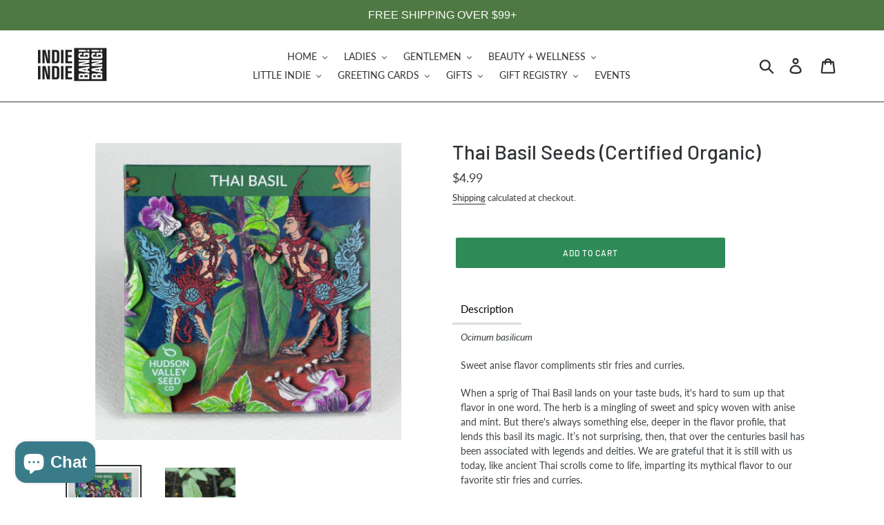

--- FILE ---
content_type: text/html; charset=utf-8
request_url: https://indieindiebangbang.com/products/thai-basil-seeds
body_size: 54849
content:
<!doctype html>
<html class="no-js" lang="en">
<head>
<!-- starapps_core_start -->
<!-- This code is automatically managed by StarApps Studio -->
<!-- Please contact support@starapps.studio for any help -->
<!-- File location: snippets/starapps-core.liquid -->


    
<!-- starapps_core_end -->

<!-- Start of Booster Apps Seo-0.1-->
<title>Thai Basil Seeds (Certified Organic) | Indie Indie Bang! Bang!</title><meta name="description" content="Ocimum basilicumSweet anise flavor compliments stir fries and curries.When a sprig of Thai Basil lands on your taste buds, it&#39;s hard to sum up that flavor in one word. The herb is a mingling of sweet and spicy woven with anise and mint. But ther..." /><script type="application/ld+json">
  {
    "@context": "https://schema.org",
    "@type": "Organization",
    "name": "Indie Indie Bang! Bang!",
    "url": "https://indieindiebangbang.com",
    "description": "I2B2 | Affordable luxury for the modern lifestyle | Jewelry, Men \u0026 Women clothes, Baby and Kids, Gourmet, Home Décor, Beauty \u0026 Wellness, Accessories \u0026 More!","image": "https://indieindiebangbang.com/cdn/shop/t/1/assets/logo.png?v=19826",
      "logo": "https://indieindiebangbang.com/cdn/shop/t/1/assets/logo.png?v=19826","sameAs": ["https://facebook.com/IndieIndieBangBang", "https://instagram.com/IndieIndieBangBang", "https://youtube.com/channel/Indie Indie Bang Bang", "https://linkedin.com/Indie Indie Bang Bang", "https://snapchat.com/Indie Indie Bang Bang", "https://pinterest.com/Indie Indie Bang Bang", "https://plus.google.com/Indie Indie Bang Bang"]
  }
</script>

<script type="application/ld+json">
  {
    "@context": "https://schema.org",
    "@type": "WebSite",
    "name": "Indie Indie Bang! Bang!",
    "url": "https://indieindiebangbang.com",
    "potentialAction": {
      "@type": "SearchAction",
      "query-input": "required name=query",
      "target": "https://indieindiebangbang.com/search?q={query}"
    }
  }
</script><script type="application/ld+json">
  {
    "@context": "https://schema.org",
    "@type": "Product",
    "name": "Thai Basil Seeds (Certified Organic)",
    "brand": {"@type": "Brand","name": "Hudson Valley Seed Co."},
    "sku": "13390",
    "mpn": "610563198627",
    "description": "Ocimum basilicum\nSweet anise flavor compliments stir fries and curries.\nWhen a sprig of Thai Basil lands on your taste buds, it's hard to sum up that flavor in one word. The herb is a mingling of sweet and spicy woven with anise and mint. But there's always something else, deeper in the flavor profile, that lends this basil its magic. It’s not surprising, then, that over the centuries basil has been associated with legends and deities. We are grateful that it is still with us today, like ancient Thai scrolls come to life, imparting its mythical flavor to our favorite stir fries and curries.\nThough they are the same species, Thai basil and Italian basil have many differences. Thai basil is a more concentrated, spicy flavor, with smaller leaves on sturdy purple stems and a much more compact habit. The plants are highly ornamental, with deep purple flower buds that open in lavender. Widely adapted to a range growing conditions. Grows well in containers too.\nThe PackageEach year, Hudson Valley Seeds commissions contemporary artists from around the United States to tell the story of a particular seed variety. That art and those seeds combine to create an Art Pack, a unique celebration of the diverse stories of seeds and their stewards. \nThe ArtistSkowmon Hastanan born in Thailand, lives and works in NYC since 1973, received her BFA from School of Visual Arts. Hastanan exhibited her works at various venues across the country. She is a recipient of commissions from MTA Arts for Transit, Asian Arts Initiative-s with funding by The Pew Charitable Trusts and Pennsylvania Humanities Council, NYC Percent for Art, and many fellowships. Skowmon Hastanan chose to use traditional Thai Kinnaree- a type of mythical being- to interact with this myth-worthy herb.",
    "url": "https://indieindiebangbang.com/products/thai-basil-seeds","image": "https://indieindiebangbang.com/cdn/shop/products/thaibasil1_452x.jpg?v=1587056923","itemCondition": "https://schema.org/NewCondition",
    "offers": [{
          "@type": "Offer",
          "price": "4.99",
          "priceCurrency": "USD",
          "itemCondition": "https://schema.org/NewCondition",
          "url": "https://indieindiebangbang.com/products/thai-basil-seeds?variant=32160522109031",
          "sku": "13390",
          "mpn": "610563198627",
          "availability" : "https://schema.org/InStock",
          "priceValidUntil": "2026-03-02","gtin12": "610563198627"}]}
</script>
<!-- end of Booster Apps SEO -->
  <meta charset="utf-8">
  <meta http-equiv="X-UA-Compatible" content="IE=edge,chrome=1">
  <meta name="viewport" content="width=device-width,initial-scale=1">
  <meta name="theme-color" content="#2e8b57">
  <link rel="canonical" href="https://indieindiebangbang.com/products/thai-basil-seeds"><link rel="shortcut icon" href="//indieindiebangbang.com/cdn/shop/files/IMG_1247_32x32.jpg?v=1764633312" type="image/png">
<!-- /snippets/social-meta-tags.liquid -->




<meta property="og:site_name" content="Indie Indie Bang! Bang!">
<meta property="og:url" content="https://indieindiebangbang.com/products/thai-basil-seeds">
<meta property="og:title" content="Thai Basil Seeds (Certified Organic)">
<meta property="og:type" content="product">
<meta property="og:description" content="Ocimum basilicum Sweet anise flavor compliments stir fries and curries. When a sprig of Thai Basil lands on your taste buds, it&#39;s hard to sum up that flavor in one word. The herb is a mingling of sweet and spicy woven with anise and mint. But there&#39;s always something else, deeper in the flavor profile, that lends this ">

  <meta property="og:price:amount" content="4.99">
  <meta property="og:price:currency" content="USD">

<meta property="og:image" content="http://indieindiebangbang.com/cdn/shop/products/thaibasil1_1200x1200.jpg?v=1587056923"><meta property="og:image" content="http://indieindiebangbang.com/cdn/shop/products/thaibasil2_1200x1200.jpg?v=1587056923">
<meta property="og:image:secure_url" content="https://indieindiebangbang.com/cdn/shop/products/thaibasil1_1200x1200.jpg?v=1587056923"><meta property="og:image:secure_url" content="https://indieindiebangbang.com/cdn/shop/products/thaibasil2_1200x1200.jpg?v=1587056923">


<meta name="twitter:card" content="summary_large_image">
<meta name="twitter:title" content="Thai Basil Seeds (Certified Organic)">
<meta name="twitter:description" content="Ocimum basilicum Sweet anise flavor compliments stir fries and curries. When a sprig of Thai Basil lands on your taste buds, it&#39;s hard to sum up that flavor in one word. The herb is a mingling of sweet and spicy woven with anise and mint. But there&#39;s always something else, deeper in the flavor profile, that lends this ">


  <link href="//indieindiebangbang.com/cdn/shop/t/1/assets/theme.scss.css?v=7869578357344965451764537331" rel="stylesheet" type="text/css" media="all" />

  <script>
    var theme = {
      breakpoints: {
        medium: 750,
        large: 990,
        widescreen: 1400
      },
      strings: {
        addToCart: "Add to cart",
        soldOut: "Sold out",
        unavailable: "Unavailable",
        regularPrice: "Regular price",
        salePrice: "Sale price",
        sale: "Sale",
        showMore: "Show More",
        showLess: "Show Less",
        addressError: "Error looking up that address",
        addressNoResults: "No results for that address",
        addressQueryLimit: "You have exceeded the Google API usage limit. Consider upgrading to a \u003ca href=\"https:\/\/developers.google.com\/maps\/premium\/usage-limits\"\u003ePremium Plan\u003c\/a\u003e.",
        authError: "There was a problem authenticating your Google Maps account.",
        newWindow: "Opens in a new window.",
        external: "Opens external website.",
        newWindowExternal: "Opens external website in a new window.",
        removeLabel: "Remove [product]",
        update: "Update",
        quantity: "Quantity",
        discountedTotal: "Discounted total",
        regularTotal: "Regular total",
        priceColumn: "See Price column for discount details.",
        quantityMinimumMessage: "Quantity must be 1 or more",
        cartError: "There was an error while updating your cart. Please try again.",
        removedItemMessage: "Removed \u003cspan class=\"cart__removed-product-details\"\u003e([quantity]) [link]\u003c\/span\u003e from your cart.",
        unitPrice: "Unit price",
        unitPriceSeparator: "per",
        oneCartCount: "1 item",
        otherCartCount: "[count] items",
        quantityLabel: "Quantity: [count]"
      },
      moneyFormat: "${{amount}}",
      moneyFormatWithCurrency: "${{amount}} USD"
    }

    document.documentElement.className = document.documentElement.className.replace('no-js', 'js');
  </script><script src="//indieindiebangbang.com/cdn/shop/t/1/assets/lazysizes.js?v=94224023136283657951570309828" async="async"></script>
  <script src="//indieindiebangbang.com/cdn/shop/t/1/assets/vendor.js?v=12001839194546984181570309829" defer="defer"></script>
  <script src="//indieindiebangbang.com/cdn/shop/t/1/assets/theme.js?v=166227945143964268851570666311" defer="defer"></script>

  
<link href="//indieindiebangbang.com/cdn/shop/t/1/assets/globopreorder.css?v=6296322829246671161586452067" rel="stylesheet" type="text/css" media="all" />

<script type="text/javascript">
    var GPOProduct = {
        'product': {
            "id":4545066336359,
            "variants": {
                
                    32160522109031:{
                    "id": 32160522109031,
                    "inventory_management":"shopify",
                    "inventory_policy":"deny",
                    "inventory_quantity":2
                    }
                
            },
            "selected_variant": 32160522109031
        }
    };
</script>


<script src="//indieindiebangbang.com/cdn/shop/t/1/assets/globopreorder_params.js?v=151860947625050265701587579272"></script>
<script src="//indieindiebangbang.com/cdn/shop/t/1/assets/globopreorder.js?v=136559816703907886291586452066" defer="defer"></script>
<script>window.performance && window.performance.mark && window.performance.mark('shopify.content_for_header.start');</script><meta name="google-site-verification" content="vjuloETnhC9KkcLegRUftguqRh46IJGxnuUzRyvyL0o">
<meta id="shopify-digital-wallet" name="shopify-digital-wallet" content="/26468679783/digital_wallets/dialog">
<meta name="shopify-checkout-api-token" content="5f5cc63b6cf6f1c5929b50a875624a09">
<link rel="alternate" type="application/json+oembed" href="https://indieindiebangbang.com/products/thai-basil-seeds.oembed">
<script async="async" src="/checkouts/internal/preloads.js?locale=en-US"></script>
<link rel="preconnect" href="https://shop.app" crossorigin="anonymous">
<script async="async" src="https://shop.app/checkouts/internal/preloads.js?locale=en-US&shop_id=26468679783" crossorigin="anonymous"></script>
<script id="apple-pay-shop-capabilities" type="application/json">{"shopId":26468679783,"countryCode":"US","currencyCode":"USD","merchantCapabilities":["supports3DS"],"merchantId":"gid:\/\/shopify\/Shop\/26468679783","merchantName":"Indie Indie Bang! Bang!","requiredBillingContactFields":["postalAddress","email","phone"],"requiredShippingContactFields":["postalAddress","email","phone"],"shippingType":"shipping","supportedNetworks":["visa","masterCard","amex","discover","elo","jcb"],"total":{"type":"pending","label":"Indie Indie Bang! Bang!","amount":"1.00"},"shopifyPaymentsEnabled":true,"supportsSubscriptions":true}</script>
<script id="shopify-features" type="application/json">{"accessToken":"5f5cc63b6cf6f1c5929b50a875624a09","betas":["rich-media-storefront-analytics"],"domain":"indieindiebangbang.com","predictiveSearch":true,"shopId":26468679783,"locale":"en"}</script>
<script>var Shopify = Shopify || {};
Shopify.shop = "indie-bang-2.myshopify.com";
Shopify.locale = "en";
Shopify.currency = {"active":"USD","rate":"1.0"};
Shopify.country = "US";
Shopify.theme = {"name":"Debut","id":76932022375,"schema_name":"Debut","schema_version":"13.4.2","theme_store_id":796,"role":"main"};
Shopify.theme.handle = "null";
Shopify.theme.style = {"id":null,"handle":null};
Shopify.cdnHost = "indieindiebangbang.com/cdn";
Shopify.routes = Shopify.routes || {};
Shopify.routes.root = "/";</script>
<script type="module">!function(o){(o.Shopify=o.Shopify||{}).modules=!0}(window);</script>
<script>!function(o){function n(){var o=[];function n(){o.push(Array.prototype.slice.apply(arguments))}return n.q=o,n}var t=o.Shopify=o.Shopify||{};t.loadFeatures=n(),t.autoloadFeatures=n()}(window);</script>
<script>
  window.ShopifyPay = window.ShopifyPay || {};
  window.ShopifyPay.apiHost = "shop.app\/pay";
  window.ShopifyPay.redirectState = null;
</script>
<script id="shop-js-analytics" type="application/json">{"pageType":"product"}</script>
<script defer="defer" async type="module" src="//indieindiebangbang.com/cdn/shopifycloud/shop-js/modules/v2/client.init-shop-cart-sync_BN7fPSNr.en.esm.js"></script>
<script defer="defer" async type="module" src="//indieindiebangbang.com/cdn/shopifycloud/shop-js/modules/v2/chunk.common_Cbph3Kss.esm.js"></script>
<script defer="defer" async type="module" src="//indieindiebangbang.com/cdn/shopifycloud/shop-js/modules/v2/chunk.modal_DKumMAJ1.esm.js"></script>
<script type="module">
  await import("//indieindiebangbang.com/cdn/shopifycloud/shop-js/modules/v2/client.init-shop-cart-sync_BN7fPSNr.en.esm.js");
await import("//indieindiebangbang.com/cdn/shopifycloud/shop-js/modules/v2/chunk.common_Cbph3Kss.esm.js");
await import("//indieindiebangbang.com/cdn/shopifycloud/shop-js/modules/v2/chunk.modal_DKumMAJ1.esm.js");

  window.Shopify.SignInWithShop?.initShopCartSync?.({"fedCMEnabled":true,"windoidEnabled":true});

</script>
<script>
  window.Shopify = window.Shopify || {};
  if (!window.Shopify.featureAssets) window.Shopify.featureAssets = {};
  window.Shopify.featureAssets['shop-js'] = {"shop-cart-sync":["modules/v2/client.shop-cart-sync_CJVUk8Jm.en.esm.js","modules/v2/chunk.common_Cbph3Kss.esm.js","modules/v2/chunk.modal_DKumMAJ1.esm.js"],"init-fed-cm":["modules/v2/client.init-fed-cm_7Fvt41F4.en.esm.js","modules/v2/chunk.common_Cbph3Kss.esm.js","modules/v2/chunk.modal_DKumMAJ1.esm.js"],"init-shop-email-lookup-coordinator":["modules/v2/client.init-shop-email-lookup-coordinator_Cc088_bR.en.esm.js","modules/v2/chunk.common_Cbph3Kss.esm.js","modules/v2/chunk.modal_DKumMAJ1.esm.js"],"init-windoid":["modules/v2/client.init-windoid_hPopwJRj.en.esm.js","modules/v2/chunk.common_Cbph3Kss.esm.js","modules/v2/chunk.modal_DKumMAJ1.esm.js"],"shop-button":["modules/v2/client.shop-button_B0jaPSNF.en.esm.js","modules/v2/chunk.common_Cbph3Kss.esm.js","modules/v2/chunk.modal_DKumMAJ1.esm.js"],"shop-cash-offers":["modules/v2/client.shop-cash-offers_DPIskqss.en.esm.js","modules/v2/chunk.common_Cbph3Kss.esm.js","modules/v2/chunk.modal_DKumMAJ1.esm.js"],"shop-toast-manager":["modules/v2/client.shop-toast-manager_CK7RT69O.en.esm.js","modules/v2/chunk.common_Cbph3Kss.esm.js","modules/v2/chunk.modal_DKumMAJ1.esm.js"],"init-shop-cart-sync":["modules/v2/client.init-shop-cart-sync_BN7fPSNr.en.esm.js","modules/v2/chunk.common_Cbph3Kss.esm.js","modules/v2/chunk.modal_DKumMAJ1.esm.js"],"init-customer-accounts-sign-up":["modules/v2/client.init-customer-accounts-sign-up_CfPf4CXf.en.esm.js","modules/v2/client.shop-login-button_DeIztwXF.en.esm.js","modules/v2/chunk.common_Cbph3Kss.esm.js","modules/v2/chunk.modal_DKumMAJ1.esm.js"],"pay-button":["modules/v2/client.pay-button_CgIwFSYN.en.esm.js","modules/v2/chunk.common_Cbph3Kss.esm.js","modules/v2/chunk.modal_DKumMAJ1.esm.js"],"init-customer-accounts":["modules/v2/client.init-customer-accounts_DQ3x16JI.en.esm.js","modules/v2/client.shop-login-button_DeIztwXF.en.esm.js","modules/v2/chunk.common_Cbph3Kss.esm.js","modules/v2/chunk.modal_DKumMAJ1.esm.js"],"avatar":["modules/v2/client.avatar_BTnouDA3.en.esm.js"],"init-shop-for-new-customer-accounts":["modules/v2/client.init-shop-for-new-customer-accounts_CsZy_esa.en.esm.js","modules/v2/client.shop-login-button_DeIztwXF.en.esm.js","modules/v2/chunk.common_Cbph3Kss.esm.js","modules/v2/chunk.modal_DKumMAJ1.esm.js"],"shop-follow-button":["modules/v2/client.shop-follow-button_BRMJjgGd.en.esm.js","modules/v2/chunk.common_Cbph3Kss.esm.js","modules/v2/chunk.modal_DKumMAJ1.esm.js"],"checkout-modal":["modules/v2/client.checkout-modal_B9Drz_yf.en.esm.js","modules/v2/chunk.common_Cbph3Kss.esm.js","modules/v2/chunk.modal_DKumMAJ1.esm.js"],"shop-login-button":["modules/v2/client.shop-login-button_DeIztwXF.en.esm.js","modules/v2/chunk.common_Cbph3Kss.esm.js","modules/v2/chunk.modal_DKumMAJ1.esm.js"],"lead-capture":["modules/v2/client.lead-capture_DXYzFM3R.en.esm.js","modules/v2/chunk.common_Cbph3Kss.esm.js","modules/v2/chunk.modal_DKumMAJ1.esm.js"],"shop-login":["modules/v2/client.shop-login_CA5pJqmO.en.esm.js","modules/v2/chunk.common_Cbph3Kss.esm.js","modules/v2/chunk.modal_DKumMAJ1.esm.js"],"payment-terms":["modules/v2/client.payment-terms_BxzfvcZJ.en.esm.js","modules/v2/chunk.common_Cbph3Kss.esm.js","modules/v2/chunk.modal_DKumMAJ1.esm.js"]};
</script>
<script>(function() {
  var isLoaded = false;
  function asyncLoad() {
    if (isLoaded) return;
    isLoaded = true;
    var urls = ["https:\/\/app.marsello.com\/Portal\/Custom\/FormScriptToInstall\/5f6e0d370880c0092c3d2336?aProvId=5f6e0d2a0880c0092c3d2231\u0026formId=604bc1a10880c023c8333aa5\u0026shop=indie-bang-2.myshopify.com","https:\/\/load.csell.co\/assets\/js\/cross-sell.js?shop=indie-bang-2.myshopify.com","https:\/\/load.csell.co\/assets\/v2\/js\/core\/xsell.js?shop=indie-bang-2.myshopify.com","https:\/\/cdn.nfcube.com\/instafeed-d74b833d242ab241a9210d3d54438980.js?shop=indie-bang-2.myshopify.com","https:\/\/cdn.hextom.com\/js\/quickannouncementbar.js?shop=indie-bang-2.myshopify.com"];
    for (var i = 0; i < urls.length; i++) {
      var s = document.createElement('script');
      s.type = 'text/javascript';
      s.async = true;
      s.src = urls[i];
      var x = document.getElementsByTagName('script')[0];
      x.parentNode.insertBefore(s, x);
    }
  };
  if(window.attachEvent) {
    window.attachEvent('onload', asyncLoad);
  } else {
    window.addEventListener('load', asyncLoad, false);
  }
})();</script>
<script id="__st">var __st={"a":26468679783,"offset":-21600,"reqid":"f27623ac-4271-4743-8070-fa8087a68c15-1769860543","pageurl":"indieindiebangbang.com\/products\/thai-basil-seeds","u":"430d021b3249","p":"product","rtyp":"product","rid":4545066336359};</script>
<script>window.ShopifyPaypalV4VisibilityTracking = true;</script>
<script id="captcha-bootstrap">!function(){'use strict';const t='contact',e='account',n='new_comment',o=[[t,t],['blogs',n],['comments',n],[t,'customer']],c=[[e,'customer_login'],[e,'guest_login'],[e,'recover_customer_password'],[e,'create_customer']],r=t=>t.map((([t,e])=>`form[action*='/${t}']:not([data-nocaptcha='true']) input[name='form_type'][value='${e}']`)).join(','),a=t=>()=>t?[...document.querySelectorAll(t)].map((t=>t.form)):[];function s(){const t=[...o],e=r(t);return a(e)}const i='password',u='form_key',d=['recaptcha-v3-token','g-recaptcha-response','h-captcha-response',i],f=()=>{try{return window.sessionStorage}catch{return}},m='__shopify_v',_=t=>t.elements[u];function p(t,e,n=!1){try{const o=window.sessionStorage,c=JSON.parse(o.getItem(e)),{data:r}=function(t){const{data:e,action:n}=t;return t[m]||n?{data:e,action:n}:{data:t,action:n}}(c);for(const[e,n]of Object.entries(r))t.elements[e]&&(t.elements[e].value=n);n&&o.removeItem(e)}catch(o){console.error('form repopulation failed',{error:o})}}const l='form_type',E='cptcha';function T(t){t.dataset[E]=!0}const w=window,h=w.document,L='Shopify',v='ce_forms',y='captcha';let A=!1;((t,e)=>{const n=(g='f06e6c50-85a8-45c8-87d0-21a2b65856fe',I='https://cdn.shopify.com/shopifycloud/storefront-forms-hcaptcha/ce_storefront_forms_captcha_hcaptcha.v1.5.2.iife.js',D={infoText:'Protected by hCaptcha',privacyText:'Privacy',termsText:'Terms'},(t,e,n)=>{const o=w[L][v],c=o.bindForm;if(c)return c(t,g,e,D).then(n);var r;o.q.push([[t,g,e,D],n]),r=I,A||(h.body.append(Object.assign(h.createElement('script'),{id:'captcha-provider',async:!0,src:r})),A=!0)});var g,I,D;w[L]=w[L]||{},w[L][v]=w[L][v]||{},w[L][v].q=[],w[L][y]=w[L][y]||{},w[L][y].protect=function(t,e){n(t,void 0,e),T(t)},Object.freeze(w[L][y]),function(t,e,n,w,h,L){const[v,y,A,g]=function(t,e,n){const i=e?o:[],u=t?c:[],d=[...i,...u],f=r(d),m=r(i),_=r(d.filter((([t,e])=>n.includes(e))));return[a(f),a(m),a(_),s()]}(w,h,L),I=t=>{const e=t.target;return e instanceof HTMLFormElement?e:e&&e.form},D=t=>v().includes(t);t.addEventListener('submit',(t=>{const e=I(t);if(!e)return;const n=D(e)&&!e.dataset.hcaptchaBound&&!e.dataset.recaptchaBound,o=_(e),c=g().includes(e)&&(!o||!o.value);(n||c)&&t.preventDefault(),c&&!n&&(function(t){try{if(!f())return;!function(t){const e=f();if(!e)return;const n=_(t);if(!n)return;const o=n.value;o&&e.removeItem(o)}(t);const e=Array.from(Array(32),(()=>Math.random().toString(36)[2])).join('');!function(t,e){_(t)||t.append(Object.assign(document.createElement('input'),{type:'hidden',name:u})),t.elements[u].value=e}(t,e),function(t,e){const n=f();if(!n)return;const o=[...t.querySelectorAll(`input[type='${i}']`)].map((({name:t})=>t)),c=[...d,...o],r={};for(const[a,s]of new FormData(t).entries())c.includes(a)||(r[a]=s);n.setItem(e,JSON.stringify({[m]:1,action:t.action,data:r}))}(t,e)}catch(e){console.error('failed to persist form',e)}}(e),e.submit())}));const S=(t,e)=>{t&&!t.dataset[E]&&(n(t,e.some((e=>e===t))),T(t))};for(const o of['focusin','change'])t.addEventListener(o,(t=>{const e=I(t);D(e)&&S(e,y())}));const B=e.get('form_key'),M=e.get(l),P=B&&M;t.addEventListener('DOMContentLoaded',(()=>{const t=y();if(P)for(const e of t)e.elements[l].value===M&&p(e,B);[...new Set([...A(),...v().filter((t=>'true'===t.dataset.shopifyCaptcha))])].forEach((e=>S(e,t)))}))}(h,new URLSearchParams(w.location.search),n,t,e,['guest_login'])})(!0,!0)}();</script>
<script integrity="sha256-4kQ18oKyAcykRKYeNunJcIwy7WH5gtpwJnB7kiuLZ1E=" data-source-attribution="shopify.loadfeatures" defer="defer" src="//indieindiebangbang.com/cdn/shopifycloud/storefront/assets/storefront/load_feature-a0a9edcb.js" crossorigin="anonymous"></script>
<script crossorigin="anonymous" defer="defer" src="//indieindiebangbang.com/cdn/shopifycloud/storefront/assets/shopify_pay/storefront-65b4c6d7.js?v=20250812"></script>
<script data-source-attribution="shopify.dynamic_checkout.dynamic.init">var Shopify=Shopify||{};Shopify.PaymentButton=Shopify.PaymentButton||{isStorefrontPortableWallets:!0,init:function(){window.Shopify.PaymentButton.init=function(){};var t=document.createElement("script");t.src="https://indieindiebangbang.com/cdn/shopifycloud/portable-wallets/latest/portable-wallets.en.js",t.type="module",document.head.appendChild(t)}};
</script>
<script data-source-attribution="shopify.dynamic_checkout.buyer_consent">
  function portableWalletsHideBuyerConsent(e){var t=document.getElementById("shopify-buyer-consent"),n=document.getElementById("shopify-subscription-policy-button");t&&n&&(t.classList.add("hidden"),t.setAttribute("aria-hidden","true"),n.removeEventListener("click",e))}function portableWalletsShowBuyerConsent(e){var t=document.getElementById("shopify-buyer-consent"),n=document.getElementById("shopify-subscription-policy-button");t&&n&&(t.classList.remove("hidden"),t.removeAttribute("aria-hidden"),n.addEventListener("click",e))}window.Shopify?.PaymentButton&&(window.Shopify.PaymentButton.hideBuyerConsent=portableWalletsHideBuyerConsent,window.Shopify.PaymentButton.showBuyerConsent=portableWalletsShowBuyerConsent);
</script>
<script data-source-attribution="shopify.dynamic_checkout.cart.bootstrap">document.addEventListener("DOMContentLoaded",(function(){function t(){return document.querySelector("shopify-accelerated-checkout-cart, shopify-accelerated-checkout")}if(t())Shopify.PaymentButton.init();else{new MutationObserver((function(e,n){t()&&(Shopify.PaymentButton.init(),n.disconnect())})).observe(document.body,{childList:!0,subtree:!0})}}));
</script>
<link id="shopify-accelerated-checkout-styles" rel="stylesheet" media="screen" href="https://indieindiebangbang.com/cdn/shopifycloud/portable-wallets/latest/accelerated-checkout-backwards-compat.css" crossorigin="anonymous">
<style id="shopify-accelerated-checkout-cart">
        #shopify-buyer-consent {
  margin-top: 1em;
  display: inline-block;
  width: 100%;
}

#shopify-buyer-consent.hidden {
  display: none;
}

#shopify-subscription-policy-button {
  background: none;
  border: none;
  padding: 0;
  text-decoration: underline;
  font-size: inherit;
  cursor: pointer;
}

#shopify-subscription-policy-button::before {
  box-shadow: none;
}

      </style>

<script>window.performance && window.performance.mark && window.performance.mark('shopify.content_for_header.end');</script>
  










<!-- BEGIN app block: shopify://apps/swatch-king/blocks/variant-swatch-king/0850b1e4-ba30-4a0d-a8f4-f9a939276d7d -->


















































  <script>
    window.vsk_data = function(){
      return {
        "block_collection_settings": {"alignment":"center","enable":true,"swatch_location":"After image","switch_on_hover":false,"preselect_variant":false,"current_template":"product"},
        "currency": "USD",
        "currency_symbol": "$",
        "primary_locale": "en",
        "localized_string": {},
        "app_setting_styles": {"products_swatch_presentation":{"slide_left_button_svg":"","slide_right_button_svg":""},"collections_swatch_presentation":{"minified":false,"minified_products":false,"minified_template":"+{count}","slide_left_button_svg":"","minified_display_count":[3,6],"slide_right_button_svg":""}},
        "app_setting": {"display_logs":false,"default_preset":52130,"pre_hide_strategy":"hide-all-theme-selectors","swatch_url_source":"cdn","product_data_source":"js"},
        "app_setting_config": {"app_execution_strategy":"all","collections_options_disabled":null,"default_swatch_image":"","do_not_select_an_option":{"text":"Select a {{ option_name }}","status":true,"control_add_to_cart":true,"allow_virtual_trigger":true,"make_a_selection_text":"Select a {{ option_name }}","auto_select_options_list":[]},"history_free_group_navigation":false,"notranslate":false,"products_options_disabled":null,"size_chart":{"type":"theme","labels":"size,sizes,taille,größe,tamanho,tamaño,koko,サイズ","position":"right","size_chart_app":"","size_chart_app_css":"","size_chart_app_selector":""},"session_storage_timeout_seconds":60,"enable_swatch":{"cart":{"enable_on_cart_product_grid":true,"enable_on_cart_featured_product":true},"home":{"enable_on_home_product_grid":true,"enable_on_home_featured_product":true},"pages":{"enable_on_custom_product_grid":true,"enable_on_custom_featured_product":true},"article":{"enable_on_article_product_grid":true,"enable_on_article_featured_product":true},"products":{"enable_on_main_product":true,"enable_on_product_grid":true},"collections":{"enable_on_collection_quick_view":true,"enable_on_collection_product_grid":true},"list_collections":{"enable_on_list_collection_quick_view":true,"enable_on_list_collection_product_grid":true}},"product_template":{"group_swatches":true,"variant_swatches":true},"product_batch_size":250,"use_optimized_urls":true,"enable_error_tracking":false,"enable_event_tracking":false,"preset_badge":{"order":[{"name":"sold_out","order":0},{"name":"sale","order":1},{"name":"new","order":2}],"new_badge_text":"NEW","new_badge_color":"#FFFFFF","sale_badge_text":"SALE","sale_badge_color":"#FFFFFF","new_badge_bg_color":"#121212D1","sale_badge_bg_color":"#D91C01D1","sold_out_badge_text":"SOLD OUT","sold_out_badge_color":"#FFFFFF","new_show_when_all_same":false,"sale_show_when_all_same":false,"sold_out_badge_bg_color":"#BBBBBBD1","new_product_max_duration":90,"sold_out_show_when_all_same":false,"min_price_diff_for_sale_badge":5}},
        "theme_settings_map": {"129538818151":66848,"76932022375":1579,"122505560167":66848,"122505625703":66848,"80119791719":66870,"80121266279":66894,"80347168871":66910,"80347267175":66923,"80347332711":66938,"81243144295":1579,"83687538791":1579,"121047646311":1579},
        "theme_settings": {"66848":{"id":66848,"configurations":{"products":{"theme_type":"dawn","swatch_root":{"position":"before","selector":"variant-selects, variant-radios, [class*=\"product-form__noscript-wrapper\"]","groups_selector":"","section_selector":".product.grid,.featured-product","secondary_position":"","secondary_selector":"","use_section_as_root":true},"option_selectors":"variant-selects select, variant-radios input","selectors_to_hide":["variant-radios","variant-selects"],"json_data_selector":"","add_to_cart_selector":"[name=\"add\"]","custom_button_params":{"data":[{"value_attribute":"data-value","option_attribute":"data-name"}],"selected_selector":".active"},"option_index_attributes":["data-index","data-option-position","data-object","data-product-option","data-option-index","name"],"add_to_cart_text_selector":"[name=\"add\"]\u003espan","selectors_to_hide_override":"","add_to_cart_enabled_classes":"","add_to_cart_disabled_classes":""},"collections":{"grid_updates":[{"name":"Sold out","template":"\u003cdiv class=\"card__badge\" {{ display_on_sold_out }}\u003e\u003cspan class=\"badge badge--bottom-left color-inverse\"\u003eSold out\u003c\/span\u003e\u003c\/div\u003e","display_position":"bottom","display_selector":".card__inner","element_selector":".card__badge .color-inverse"},{"name":"On Sale","template":"\u003cdiv class=\"card__badge bottom left\" {{ display_on_available }} {{ display_on_sale }}\u003e\n  \u003cspan class=\"badge badge--bottom-left color-accent-2\"\u003eSale\u003c\/span\u003e\n\u003c\/div\u003e","display_position":"replace","display_selector":".card__badge.bottom.left","element_selector":""},{"name":"price","template":"\u003cdiv class=\"price price--on-sale\"\u003e\n\u003cspan class=\"price-item price-item--regular\" {display_on_sale}\u003e{compare_at_price_with_format}\u003c\/span\u003e\n\u003cspan {display_on_sale}\u003e\u0026nbsp\u003c\/span\u003e\n\u003cspan class=\"price-item price-item--sale\" \u003e{price_with_format}\u003c\/span\u003e\n\u003c\/div\u003e","display_position":"replace","display_selector":".price","element_selector":""},{"name":"Vendor","template":"{{vendor}}","display_position":"replace","display_selector":".caption-with-letter-spacing","element_selector":""}],"data_selectors":{"url":"a","title":".card__heading.h5 a","attributes":[],"form_input":"[name=\"id\"]","featured_image":".card__media img:nth-child(1)","secondary_image":".card__media img:nth-child(2)"},"attribute_updates":[{"selector":null,"template":null,"attribute":null}],"selectors_to_hide":[],"json_data_selector":"[sa-swatch-json]","swatch_root_selector":".collection .grid__item .card-wrapper, .product-recommendations .grid__item .card-wrapper, .collage__item--product","swatch_display_options":[{"label":"After image","position":"after","selector":".card-wrapper .card__inner"},{"label":"After price","position":"after","selector":".price"},{"label":"After title","position":"after","selector":".card-information__text"}]}},"settings":{"products":{"handleize":false,"init_deferred":false,"label_split_symbol":":","size_chart_selector":"","persist_group_variant":true,"hide_single_value_option":"none"},"collections":{"layer_index":2,"display_label":false,"continuous_lookup":3000,"json_data_from_api":true,"label_split_symbol":"-","price_trailing_zeroes":true,"hide_single_value_option":"none"}},"custom_scripts":[],"custom_css":"[swatch-generated] .card__information {overflow: auto;}","theme_store_ids":[887],"schema_theme_names":["Dawn"],"pre_hide_css_code":null},"1579":{"id":1579,"configurations":{"products":{"theme_type":"","swatch_root":{"position":"top","selector":"form[action*=\"\/cart\/add\"]","groups_selector":"","section_selector":"#shopify-section-product-template, #shopify-section-page-product, #shopify-section-static-product, #shopify-section-product, #shopify-section-static-product-pages","secondary_position":"","secondary_selector":"","use_section_as_root":false},"option_selectors":"","selectors_to_hide":[".swatch_options","form[action=\"\/cart\/add\"] .product__variants","form[action=\"\/cart\/add\"] .form__row div.selector-wrapper","form .swatch.clearfix"],"json_data_selector":"","add_to_cart_selector":"[name=\"add\"]","custom_button_params":{"data":[{"value_attribute":"data-value","option_attribute":"data-name"}],"selected_selector":".active"},"option_index_attributes":["data-index","data-option-position","data-object","data-product-option","data-option-index","name"],"add_to_cart_text_selector":"[name=\"add\"]\u003espan","selectors_to_hide_override":"","add_to_cart_enabled_classes":"","add_to_cart_disabled_classes":""},"collections":{"grid_updates":[{"name":"sku","template":"SKU: {sku}","display_position":"replace","display_selector":".variant-sku","element_selector":""},{"name":"price","template":"{{price_with_format}}","display_position":"replace","display_selector":"[data-price]","element_selector":""}],"data_selectors":{"url":"a","title":".product-card__title","attributes":[],"form_input":"input[name=\"id\"]","featured_image":"img","secondary_image":"img.secondary"},"attribute_updates":[{"selector":null,"template":null,"attribute":null}],"selectors_to_hide":[],"json_data_selector":"[sa-swatch-json]","swatch_root_selector":"[sa-swatch-root]","swatch_display_options":[{"label":"After image","position":"after","selector":""},{"label":"After price","position":"after","selector":""},{"label":"After title","position":"after","selector":""}]}},"settings":{"products":{"handleize":false,"init_deferred":false,"label_split_symbol":"-","size_chart_selector":"","persist_group_variant":true,"hide_single_value_option":"none"},"collections":{"layer_index":12,"display_label":false,"continuous_lookup":3000,"json_data_from_api":false,"label_split_symbol":"-","price_trailing_zeroes":false,"hide_single_value_option":"none"}},"custom_scripts":[],"custom_css":"","theme_store_ids":[796],"schema_theme_names":["Debut"],"pre_hide_css_code":null},"66848":{"id":66848,"configurations":{"products":{"theme_type":"dawn","swatch_root":{"position":"before","selector":"variant-selects, variant-radios, [class*=\"product-form__noscript-wrapper\"]","groups_selector":"","section_selector":".product.grid,.featured-product","secondary_position":"","secondary_selector":"","use_section_as_root":true},"option_selectors":"variant-selects select, variant-radios input","selectors_to_hide":["variant-radios","variant-selects"],"json_data_selector":"","add_to_cart_selector":"[name=\"add\"]","custom_button_params":{"data":[{"value_attribute":"data-value","option_attribute":"data-name"}],"selected_selector":".active"},"option_index_attributes":["data-index","data-option-position","data-object","data-product-option","data-option-index","name"],"add_to_cart_text_selector":"[name=\"add\"]\u003espan","selectors_to_hide_override":"","add_to_cart_enabled_classes":"","add_to_cart_disabled_classes":""},"collections":{"grid_updates":[{"name":"Sold out","template":"\u003cdiv class=\"card__badge\" {{ display_on_sold_out }}\u003e\u003cspan class=\"badge badge--bottom-left color-inverse\"\u003eSold out\u003c\/span\u003e\u003c\/div\u003e","display_position":"bottom","display_selector":".card__inner","element_selector":".card__badge .color-inverse"},{"name":"On Sale","template":"\u003cdiv class=\"card__badge bottom left\" {{ display_on_available }} {{ display_on_sale }}\u003e\n  \u003cspan class=\"badge badge--bottom-left color-accent-2\"\u003eSale\u003c\/span\u003e\n\u003c\/div\u003e","display_position":"replace","display_selector":".card__badge.bottom.left","element_selector":""},{"name":"price","template":"\u003cdiv class=\"price price--on-sale\"\u003e\n\u003cspan class=\"price-item price-item--regular\" {display_on_sale}\u003e{compare_at_price_with_format}\u003c\/span\u003e\n\u003cspan {display_on_sale}\u003e\u0026nbsp\u003c\/span\u003e\n\u003cspan class=\"price-item price-item--sale\" \u003e{price_with_format}\u003c\/span\u003e\n\u003c\/div\u003e","display_position":"replace","display_selector":".price","element_selector":""},{"name":"Vendor","template":"{{vendor}}","display_position":"replace","display_selector":".caption-with-letter-spacing","element_selector":""}],"data_selectors":{"url":"a","title":".card__heading.h5 a","attributes":[],"form_input":"[name=\"id\"]","featured_image":".card__media img:nth-child(1)","secondary_image":".card__media img:nth-child(2)"},"attribute_updates":[{"selector":null,"template":null,"attribute":null}],"selectors_to_hide":[],"json_data_selector":"[sa-swatch-json]","swatch_root_selector":".collection .grid__item .card-wrapper, .product-recommendations .grid__item .card-wrapper, .collage__item--product","swatch_display_options":[{"label":"After image","position":"after","selector":".card-wrapper .card__inner"},{"label":"After price","position":"after","selector":".price"},{"label":"After title","position":"after","selector":".card-information__text"}]}},"settings":{"products":{"handleize":false,"init_deferred":false,"label_split_symbol":":","size_chart_selector":"","persist_group_variant":true,"hide_single_value_option":"none"},"collections":{"layer_index":2,"display_label":false,"continuous_lookup":3000,"json_data_from_api":true,"label_split_symbol":"-","price_trailing_zeroes":true,"hide_single_value_option":"none"}},"custom_scripts":[],"custom_css":"[swatch-generated] .card__information {overflow: auto;}","theme_store_ids":[887],"schema_theme_names":["Dawn"],"pre_hide_css_code":null},"66848":{"id":66848,"configurations":{"products":{"theme_type":"dawn","swatch_root":{"position":"before","selector":"variant-selects, variant-radios, [class*=\"product-form__noscript-wrapper\"]","groups_selector":"","section_selector":".product.grid,.featured-product","secondary_position":"","secondary_selector":"","use_section_as_root":true},"option_selectors":"variant-selects select, variant-radios input","selectors_to_hide":["variant-radios","variant-selects"],"json_data_selector":"","add_to_cart_selector":"[name=\"add\"]","custom_button_params":{"data":[{"value_attribute":"data-value","option_attribute":"data-name"}],"selected_selector":".active"},"option_index_attributes":["data-index","data-option-position","data-object","data-product-option","data-option-index","name"],"add_to_cart_text_selector":"[name=\"add\"]\u003espan","selectors_to_hide_override":"","add_to_cart_enabled_classes":"","add_to_cart_disabled_classes":""},"collections":{"grid_updates":[{"name":"Sold out","template":"\u003cdiv class=\"card__badge\" {{ display_on_sold_out }}\u003e\u003cspan class=\"badge badge--bottom-left color-inverse\"\u003eSold out\u003c\/span\u003e\u003c\/div\u003e","display_position":"bottom","display_selector":".card__inner","element_selector":".card__badge .color-inverse"},{"name":"On Sale","template":"\u003cdiv class=\"card__badge bottom left\" {{ display_on_available }} {{ display_on_sale }}\u003e\n  \u003cspan class=\"badge badge--bottom-left color-accent-2\"\u003eSale\u003c\/span\u003e\n\u003c\/div\u003e","display_position":"replace","display_selector":".card__badge.bottom.left","element_selector":""},{"name":"price","template":"\u003cdiv class=\"price price--on-sale\"\u003e\n\u003cspan class=\"price-item price-item--regular\" {display_on_sale}\u003e{compare_at_price_with_format}\u003c\/span\u003e\n\u003cspan {display_on_sale}\u003e\u0026nbsp\u003c\/span\u003e\n\u003cspan class=\"price-item price-item--sale\" \u003e{price_with_format}\u003c\/span\u003e\n\u003c\/div\u003e","display_position":"replace","display_selector":".price","element_selector":""},{"name":"Vendor","template":"{{vendor}}","display_position":"replace","display_selector":".caption-with-letter-spacing","element_selector":""}],"data_selectors":{"url":"a","title":".card__heading.h5 a","attributes":[],"form_input":"[name=\"id\"]","featured_image":".card__media img:nth-child(1)","secondary_image":".card__media img:nth-child(2)"},"attribute_updates":[{"selector":null,"template":null,"attribute":null}],"selectors_to_hide":[],"json_data_selector":"[sa-swatch-json]","swatch_root_selector":".collection .grid__item .card-wrapper, .product-recommendations .grid__item .card-wrapper, .collage__item--product","swatch_display_options":[{"label":"After image","position":"after","selector":".card-wrapper .card__inner"},{"label":"After price","position":"after","selector":".price"},{"label":"After title","position":"after","selector":".card-information__text"}]}},"settings":{"products":{"handleize":false,"init_deferred":false,"label_split_symbol":":","size_chart_selector":"","persist_group_variant":true,"hide_single_value_option":"none"},"collections":{"layer_index":2,"display_label":false,"continuous_lookup":3000,"json_data_from_api":true,"label_split_symbol":"-","price_trailing_zeroes":true,"hide_single_value_option":"none"}},"custom_scripts":[],"custom_css":"[swatch-generated] .card__information {overflow: auto;}","theme_store_ids":[887],"schema_theme_names":["Dawn"],"pre_hide_css_code":null},"66870":{"id":66870,"configurations":{"products":{"theme_type":"dawn","swatch_root":{"position":"before","selector":".selector-wrapper","groups_selector":"","section_selector":"[data-section-type=\"product-template\"]","secondary_position":"","secondary_selector":"","use_section_as_root":true},"option_selectors":"select.single-option-selector","selectors_to_hide":[".selector-wrapper"],"json_data_selector":"","add_to_cart_selector":"[name=\"add\"]","custom_button_params":{"data":[{"value_attribute":"data-value","option_attribute":"data-name"}],"selected_selector":".active"},"option_index_attributes":["data-index","data-option-position","data-object","data-product-option","data-option-index","name"],"add_to_cart_text_selector":"[name=\"add\"]\u003espan","selectors_to_hide_override":"","add_to_cart_enabled_classes":"","add_to_cart_disabled_classes":""},"collections":{"grid_updates":[{"name":"Vendor","template":"{{ vendor }}","display_position":"replace","display_selector":".product__vendor","element_selector":""},{"name":"Price","template":" \u003cspan class=\"product__price--on-sale\" {display_on_sale}{display_on_available}\u003e{price_with_format}\u003c\/span\u003e\n \u003cs {display_on_sale}{display_on_available}\u003e{compare_at_price_with_format}\u003c\/s\u003e\u003cspan class=\"product__price\" {hide_on_sale}{display_on_available}\u003e{price_with_format}\u003c\/span\u003e\u003cspan class=\"product__price\"{display_on_sold_out}{hide_on_sale}\u003e{price_with_format}\u003c\/span\u003e\u003cstrong class=\"sold-out-text\"{display_on_sold_out}{hide_on_sale}\u003e— Sold Out\u003c\/strong\u003e\u003cspan class=\"badge badge--sale\" {display_on_available}{display_on_sale}\u003e\u003cspan\u003eSale\u003c\/span\u003e\u003c\/span\u003e","display_position":"replace","display_selector":".product__prices","element_selector":""}],"data_selectors":{"url":"a","title":".product__title a","attributes":[],"form_input":"[name=\"id\"]","featured_image":"img.product__image, .product__image img","secondary_image":""},"attribute_updates":[{"selector":"","template":"","attribute":""}],"selectors_to_hide":[],"json_data_selector":"[sa-swatch-json]","swatch_root_selector":".product.grid__item","swatch_display_options":[{"label":"After image","position":"before","selector":"div.product__title"},{"label":"After price","position":"after","selector":".product__prices"},{"label":"After title","position":"after","selector":"div.product__title"}]}},"settings":{"products":{"handleize":false,"init_deferred":false,"label_split_symbol":"-","size_chart_selector":"","persist_group_variant":true,"hide_single_value_option":"none"},"collections":{"layer_index":12,"display_label":false,"continuous_lookup":3000,"json_data_from_api":true,"label_split_symbol":"-","price_trailing_zeroes":false,"hide_single_value_option":"none"}},"custom_scripts":[],"custom_css":"","theme_store_ids":[578],"schema_theme_names":["Simple"],"pre_hide_css_code":null},"66894":{"id":66894,"configurations":{"products":{"theme_type":"dawn","swatch_root":{"position":"before","selector":".product-form__variants","groups_selector":"","section_selector":"[data-section-type=\"product\"], [data-section-type=\"featured-product\"]","secondary_position":"","secondary_selector":"","use_section_as_root":true},"solid_params":{"value_attribute":"data-value","option_attribute":"data-name","selected_selector":".gt_active"},"option_selectors":".selector-wrapper select.single-option-selector","selectors_to_hide":[".selector-wrapper"],"json_data_selector":"","add_to_cart_selector":"[name=\"add\"]","custom_button_params":{"data":[{"value_attribute":"data-value","option_attribute":"data-name"}],"selected_selector":".active"},"option_index_attributes":["data-index","data-option-position","data-object","data-product-option","data-option-index","name"],"add_to_cart_text_selector":"[name=\"add\"]\u003espan","selectors_to_hide_override":"","add_to_cart_enabled_classes":"","add_to_cart_disabled_classes":""},"collections":{"grid_updates":[{"name":"badge","template":"\u003cdiv class=\"product-tag product-tag--absolute\" aria-hidden=\"true\" {display_on_sale} \u003e\nSale\u003c\/div\u003e","display_position":"after","display_selector":".product-card__info","element_selector":".product-tag"},{"name":"price","template":"\u003cspan class=\"visually-hidden\"\u003eRegular price\u003c\/span\u003e\u003cs class=\"product-card__regular-price\" {display_on_sale}\u003e{compare_at_price_with_format}\u003c\/s\u003e\u003cspan class=\"visually-hidden\"\u003eSale price\u003c\/span\u003e  {price_with_format} ","display_position":"replace","display_selector":".product-card__price,  .product-card__availability","element_selector":""}],"data_selectors":{"url":"a","title":".product-card__name","attributes":[],"form_input":"[name=\"id\"]","featured_image":"img","secondary_image":""},"attribute_updates":[{"selector":null,"template":null,"attribute":null}],"selectors_to_hide":[],"json_data_selector":"[sa-swatch-json]","swatch_root_selector":".grid__item .product-card","swatch_display_options":[{"label":"After image","position":"before","selector":".product-card__name"},{"label":"After title","position":"after","selector":".product-card__name"},{"label":"After price","position":"after","selector":".product-card__price, .product-card__availability"}]}},"settings":{"products":{"handleize":false,"init_deferred":false,"label_split_symbol":"-","size_chart_selector":"","persist_group_variant":true,"hide_single_value_option":"none"},"collections":{"layer_index":12,"display_label":false,"continuous_lookup":3000,"json_data_from_api":true,"label_split_symbol":"-","price_trailing_zeroes":true,"hide_single_value_option":"all"}},"custom_scripts":[],"custom_css":"","theme_store_ids":[775],"schema_theme_names":["Venture"],"pre_hide_css_code":null},"66910":{"id":66910,"configurations":{"products":{"theme_type":"dawn","swatch_root":{"position":"before","selector":"form[action=\"\/cart\/add\"]:not([id*=\"install\"]):not([id*=\"bar\"])","groups_selector":"","section_selector":"[id*=\"shopify\"][id*=\"main\"][id*=\"template\"], [class*=\"featured\"][class*=\"product\"]:not([class*=\"collection\"]):not([class*=\"gallery\"]):not([class*=\"item\"]):not([class*=\"heading\"]), [class*=\"index\"] [data-section-type=\"product\"], [data-section-type=\"featured-product\"],  [class*=\"index\"] [data-section-type=\"product-template\"], [data-product-type=\"featured\"]","secondary_position":"","secondary_selector":"","use_section_as_root":true},"option_selectors":"[class*=\"variant\"] input[type=\"radio\"],\n[class*=\"form\"] input[type=\"radio\"],\n[class*=\"option\"] input[type=\"radio\"],\n[class*=\"form\"] select:not([name=\"id\"]),\n[class*=\"option\"] select:not([name=\"id\"]),\n[class*=\"variant\"] select:not([name=\"id\"])","selectors_to_hide":["variant-radios, variant-selects, product-variants, variant-selection, product-variant-selector, [class*=\"option\"][class*=\"selector\"], .selector-wrapper:not([class*=\"qty\"]):not([class*=\"quantity\"]), .variant-wrapper, .product-form__variants, .product-form__swatches, .swatches__container, [class*=\"variant\"][class*=\"picker\"], .product-variants, .product__variant-select, .variations"],"json_data_selector":"","add_to_cart_selector":"[name=\"add\"], [data-action*=\"add\"][data-action*=\"cart\"], [data-product-atc],  [id*=\"addToCart\"], [data-add-button], [value=\"Add to cart\"]","custom_button_params":{"data":[{"value_attribute":"data-value","option_attribute":"data-name"}],"selected_selector":".active"},"option_index_attributes":["data-index","data-option-position","data-object","data-product-option","data-option-index","name","data-escape"],"add_to_cart_text_selector":"[name=\"add\"] \u003e span:not([class*=\"load\"]):not([class*=\"added\"]):not([class*=\"complete\"]):not([class*=\"symbol\"]), [data-add-to-cart-text], .atc-button--text, [data-add-button-text]","selectors_to_hide_override":"","add_to_cart_enabled_classes":"","add_to_cart_disabled_classes":""},"collections":{"grid_updates":[{"name":"price","template":"\u003cdiv class=\"price price--on-sale\"\u003e\n\u003cspan class=\"price-item price-item--regular\" {display_on_sale}\u003e{compare_at_price_with_format}\u003c\/span\u003e\n\u003cspan {display_on_sale}\u003e\u0026nbsp\u003c\/span\u003e\n\u003cspan class=\"price-item price-item--sale\" \u003e{price_with_format}\u003c\/span\u003e\n\u003c\/div\u003e","display_position":"replace","display_selector":"[class*=\"Price\"][class*=\"Heading\"], .grid-product__price, .price:not(.price-list .price), .product-price, .price-list, .product-grid--price, .product-card__price, .product__price, product-price, .product-item__price, [data-price-wrapper], .product-list-item-price, .product-item-price","element_selector":""}],"data_selectors":{"url":"a","title":"[class*=\"title\"], [class*=\"heading\"]","attributes":[],"form_input":"[name=\"id\"]","featured_image":"img:nth-child(1):not([class*=\"second\"] img):not(.product-item__bg__inner img):not([class*=\"two\"] img):not([class*=\"hidden\"] img), img[class*=\"primary\"], [class*=\"primary\"] img, .reveal img:not(.hidden img), [class*=\"main\"][class*=\"image\"] picture, [data-primary-media] img","secondary_image":"[class*=\"secondary\"] img:nth-child(2):not([class*=\"with\"]):not([class*=\"has\"]):not([class*=\"show\"]):not([class*=\"primary\"] img), .product-item__bg__under img, img[class*=\"alternate\"], .media--hover-effect img:nth-child(2), .hidden img, img.hidden, picture[style*=\"none\"], .not-first img, .product--hover-image img, .product-thumb-hover img, img.secondary-media-hidden, img[class*=\"secondary\"]"},"attribute_updates":[{"selector":"","template":"","attribute":""}],"selectors_to_hide":[],"json_data_selector":"[sa-swatch-json]","swatch_root_selector":".ProductItem, .product-item, .product-block, .grid-view-item, .product-grid li.grid__item, .grid-product, .product-grid-item, .type-product-grid-item, .product-card, .product-index, .grid .card:not(.grid__item .card), .grid product-card, .product-list-item, .product--root, .product-thumbnail, .collection-page__product, [data-product-item], [data-product-grid-item], [data-product-grid]","swatch_display_options":[{"label":"After image","position":"before","selector":"[class*=\"content\"][class*=\"card\"], [class*=\"info\"][class*=\"card\"], [class*=\"Info\"][class*=\"Item\"], [class*=\"info\"][class*=\"product\"]:not([class*=\"inner\"]),  [class*=\"grid\"][class*=\"meta\"], .product-details, [class*=\"product\"][class*=\"caption\"]"},{"label":"After price","position":"after","selector":"[class*=\"Price\"][class*=\"Heading\"], .grid-product__price, .price:not(.price-list .price), .product-price, .price-list, .product-grid--price, .product-card__price, .product__price, product-price, .product-item__price, [data-price-wrapper], .product-list-item-price, .product-item-price"},{"label":"After title","position":"after","selector":"[class*=\"title\"], [class*=\"heading\"]"}]}},"settings":{"products":{"handleize":false,"init_deferred":false,"label_split_symbol":":","size_chart_selector":"[aria-controls*=\"size-chart\"],[aria-controls*=\"size-guide\"]","persist_group_variant":true,"hide_single_value_option":"none"},"collections":{"layer_index":2,"display_label":false,"continuous_lookup":3000,"json_data_from_api":true,"label_split_symbol":"-","price_trailing_zeroes":false,"hide_single_value_option":"none"}},"custom_scripts":[],"custom_css":"","theme_store_ids":[766],"schema_theme_names":["Boundless"],"pre_hide_css_code":null},"66923":{"id":66923,"configurations":{"products":{"theme_type":"dawn","swatch_root":{"position":"before","selector":"select.product-single__variants","groups_selector":"","section_selector":"[data-section-type=\"product-template\"]","secondary_position":"","secondary_selector":"","use_section_as_root":true},"option_selectors":".selector-wrapper select","selectors_to_hide":[".selector-wrapper"],"json_data_selector":"","add_to_cart_selector":"[name=\"add\"]","custom_button_params":{"data":[{"value_attribute":"data-value","option_attribute":"data-name"}],"selected_selector":".active"},"option_index_attributes":["data-index","data-option-position","data-object","data-product-option","data-option-index","name"],"add_to_cart_text_selector":"[name=\"add\"]\u003espan","selectors_to_hide_override":"","add_to_cart_enabled_classes":"","add_to_cart_disabled_classes":""},"collections":{"grid_updates":[{"name":"Sold out","template":"\u003cspan class=\"badge badge--sold-out\" {{display_on_sold_out}}\u003e\u003cspan class=\"badge__text\"\u003eSold Out\u003c\/span\u003e\u003c\/span\u003e","display_position":"top","display_selector":"span.grid-link__image","element_selector":".badge--sold-out"},{"name":"On sale","template":"\u003cspan class=\"badge badge--sale\" {{display_on_available}} {{display_on_sale}}\u003e\u003cspan class=\"badge__text\"\u003eSale\u003c\/span\u003e\u003c\/span\u003e","display_position":"top","display_selector":"span.grid-link__image","element_selector":".badge--sale"},{"name":"price","template":"\u003cs class=\"grid-link__sale_price\" {display_on_sale}\u003e{compare_at_price_with_format} \u003c\/s\u003e\u003cspan\u003e{price_with_format}\u003c\/span\u003e","display_position":"replace","display_selector":".grid-link__meta","element_selector":""}],"data_selectors":{"url":"a","title":".grid-link__title:not(.grid-link__vendor)","attributes":[],"form_input":"","featured_image":"img","secondary_image":""},"attribute_updates":[{"selector":null,"template":null,"attribute":null}],"selectors_to_hide":[],"json_data_selector":"[sa-swatch-json]","swatch_root_selector":"[data-section-id=\"collection-template\"] .grid__item, [data-section-type=\"featured-products-section\"] .grid__item, [data-section-type=\"product-recommendations\"] .grid__item","swatch_display_options":[{"label":"After image","position":"after","selector":".grid-link__image"},{"label":"After price","position":"after","selector":".grid-link__meta"},{"label":"After title","position":"after","selector":".grid-link__title:not(.grid-link__vendor)"}]}},"settings":{"products":{"handleize":false,"init_deferred":false,"label_split_symbol":"-","size_chart_selector":"","persist_group_variant":true,"hide_single_value_option":"none"},"collections":{"layer_index":12,"display_label":false,"continuous_lookup":3000,"json_data_from_api":true,"label_split_symbol":"-","price_trailing_zeroes":true,"hide_single_value_option":"none"}},"custom_scripts":[],"custom_css":".grid-link__sale_price {marigin-right: 5px !important}\r\n.sold-out .grid-link__image-sold-out img {\r\n    opacity: 1 !important;\r\n}","theme_store_ids":[380],"schema_theme_names":["Minimal"],"pre_hide_css_code":null},"66938":{"id":66938,"configurations":{"products":{"theme_type":"dawn","swatch_root":{"position":"before","selector":"form[action=\"\/cart\/add\"]:not([id*=\"install\"]):not([id*=\"bar\"])","groups_selector":"","section_selector":"[id*=\"shopify\"][id*=\"main\"][id*=\"template\"], [class*=\"featured\"][class*=\"product\"]:not([class*=\"collection\"]):not([class*=\"gallery\"]):not([class*=\"item\"]):not([class*=\"heading\"]), [class*=\"index\"] [data-section-type=\"product\"], [data-section-type=\"featured-product\"],  [class*=\"index\"] [data-section-type=\"product-template\"], [data-product-type=\"featured\"]","secondary_position":"","secondary_selector":"","use_section_as_root":true},"option_selectors":"[class*=\"variant\"] input[type=\"radio\"],\n[class*=\"form\"] input[type=\"radio\"],\n[class*=\"option\"] input[type=\"radio\"],\n[class*=\"form\"] select:not([name=\"id\"]),\n[class*=\"option\"] select:not([name=\"id\"]),\n[class*=\"variant\"] select:not([name=\"id\"])","selectors_to_hide":["variant-radios, variant-selects, product-variants, variant-selection, product-variant-selector, [class*=\"option\"][class*=\"selector\"], .selector-wrapper:not([class*=\"qty\"]):not([class*=\"quantity\"]), .variant-wrapper, .product-form__variants, .product-form__swatches, .swatches__container, [class*=\"variant\"][class*=\"picker\"], .product-variants, .product__variant-select, .variations"],"json_data_selector":"","add_to_cart_selector":"[name=\"add\"], [data-action*=\"add\"][data-action*=\"cart\"], [data-product-atc],  [id*=\"addToCart\"], [data-add-button], [value=\"Add to cart\"]","custom_button_params":{"data":[{"value_attribute":"data-value","option_attribute":"data-name"}],"selected_selector":".active"},"option_index_attributes":["data-index","data-option-position","data-object","data-product-option","data-option-index","name","data-escape"],"add_to_cart_text_selector":"[name=\"add\"] \u003e span:not([class*=\"load\"]):not([class*=\"added\"]):not([class*=\"complete\"]):not([class*=\"symbol\"]), [data-add-to-cart-text], .atc-button--text, [data-add-button-text]","selectors_to_hide_override":"","add_to_cart_enabled_classes":"","add_to_cart_disabled_classes":""},"collections":{"grid_updates":[{"name":"price","template":"\u003cdiv class=\"price price--on-sale\"\u003e\n\u003cspan class=\"price-item price-item--regular\" {display_on_sale}\u003e{compare_at_price_with_format}\u003c\/span\u003e\n\u003cspan {display_on_sale}\u003e\u0026nbsp\u003c\/span\u003e\n\u003cspan class=\"price-item price-item--sale\" \u003e{price_with_format}\u003c\/span\u003e\n\u003c\/div\u003e","display_position":"replace","display_selector":"[class*=\"Price\"][class*=\"Heading\"], .grid-product__price, .price:not(.price-list .price), .product-price, .price-list, .product-grid--price, .product-card__price, .product__price, product-price, .product-item__price, [data-price-wrapper], .product-list-item-price, .product-item-price","element_selector":""}],"data_selectors":{"url":"a","title":"[class*=\"title\"], [class*=\"heading\"]","attributes":[],"form_input":"[name=\"id\"]","featured_image":"img:nth-child(1):not([class*=\"second\"] img):not(.product-item__bg__inner img):not([class*=\"two\"] img):not([class*=\"hidden\"] img), img[class*=\"primary\"], [class*=\"primary\"] img, .reveal img:not(.hidden img), [class*=\"main\"][class*=\"image\"] picture, [data-primary-media] img","secondary_image":"[class*=\"secondary\"] img:nth-child(2):not([class*=\"with\"]):not([class*=\"has\"]):not([class*=\"show\"]):not([class*=\"primary\"] img), .product-item__bg__under img, img[class*=\"alternate\"], .media--hover-effect img:nth-child(2), .hidden img, img.hidden, picture[style*=\"none\"], .not-first img, .product--hover-image img, .product-thumb-hover img, img.secondary-media-hidden, img[class*=\"secondary\"]"},"attribute_updates":[{"selector":"","template":"","attribute":""}],"selectors_to_hide":[],"json_data_selector":"[sa-swatch-json]","swatch_root_selector":".ProductItem, .product-item, .product-block, .grid-view-item, .product-grid li.grid__item, .grid-product, .product-grid-item, .type-product-grid-item, .product-card, .product-index, .grid .card:not(.grid__item .card), .grid product-card, .product-list-item, .product--root, .product-thumbnail, .collection-page__product, [data-product-item], [data-product-grid-item], [data-product-grid]","swatch_display_options":[{"label":"After image","position":"before","selector":"[class*=\"content\"][class*=\"card\"], [class*=\"info\"][class*=\"card\"], [class*=\"Info\"][class*=\"Item\"], [class*=\"info\"][class*=\"product\"]:not([class*=\"inner\"]),  [class*=\"grid\"][class*=\"meta\"], .product-details, [class*=\"product\"][class*=\"caption\"]"},{"label":"After price","position":"after","selector":"[class*=\"Price\"][class*=\"Heading\"], .grid-product__price, .price:not(.price-list .price), .product-price, .price-list, .product-grid--price, .product-card__price, .product__price, product-price, .product-item__price, [data-price-wrapper], .product-list-item-price, .product-item-price"},{"label":"After title","position":"after","selector":"[class*=\"title\"], [class*=\"heading\"]"}]}},"settings":{"products":{"handleize":false,"init_deferred":false,"label_split_symbol":":","size_chart_selector":"[aria-controls*=\"size-chart\"],[aria-controls*=\"size-guide\"]","persist_group_variant":true,"hide_single_value_option":"none"},"collections":{"layer_index":2,"display_label":false,"continuous_lookup":3000,"json_data_from_api":true,"label_split_symbol":"-","price_trailing_zeroes":false,"hide_single_value_option":"none"}},"custom_scripts":[],"custom_css":"","theme_store_ids":[829],"schema_theme_names":["Narrative"],"pre_hide_css_code":null},"1579":{"id":1579,"configurations":{"products":{"theme_type":"","swatch_root":{"position":"top","selector":"form[action*=\"\/cart\/add\"]","groups_selector":"","section_selector":"#shopify-section-product-template, #shopify-section-page-product, #shopify-section-static-product, #shopify-section-product, #shopify-section-static-product-pages","secondary_position":"","secondary_selector":"","use_section_as_root":false},"option_selectors":"","selectors_to_hide":[".swatch_options","form[action=\"\/cart\/add\"] .product__variants","form[action=\"\/cart\/add\"] .form__row div.selector-wrapper","form .swatch.clearfix"],"json_data_selector":"","add_to_cart_selector":"[name=\"add\"]","custom_button_params":{"data":[{"value_attribute":"data-value","option_attribute":"data-name"}],"selected_selector":".active"},"option_index_attributes":["data-index","data-option-position","data-object","data-product-option","data-option-index","name"],"add_to_cart_text_selector":"[name=\"add\"]\u003espan","selectors_to_hide_override":"","add_to_cart_enabled_classes":"","add_to_cart_disabled_classes":""},"collections":{"grid_updates":[{"name":"sku","template":"SKU: {sku}","display_position":"replace","display_selector":".variant-sku","element_selector":""},{"name":"price","template":"{{price_with_format}}","display_position":"replace","display_selector":"[data-price]","element_selector":""}],"data_selectors":{"url":"a","title":".product-card__title","attributes":[],"form_input":"input[name=\"id\"]","featured_image":"img","secondary_image":"img.secondary"},"attribute_updates":[{"selector":null,"template":null,"attribute":null}],"selectors_to_hide":[],"json_data_selector":"[sa-swatch-json]","swatch_root_selector":"[sa-swatch-root]","swatch_display_options":[{"label":"After image","position":"after","selector":""},{"label":"After price","position":"after","selector":""},{"label":"After title","position":"after","selector":""}]}},"settings":{"products":{"handleize":false,"init_deferred":false,"label_split_symbol":"-","size_chart_selector":"","persist_group_variant":true,"hide_single_value_option":"none"},"collections":{"layer_index":12,"display_label":false,"continuous_lookup":3000,"json_data_from_api":false,"label_split_symbol":"-","price_trailing_zeroes":false,"hide_single_value_option":"none"}},"custom_scripts":[],"custom_css":"","theme_store_ids":[796],"schema_theme_names":["Debut"],"pre_hide_css_code":null},"1579":{"id":1579,"configurations":{"products":{"theme_type":"","swatch_root":{"position":"top","selector":"form[action*=\"\/cart\/add\"]","groups_selector":"","section_selector":"#shopify-section-product-template, #shopify-section-page-product, #shopify-section-static-product, #shopify-section-product, #shopify-section-static-product-pages","secondary_position":"","secondary_selector":"","use_section_as_root":false},"option_selectors":"","selectors_to_hide":[".swatch_options","form[action=\"\/cart\/add\"] .product__variants","form[action=\"\/cart\/add\"] .form__row div.selector-wrapper","form .swatch.clearfix"],"json_data_selector":"","add_to_cart_selector":"[name=\"add\"]","custom_button_params":{"data":[{"value_attribute":"data-value","option_attribute":"data-name"}],"selected_selector":".active"},"option_index_attributes":["data-index","data-option-position","data-object","data-product-option","data-option-index","name"],"add_to_cart_text_selector":"[name=\"add\"]\u003espan","selectors_to_hide_override":"","add_to_cart_enabled_classes":"","add_to_cart_disabled_classes":""},"collections":{"grid_updates":[{"name":"sku","template":"SKU: {sku}","display_position":"replace","display_selector":".variant-sku","element_selector":""},{"name":"price","template":"{{price_with_format}}","display_position":"replace","display_selector":"[data-price]","element_selector":""}],"data_selectors":{"url":"a","title":".product-card__title","attributes":[],"form_input":"input[name=\"id\"]","featured_image":"img","secondary_image":"img.secondary"},"attribute_updates":[{"selector":null,"template":null,"attribute":null}],"selectors_to_hide":[],"json_data_selector":"[sa-swatch-json]","swatch_root_selector":"[sa-swatch-root]","swatch_display_options":[{"label":"After image","position":"after","selector":""},{"label":"After price","position":"after","selector":""},{"label":"After title","position":"after","selector":""}]}},"settings":{"products":{"handleize":false,"init_deferred":false,"label_split_symbol":"-","size_chart_selector":"","persist_group_variant":true,"hide_single_value_option":"none"},"collections":{"layer_index":12,"display_label":false,"continuous_lookup":3000,"json_data_from_api":false,"label_split_symbol":"-","price_trailing_zeroes":false,"hide_single_value_option":"none"}},"custom_scripts":[],"custom_css":"","theme_store_ids":[796],"schema_theme_names":["Debut"],"pre_hide_css_code":null},"1579":{"id":1579,"configurations":{"products":{"theme_type":"","swatch_root":{"position":"top","selector":"form[action*=\"\/cart\/add\"]","groups_selector":"","section_selector":"#shopify-section-product-template, #shopify-section-page-product, #shopify-section-static-product, #shopify-section-product, #shopify-section-static-product-pages","secondary_position":"","secondary_selector":"","use_section_as_root":false},"option_selectors":"","selectors_to_hide":[".swatch_options","form[action=\"\/cart\/add\"] .product__variants","form[action=\"\/cart\/add\"] .form__row div.selector-wrapper","form .swatch.clearfix"],"json_data_selector":"","add_to_cart_selector":"[name=\"add\"]","custom_button_params":{"data":[{"value_attribute":"data-value","option_attribute":"data-name"}],"selected_selector":".active"},"option_index_attributes":["data-index","data-option-position","data-object","data-product-option","data-option-index","name"],"add_to_cart_text_selector":"[name=\"add\"]\u003espan","selectors_to_hide_override":"","add_to_cart_enabled_classes":"","add_to_cart_disabled_classes":""},"collections":{"grid_updates":[{"name":"sku","template":"SKU: {sku}","display_position":"replace","display_selector":".variant-sku","element_selector":""},{"name":"price","template":"{{price_with_format}}","display_position":"replace","display_selector":"[data-price]","element_selector":""}],"data_selectors":{"url":"a","title":".product-card__title","attributes":[],"form_input":"input[name=\"id\"]","featured_image":"img","secondary_image":"img.secondary"},"attribute_updates":[{"selector":null,"template":null,"attribute":null}],"selectors_to_hide":[],"json_data_selector":"[sa-swatch-json]","swatch_root_selector":"[sa-swatch-root]","swatch_display_options":[{"label":"After image","position":"after","selector":""},{"label":"After price","position":"after","selector":""},{"label":"After title","position":"after","selector":""}]}},"settings":{"products":{"handleize":false,"init_deferred":false,"label_split_symbol":"-","size_chart_selector":"","persist_group_variant":true,"hide_single_value_option":"none"},"collections":{"layer_index":12,"display_label":false,"continuous_lookup":3000,"json_data_from_api":false,"label_split_symbol":"-","price_trailing_zeroes":false,"hide_single_value_option":"none"}},"custom_scripts":[],"custom_css":"","theme_store_ids":[796],"schema_theme_names":["Debut"],"pre_hide_css_code":null}},
        "product_options": [{"id":3687206682,"name":"COLOR","products_preset_id":null,"products_swatch":"first_variant_image","collections_preset_id":1454481,"collections_swatch":"first_variant_image","trigger_action":"auto","mobile_products_preset_id":null,"mobile_products_swatch":"first_variant_image","mobile_collections_preset_id":null,"mobile_collections_swatch":"first_variant_image","same_products_preset_for_mobile":true,"same_collections_preset_for_mobile":true},{"id":24389,"name":"Size","products_preset_id":52136,"products_swatch":"first_variant_image","collections_preset_id":52132,"collections_swatch":"first_variant_image","trigger_action":"manual","mobile_products_preset_id":52136,"mobile_products_swatch":"first_variant_image","mobile_collections_preset_id":52132,"mobile_collections_swatch":"first_variant_image","same_products_preset_for_mobile":true,"same_collections_preset_for_mobile":true},{"id":124103,"name":"Style","products_preset_id":52133,"products_swatch":"first_variant_image","collections_preset_id":52132,"collections_swatch":"first_variant_image","trigger_action":"auto","mobile_products_preset_id":52133,"mobile_products_swatch":"first_variant_image","mobile_collections_preset_id":52132,"mobile_collections_swatch":"first_variant_image","same_products_preset_for_mobile":true,"same_collections_preset_for_mobile":true},{"id":4018837663,"name":"Hat Color","products_preset_id":null,"products_swatch":"first_variant_image","collections_preset_id":1454481,"collections_swatch":"first_variant_image","trigger_action":"auto","mobile_products_preset_id":null,"mobile_products_swatch":"first_variant_image","mobile_collections_preset_id":null,"mobile_collections_swatch":"first_variant_image","same_products_preset_for_mobile":true,"same_collections_preset_for_mobile":true},{"id":3662314838,"name":"Style\/Color","products_preset_id":null,"products_swatch":"first_variant_image","collections_preset_id":1454481,"collections_swatch":"first_variant_image","trigger_action":"auto","mobile_products_preset_id":null,"mobile_products_swatch":"first_variant_image","mobile_collections_preset_id":null,"mobile_collections_swatch":"first_variant_image","same_products_preset_for_mobile":true,"same_collections_preset_for_mobile":true},{"id":24388,"name":"Title","products_preset_id":52133,"products_swatch":"first_variant_image","collections_preset_id":52132,"collections_swatch":"first_variant_image","trigger_action":"manual","mobile_products_preset_id":52133,"mobile_products_swatch":"first_variant_image","mobile_collections_preset_id":52132,"mobile_collections_swatch":"first_variant_image","same_products_preset_for_mobile":true,"same_collections_preset_for_mobile":true},{"id":124109,"name":"Option","products_preset_id":52133,"products_swatch":"first_variant_image","collections_preset_id":52132,"collections_swatch":"first_variant_image","trigger_action":"auto","mobile_products_preset_id":52133,"mobile_products_swatch":"first_variant_image","mobile_collections_preset_id":52132,"mobile_collections_swatch":"first_variant_image","same_products_preset_for_mobile":true,"same_collections_preset_for_mobile":true},{"id":982554,"name":"Stone Color","products_preset_id":null,"products_swatch":"first_variant_image","collections_preset_id":52137,"collections_swatch":"first_variant_image","trigger_action":"auto","mobile_products_preset_id":null,"mobile_products_swatch":"first_variant_image","mobile_collections_preset_id":52137,"mobile_collections_swatch":"first_variant_image","same_products_preset_for_mobile":true,"same_collections_preset_for_mobile":true},{"id":3348637022,"name":"Pattern","products_preset_id":null,"products_swatch":"first_variant_image","collections_preset_id":1454481,"collections_swatch":"first_variant_image","trigger_action":"auto","mobile_products_preset_id":null,"mobile_products_swatch":"first_variant_image","mobile_collections_preset_id":null,"mobile_collections_swatch":"first_variant_image","same_products_preset_for_mobile":true,"same_collections_preset_for_mobile":true},{"id":3113607004,"name":"Floral Pattern","products_preset_id":null,"products_swatch":"first_variant_image","collections_preset_id":1454481,"collections_swatch":"first_variant_image","trigger_action":"auto","mobile_products_preset_id":null,"mobile_products_swatch":"first_variant_image","mobile_collections_preset_id":null,"mobile_collections_swatch":"first_variant_image","same_products_preset_for_mobile":true,"same_collections_preset_for_mobile":true},{"id":124106,"name":"Flavor","products_preset_id":52133,"products_swatch":"first_variant_image","collections_preset_id":52132,"collections_swatch":"first_variant_image","trigger_action":"manual","mobile_products_preset_id":52133,"mobile_products_swatch":"first_variant_image","mobile_collections_preset_id":52132,"mobile_collections_swatch":"first_variant_image","same_products_preset_for_mobile":true,"same_collections_preset_for_mobile":true},{"id":3350667845,"name":"Style ","products_preset_id":null,"products_swatch":"first_variant_image","collections_preset_id":1454481,"collections_swatch":"first_variant_image","trigger_action":"auto","mobile_products_preset_id":null,"mobile_products_swatch":"first_variant_image","mobile_collections_preset_id":null,"mobile_collections_swatch":"first_variant_image","same_products_preset_for_mobile":true,"same_collections_preset_for_mobile":true},{"id":1009407491,"name":"Color ","products_preset_id":null,"products_swatch":"first_variant_image","collections_preset_id":52132,"collections_swatch":"first_variant_image","trigger_action":"auto","mobile_products_preset_id":null,"mobile_products_swatch":"first_variant_image","mobile_collections_preset_id":52132,"mobile_collections_swatch":"first_variant_image","same_products_preset_for_mobile":true,"same_collections_preset_for_mobile":true},{"id":3120392623,"name":"Colors\/Patterns","products_preset_id":null,"products_swatch":"first_variant_image","collections_preset_id":1454481,"collections_swatch":"first_variant_image","trigger_action":"auto","mobile_products_preset_id":null,"mobile_products_swatch":"first_variant_image","mobile_collections_preset_id":null,"mobile_collections_swatch":"first_variant_image","same_products_preset_for_mobile":true,"same_collections_preset_for_mobile":true},{"id":3296535819,"name":"Jewelry material","products_preset_id":null,"products_swatch":"first_variant_image","collections_preset_id":1454481,"collections_swatch":"first_variant_image","trigger_action":"auto","mobile_products_preset_id":null,"mobile_products_swatch":"first_variant_image","mobile_collections_preset_id":null,"mobile_collections_swatch":"first_variant_image","same_products_preset_for_mobile":true,"same_collections_preset_for_mobile":true},{"id":2973595062,"name":"color","products_preset_id":null,"products_swatch":"first_variant_image","collections_preset_id":1454481,"collections_swatch":"first_variant_image","trigger_action":"auto","mobile_products_preset_id":null,"mobile_products_swatch":"first_variant_image","mobile_collections_preset_id":null,"mobile_collections_swatch":"first_variant_image","same_products_preset_for_mobile":true,"same_collections_preset_for_mobile":true},{"id":3350289232,"name":"Drink Style","products_preset_id":null,"products_swatch":"first_variant_image","collections_preset_id":1454481,"collections_swatch":"first_variant_image","trigger_action":"auto","mobile_products_preset_id":null,"mobile_products_swatch":"first_variant_image","mobile_collections_preset_id":null,"mobile_collections_swatch":"first_variant_image","same_products_preset_for_mobile":true,"same_collections_preset_for_mobile":true},{"id":124105,"name":"Material","products_preset_id":52133,"products_swatch":"first_variant_image","collections_preset_id":52132,"collections_swatch":"first_variant_image","trigger_action":"manual","mobile_products_preset_id":52133,"mobile_products_swatch":"first_variant_image","mobile_collections_preset_id":52132,"mobile_collections_swatch":"first_variant_image","same_products_preset_for_mobile":true,"same_collections_preset_for_mobile":true},{"id":24390,"name":"Color","products_preset_id":52133,"products_swatch":"custom_swatch","collections_preset_id":52132,"collections_swatch":"second_variant_image","trigger_action":"manual","mobile_products_preset_id":52133,"mobile_products_swatch":"custom_swatch","mobile_collections_preset_id":52132,"mobile_collections_swatch":"second_variant_image","same_products_preset_for_mobile":true,"same_collections_preset_for_mobile":true}],
        "swatch_dir": "vsk",
        "presets": {"1454481":{"id":1454481,"name":"Circular swatch - Mobile","params":{"hover":{"effect":"none","transform_type":false},"width":"20px","height":"20px","arrow_mode":"mode_0","button_size":null,"migrated_to":11.39,"border_space":"2.5px","border_width":"1px","button_shape":null,"margin_right":"4px","preview_type":"custom_image","swatch_style":"slide","display_label":false,"stock_out_type":"cross-out","background_size":"cover","mobile_arrow_mode":"mode_0","adjust_margin_right":true,"background_position":"top","last_swatch_preview":"half","minification_action":"do_nothing","mobile_swatch_style":"slide","option_value_display":"none","display_variant_label":true,"minification_template":"+{{count}}","swatch_minification_count":"3","mobile_last_swatch_preview":"half","minification_admin_template":""},"assoc_view_type":"swatch","apply_to":"collections"},"1454479":{"id":1454479,"name":"Old swatches - Mobile","params":{"hover":{"effect":"none","transform_type":true},"width":"36px","height":"36px","arrow_mode":"mode_0","button_size":null,"migrated_to":11.39,"swatch_size":"30px","border_space":"2px","border_width":"1px","button_shape":null,"margin_right":"8px","preview_type":"variant_image","swatch_style":"slide","display_label":false,"stock_out_type":"cross-out","background_size":"cover","mobile_arrow_mode":"mode_0","adjust_margin_right":true,"background_position":"center","last_swatch_preview":"half","minification_action":"do_nothing","mobile_swatch_style":"slide","option_value_display":"none","display_variant_label":true,"minification_template":"+{{count}}","swatch_minification_count":"3","mobile_last_swatch_preview":"half","minification_admin_template":""},"assoc_view_type":"swatch","apply_to":"collections"},"52137":{"id":52137,"name":"Circular swatch - Desktop","params":{"hover":{"effect":"none","transform_type":false},"width":"20px","height":"20px","arrow_mode":"mode_2","migrated_to":11.39,"border_space":"2.5px","border_width":"1px","margin_right":"4px","preview_type":"custom_image","swatch_style":"slide","display_label":false,"stock_out_type":"cross-out","background_size":"cover","mobile_arrow_mode":"mode_0","adjust_margin_right":true,"background_position":"top","last_swatch_preview":"full","minification_action":"do_nothing","mobile_swatch_style":"slide","option_value_display":"none","display_variant_label":true,"minification_template":"+{{count}}","swatch_minification_count":"3","mobile_last_swatch_preview":"half","minification_admin_template":""},"assoc_view_type":"swatch","apply_to":"collections"},"52133":{"id":52133,"name":"Old swatch - Desktop","params":{"hover":{"effect":"none","transform_type":true},"width":"40px","height":"40px","new_badge":{"enable":false},"arrow_mode":"mode_1","sale_badge":{"enable":false},"migrated_to":11.39,"swatch_size":"30px","border_space":"0px","border_width":"1px","margin_right":"8px","preview_type":"variant_image","swatch_style":"stack","display_label":true,"badge_position":"outside_swatch","sold_out_badge":{"enable":false},"stock_out_type":"grey-out","background_size":"cover","mobile_arrow_mode":"mode_0","adjust_margin_right":true,"background_position":"center","last_swatch_preview":"full","mobile_swatch_style":"stack","option_value_display":"tooltip","display_variant_label":true,"mobile_last_swatch_preview":"half"},"assoc_view_type":"swatch","apply_to":"products"},"1454484":{"id":1454484,"name":"Text only button - Mobile","params":{"hover":{"animation":"none"},"arrow_mode":"mode_0","button_size":null,"border_width":"2px","button_shape":null,"button_style":"stack","margin_right":"12px","preview_type":"small_values","display_label":false,"stock_out_type":"strike-out","mobile_arrow_mode":"mode_0","last_swatch_preview":null,"minification_action":"do_nothing","mobile_button_style":"stack","display_variant_label":false,"minification_template":"+{{count}}","swatch_minification_count":"3","minification_admin_template":""},"assoc_view_type":"button","apply_to":"collections"},"1454483":{"id":1454483,"name":"Button pill - Mobile","params":{"hover":{"animation":"shadow"},"width":"10px","min-width":"20px","arrow_mode":"mode_0","width_type":"auto","button_size":null,"button_type":"normal-button","price_badge":{"price_enabled":false},"border_width":"1px","button_shape":null,"button_style":"stack","margin_right":"12px","preview_type":"large_values","display_label":true,"stock_out_type":"strike-out","padding_vertical":"8.7px","mobile_arrow_mode":"mode_0","last_swatch_preview":null,"mobile_button_style":"stack","display_variant_label":false},"assoc_view_type":"button","apply_to":"products"},"1454478":{"id":1454478,"name":"Old buttons - Mobile","params":{"hover":{"animation":"none"},"width":"10px","min-width":"20px","arrow_mode":"mode_0","width_type":"auto","button_size":null,"button_type":"normal-button","price_badge":{"price_enabled":false},"border_width":"1px","button_shape":null,"button_style":"stack","margin_right":"12px","preview_type":"small_values","display_label":false,"stock_out_type":"cross-out","padding_vertical":"-0.8px","mobile_arrow_mode":"mode_0","last_swatch_preview":null,"minification_action":"do_nothing","mobile_button_style":"stack","display_variant_label":false,"minification_template":"+{{count}}","swatch_minification_count":"3","minification_admin_template":""},"assoc_view_type":"button","apply_to":"collections"},"52139":{"id":52139,"name":"Button pill - Desktop","params":{"hover":{"animation":"shadow"},"width":"10px","min-width":"20px","arrow_mode":"mode_1","width_type":"auto","button_type":"normal-button","price_badge":{"price_enabled":false},"border_width":"1px","button_style":"stack","margin_right":"12px","preview_type":"large_values","display_label":true,"stock_out_type":"strike-out","padding_vertical":"8.7px","mobile_arrow_mode":"mode_0","mobile_button_style":"stack","display_variant_label":false},"assoc_view_type":"button","apply_to":"products"},"52138":{"id":52138,"name":"Swatch in pill - Desktop","params":{"hover":{"effect":"none","transform_type":false},"arrow_mode":"mode_1","swatch_size":"20px","swatch_type":"swatch-pill","border_space":"4px","border_width":"1px","margin_right":"12px","preview_type":"custom_image","swatch_style":"stack","display_label":true,"button_padding":"7px","stock_out_type":"cross-out","background_size":"cover","mobile_arrow_mode":"mode_0","background_position":"top","mobile_swatch_style":"stack","option_value_display":"adjacent","display_variant_label":false},"assoc_view_type":"swatch","apply_to":"products"},"52132":{"id":52132,"name":"Old swatches - Desktop","params":{"hover":{"effect":"none","transform_type":true},"width":"36px","height":"36px","arrow_mode":"mode_2","migrated_to":11.39,"swatch_size":"30px","border_space":"2px","border_width":"1px","margin_right":"8px","preview_type":"variant_image","swatch_style":"slide","display_label":false,"stock_out_type":"cross-out","background_size":"cover","mobile_arrow_mode":"mode_0","adjust_margin_right":true,"background_position":"center","last_swatch_preview":"full","minification_action":"do_nothing","mobile_swatch_style":"slide","option_value_display":"none","display_variant_label":true,"minification_template":"+{{count}}","swatch_minification_count":"3","mobile_last_swatch_preview":"half","minification_admin_template":""},"assoc_view_type":"swatch","apply_to":"collections"},"52131":{"id":52131,"name":"Old buttons - Desktop","params":{"hover":{"animation":"none"},"width":"10px","min-width":"20px","arrow_mode":"mode_2","width_type":"auto","button_type":"normal-button","price_badge":{"price_enabled":false},"border_width":"1px","button_style":"stack","margin_right":"12px","preview_type":"small_values","display_label":false,"stock_out_type":"cross-out","padding_vertical":"-0.8px","mobile_arrow_mode":"mode_0","minification_action":"do_nothing","mobile_button_style":"stack","display_variant_label":false,"minification_template":"+{{count}}","swatch_minification_count":"3","minification_admin_template":""},"assoc_view_type":"button","apply_to":"collections"},"52130":{"id":52130,"name":"Old button - Desktop","params":{"hover":{"animation":"none"},"width":"10px","height":"40px","min-width":"20px","arrow_mode":"mode_1","width_type":"auto","button_type":"normal-button","price_badge":{"price_enabled":false},"border_width":"1px","button_style":"stack","margin_right":"12px","preview_type":"small_values","display_label":true,"stock_out_type":"cross-out","padding_vertical":"11.2px","mobile_arrow_mode":"mode_0","mobile_button_style":"stack","display_variant_label":false},"assoc_view_type":"button","apply_to":"products"},"52140":{"id":52140,"name":"Text only button - Desktop","params":{"hover":{"animation":"none"},"arrow_mode":"mode_2","border_width":"2px","button_style":"stack","margin_right":"12px","preview_type":"small_values","display_label":false,"stock_out_type":"strike-out","mobile_arrow_mode":"mode_0","minification_action":"do_nothing","mobile_button_style":"stack","display_variant_label":false,"minification_template":"+{{count}}","swatch_minification_count":"3","minification_admin_template":""},"assoc_view_type":"button","apply_to":"collections"},"1454482":{"id":1454482,"name":"Swatch in pill - Mobile","params":{"hover":{"effect":"none","transform_type":false},"arrow_mode":"mode_0","button_size":null,"swatch_size":"20px","swatch_type":"swatch-pill","border_space":"4px","border_width":"1px","button_shape":null,"margin_right":"12px","preview_type":"custom_image","swatch_style":"stack","display_label":true,"button_padding":"7px","stock_out_type":"cross-out","background_size":"cover","mobile_arrow_mode":"mode_0","background_position":"top","last_swatch_preview":null,"mobile_swatch_style":"stack","option_value_display":"adjacent","display_variant_label":false},"assoc_view_type":"swatch","apply_to":"products"},"1454480":{"id":1454480,"name":"Old swatch - Mobile","params":{"hover":{"effect":"none","transform_type":true},"width":"40px","height":"40px","new_badge":{"enable":false},"arrow_mode":"mode_0","sale_badge":{"enable":false},"button_size":null,"migrated_to":11.39,"swatch_size":"30px","border_space":"0px","border_width":"1px","button_shape":null,"margin_right":"8px","preview_type":"variant_image","swatch_style":"stack","display_label":true,"badge_position":"outside_swatch","sold_out_badge":{"enable":false},"stock_out_type":"grey-out","background_size":"cover","mobile_arrow_mode":"mode_0","adjust_margin_right":true,"background_position":"center","last_swatch_preview":"half","mobile_swatch_style":"stack","option_value_display":"tooltip","display_variant_label":true,"mobile_last_swatch_preview":"half"},"assoc_view_type":"swatch","apply_to":"products"},"1454477":{"id":1454477,"name":"Old button - Mobile","params":{"hover":{"animation":"none"},"width":"10px","height":"40px","min-width":"20px","arrow_mode":"mode_0","width_type":"auto","button_size":null,"button_type":"normal-button","price_badge":{"price_enabled":false},"border_width":"1px","button_shape":null,"button_style":"stack","margin_right":"12px","preview_type":"small_values","display_label":true,"stock_out_type":"cross-out","padding_vertical":"11.2px","mobile_arrow_mode":"mode_0","last_swatch_preview":null,"mobile_button_style":"stack","display_variant_label":false},"assoc_view_type":"button","apply_to":"products"},"52135":{"id":52135,"name":"Old dropdowns","params":{"seperator":"","icon_style":"arrow","label_size":"14px","label_weight":"inherit","padding_left":"10px","display_label":true,"display_price":false,"display_style":"block","dropdown_type":"default","stock_out_type":"cross-out","label_padding_left":"0px","display_variant_label":false},"assoc_view_type":"drop_down","apply_to":"collections"},"52136":{"id":52136,"name":"Old swatch in dropdown","params":{"swatch_size":"41px","preview_type":"variant_image","display_label":true,"display_price":false,"display_style":"block","stock_out_type":"grey-out","background_size":"cover","background_position":"top","display_variant_label":false},"assoc_view_type":"swatch_drop_down","apply_to":"products"},"52134":{"id":52134,"name":"Old dropdown","params":{"seperator":"","icon_style":"arrow","label_size":"14px","label_weight":"inherit","padding_left":"10px","display_label":true,"display_price":false,"display_style":"block","dropdown_type":"default","stock_out_type":"cross-out","label_padding_left":"0px","display_variant_label":false},"assoc_view_type":"drop_down","apply_to":"products"}},
        "storefront_key": "",
        "lambda_cloudfront_url": "https://api.starapps.studio",
        "api_endpoints": null,
        "published_locales": [{"shop_locale":{"locale":"en","enabled":true,"primary":true,"published":true}}],
        "money_format": "${{amount}}",
        "data_url_source": "",
        "published_theme_setting": "1579",
        "product_data_source": "js",
        "is_b2b": false,
        "inventory_config": {"config":{"message":"\u003cp style=\"color:red;\"\u003e🔥 🔥 Only {{inventory}} left\u003c\/p\u003e","alignment":"inherit","threshold":10},"localized_strings":{}},
        "show_groups": true,
        "app_block_enabled": true
      }
    }

    window.vskData = {
        "block_collection_settings": {"alignment":"center","enable":true,"swatch_location":"After image","switch_on_hover":false,"preselect_variant":false,"current_template":"product"},
        "currency": "USD",
        "currency_symbol": "$",
        "primary_locale": "en",
        "localized_string": {},
        "app_setting_styles": {"products_swatch_presentation":{"slide_left_button_svg":"","slide_right_button_svg":""},"collections_swatch_presentation":{"minified":false,"minified_products":false,"minified_template":"+{count}","slide_left_button_svg":"","minified_display_count":[3,6],"slide_right_button_svg":""}},
        "app_setting": {"display_logs":false,"default_preset":52130,"pre_hide_strategy":"hide-all-theme-selectors","swatch_url_source":"cdn","product_data_source":"js"},
        "app_setting_config": {"app_execution_strategy":"all","collections_options_disabled":null,"default_swatch_image":"","do_not_select_an_option":{"text":"Select a {{ option_name }}","status":true,"control_add_to_cart":true,"allow_virtual_trigger":true,"make_a_selection_text":"Select a {{ option_name }}","auto_select_options_list":[]},"history_free_group_navigation":false,"notranslate":false,"products_options_disabled":null,"size_chart":{"type":"theme","labels":"size,sizes,taille,größe,tamanho,tamaño,koko,サイズ","position":"right","size_chart_app":"","size_chart_app_css":"","size_chart_app_selector":""},"session_storage_timeout_seconds":60,"enable_swatch":{"cart":{"enable_on_cart_product_grid":true,"enable_on_cart_featured_product":true},"home":{"enable_on_home_product_grid":true,"enable_on_home_featured_product":true},"pages":{"enable_on_custom_product_grid":true,"enable_on_custom_featured_product":true},"article":{"enable_on_article_product_grid":true,"enable_on_article_featured_product":true},"products":{"enable_on_main_product":true,"enable_on_product_grid":true},"collections":{"enable_on_collection_quick_view":true,"enable_on_collection_product_grid":true},"list_collections":{"enable_on_list_collection_quick_view":true,"enable_on_list_collection_product_grid":true}},"product_template":{"group_swatches":true,"variant_swatches":true},"product_batch_size":250,"use_optimized_urls":true,"enable_error_tracking":false,"enable_event_tracking":false,"preset_badge":{"order":[{"name":"sold_out","order":0},{"name":"sale","order":1},{"name":"new","order":2}],"new_badge_text":"NEW","new_badge_color":"#FFFFFF","sale_badge_text":"SALE","sale_badge_color":"#FFFFFF","new_badge_bg_color":"#121212D1","sale_badge_bg_color":"#D91C01D1","sold_out_badge_text":"SOLD OUT","sold_out_badge_color":"#FFFFFF","new_show_when_all_same":false,"sale_show_when_all_same":false,"sold_out_badge_bg_color":"#BBBBBBD1","new_product_max_duration":90,"sold_out_show_when_all_same":false,"min_price_diff_for_sale_badge":5}},
        "theme_settings_map": {"129538818151":66848,"76932022375":1579,"122505560167":66848,"122505625703":66848,"80119791719":66870,"80121266279":66894,"80347168871":66910,"80347267175":66923,"80347332711":66938,"81243144295":1579,"83687538791":1579,"121047646311":1579},
        "theme_settings": {"66848":{"id":66848,"configurations":{"products":{"theme_type":"dawn","swatch_root":{"position":"before","selector":"variant-selects, variant-radios, [class*=\"product-form__noscript-wrapper\"]","groups_selector":"","section_selector":".product.grid,.featured-product","secondary_position":"","secondary_selector":"","use_section_as_root":true},"option_selectors":"variant-selects select, variant-radios input","selectors_to_hide":["variant-radios","variant-selects"],"json_data_selector":"","add_to_cart_selector":"[name=\"add\"]","custom_button_params":{"data":[{"value_attribute":"data-value","option_attribute":"data-name"}],"selected_selector":".active"},"option_index_attributes":["data-index","data-option-position","data-object","data-product-option","data-option-index","name"],"add_to_cart_text_selector":"[name=\"add\"]\u003espan","selectors_to_hide_override":"","add_to_cart_enabled_classes":"","add_to_cart_disabled_classes":""},"collections":{"grid_updates":[{"name":"Sold out","template":"\u003cdiv class=\"card__badge\" {{ display_on_sold_out }}\u003e\u003cspan class=\"badge badge--bottom-left color-inverse\"\u003eSold out\u003c\/span\u003e\u003c\/div\u003e","display_position":"bottom","display_selector":".card__inner","element_selector":".card__badge .color-inverse"},{"name":"On Sale","template":"\u003cdiv class=\"card__badge bottom left\" {{ display_on_available }} {{ display_on_sale }}\u003e\n  \u003cspan class=\"badge badge--bottom-left color-accent-2\"\u003eSale\u003c\/span\u003e\n\u003c\/div\u003e","display_position":"replace","display_selector":".card__badge.bottom.left","element_selector":""},{"name":"price","template":"\u003cdiv class=\"price price--on-sale\"\u003e\n\u003cspan class=\"price-item price-item--regular\" {display_on_sale}\u003e{compare_at_price_with_format}\u003c\/span\u003e\n\u003cspan {display_on_sale}\u003e\u0026nbsp\u003c\/span\u003e\n\u003cspan class=\"price-item price-item--sale\" \u003e{price_with_format}\u003c\/span\u003e\n\u003c\/div\u003e","display_position":"replace","display_selector":".price","element_selector":""},{"name":"Vendor","template":"{{vendor}}","display_position":"replace","display_selector":".caption-with-letter-spacing","element_selector":""}],"data_selectors":{"url":"a","title":".card__heading.h5 a","attributes":[],"form_input":"[name=\"id\"]","featured_image":".card__media img:nth-child(1)","secondary_image":".card__media img:nth-child(2)"},"attribute_updates":[{"selector":null,"template":null,"attribute":null}],"selectors_to_hide":[],"json_data_selector":"[sa-swatch-json]","swatch_root_selector":".collection .grid__item .card-wrapper, .product-recommendations .grid__item .card-wrapper, .collage__item--product","swatch_display_options":[{"label":"After image","position":"after","selector":".card-wrapper .card__inner"},{"label":"After price","position":"after","selector":".price"},{"label":"After title","position":"after","selector":".card-information__text"}]}},"settings":{"products":{"handleize":false,"init_deferred":false,"label_split_symbol":":","size_chart_selector":"","persist_group_variant":true,"hide_single_value_option":"none"},"collections":{"layer_index":2,"display_label":false,"continuous_lookup":3000,"json_data_from_api":true,"label_split_symbol":"-","price_trailing_zeroes":true,"hide_single_value_option":"none"}},"custom_scripts":[],"custom_css":"[swatch-generated] .card__information {overflow: auto;}","theme_store_ids":[887],"schema_theme_names":["Dawn"],"pre_hide_css_code":null},"1579":{"id":1579,"configurations":{"products":{"theme_type":"","swatch_root":{"position":"top","selector":"form[action*=\"\/cart\/add\"]","groups_selector":"","section_selector":"#shopify-section-product-template, #shopify-section-page-product, #shopify-section-static-product, #shopify-section-product, #shopify-section-static-product-pages","secondary_position":"","secondary_selector":"","use_section_as_root":false},"option_selectors":"","selectors_to_hide":[".swatch_options","form[action=\"\/cart\/add\"] .product__variants","form[action=\"\/cart\/add\"] .form__row div.selector-wrapper","form .swatch.clearfix"],"json_data_selector":"","add_to_cart_selector":"[name=\"add\"]","custom_button_params":{"data":[{"value_attribute":"data-value","option_attribute":"data-name"}],"selected_selector":".active"},"option_index_attributes":["data-index","data-option-position","data-object","data-product-option","data-option-index","name"],"add_to_cart_text_selector":"[name=\"add\"]\u003espan","selectors_to_hide_override":"","add_to_cart_enabled_classes":"","add_to_cart_disabled_classes":""},"collections":{"grid_updates":[{"name":"sku","template":"SKU: {sku}","display_position":"replace","display_selector":".variant-sku","element_selector":""},{"name":"price","template":"{{price_with_format}}","display_position":"replace","display_selector":"[data-price]","element_selector":""}],"data_selectors":{"url":"a","title":".product-card__title","attributes":[],"form_input":"input[name=\"id\"]","featured_image":"img","secondary_image":"img.secondary"},"attribute_updates":[{"selector":null,"template":null,"attribute":null}],"selectors_to_hide":[],"json_data_selector":"[sa-swatch-json]","swatch_root_selector":"[sa-swatch-root]","swatch_display_options":[{"label":"After image","position":"after","selector":""},{"label":"After price","position":"after","selector":""},{"label":"After title","position":"after","selector":""}]}},"settings":{"products":{"handleize":false,"init_deferred":false,"label_split_symbol":"-","size_chart_selector":"","persist_group_variant":true,"hide_single_value_option":"none"},"collections":{"layer_index":12,"display_label":false,"continuous_lookup":3000,"json_data_from_api":false,"label_split_symbol":"-","price_trailing_zeroes":false,"hide_single_value_option":"none"}},"custom_scripts":[],"custom_css":"","theme_store_ids":[796],"schema_theme_names":["Debut"],"pre_hide_css_code":null},"66848":{"id":66848,"configurations":{"products":{"theme_type":"dawn","swatch_root":{"position":"before","selector":"variant-selects, variant-radios, [class*=\"product-form__noscript-wrapper\"]","groups_selector":"","section_selector":".product.grid,.featured-product","secondary_position":"","secondary_selector":"","use_section_as_root":true},"option_selectors":"variant-selects select, variant-radios input","selectors_to_hide":["variant-radios","variant-selects"],"json_data_selector":"","add_to_cart_selector":"[name=\"add\"]","custom_button_params":{"data":[{"value_attribute":"data-value","option_attribute":"data-name"}],"selected_selector":".active"},"option_index_attributes":["data-index","data-option-position","data-object","data-product-option","data-option-index","name"],"add_to_cart_text_selector":"[name=\"add\"]\u003espan","selectors_to_hide_override":"","add_to_cart_enabled_classes":"","add_to_cart_disabled_classes":""},"collections":{"grid_updates":[{"name":"Sold out","template":"\u003cdiv class=\"card__badge\" {{ display_on_sold_out }}\u003e\u003cspan class=\"badge badge--bottom-left color-inverse\"\u003eSold out\u003c\/span\u003e\u003c\/div\u003e","display_position":"bottom","display_selector":".card__inner","element_selector":".card__badge .color-inverse"},{"name":"On Sale","template":"\u003cdiv class=\"card__badge bottom left\" {{ display_on_available }} {{ display_on_sale }}\u003e\n  \u003cspan class=\"badge badge--bottom-left color-accent-2\"\u003eSale\u003c\/span\u003e\n\u003c\/div\u003e","display_position":"replace","display_selector":".card__badge.bottom.left","element_selector":""},{"name":"price","template":"\u003cdiv class=\"price price--on-sale\"\u003e\n\u003cspan class=\"price-item price-item--regular\" {display_on_sale}\u003e{compare_at_price_with_format}\u003c\/span\u003e\n\u003cspan {display_on_sale}\u003e\u0026nbsp\u003c\/span\u003e\n\u003cspan class=\"price-item price-item--sale\" \u003e{price_with_format}\u003c\/span\u003e\n\u003c\/div\u003e","display_position":"replace","display_selector":".price","element_selector":""},{"name":"Vendor","template":"{{vendor}}","display_position":"replace","display_selector":".caption-with-letter-spacing","element_selector":""}],"data_selectors":{"url":"a","title":".card__heading.h5 a","attributes":[],"form_input":"[name=\"id\"]","featured_image":".card__media img:nth-child(1)","secondary_image":".card__media img:nth-child(2)"},"attribute_updates":[{"selector":null,"template":null,"attribute":null}],"selectors_to_hide":[],"json_data_selector":"[sa-swatch-json]","swatch_root_selector":".collection .grid__item .card-wrapper, .product-recommendations .grid__item .card-wrapper, .collage__item--product","swatch_display_options":[{"label":"After image","position":"after","selector":".card-wrapper .card__inner"},{"label":"After price","position":"after","selector":".price"},{"label":"After title","position":"after","selector":".card-information__text"}]}},"settings":{"products":{"handleize":false,"init_deferred":false,"label_split_symbol":":","size_chart_selector":"","persist_group_variant":true,"hide_single_value_option":"none"},"collections":{"layer_index":2,"display_label":false,"continuous_lookup":3000,"json_data_from_api":true,"label_split_symbol":"-","price_trailing_zeroes":true,"hide_single_value_option":"none"}},"custom_scripts":[],"custom_css":"[swatch-generated] .card__information {overflow: auto;}","theme_store_ids":[887],"schema_theme_names":["Dawn"],"pre_hide_css_code":null},"66848":{"id":66848,"configurations":{"products":{"theme_type":"dawn","swatch_root":{"position":"before","selector":"variant-selects, variant-radios, [class*=\"product-form__noscript-wrapper\"]","groups_selector":"","section_selector":".product.grid,.featured-product","secondary_position":"","secondary_selector":"","use_section_as_root":true},"option_selectors":"variant-selects select, variant-radios input","selectors_to_hide":["variant-radios","variant-selects"],"json_data_selector":"","add_to_cart_selector":"[name=\"add\"]","custom_button_params":{"data":[{"value_attribute":"data-value","option_attribute":"data-name"}],"selected_selector":".active"},"option_index_attributes":["data-index","data-option-position","data-object","data-product-option","data-option-index","name"],"add_to_cart_text_selector":"[name=\"add\"]\u003espan","selectors_to_hide_override":"","add_to_cart_enabled_classes":"","add_to_cart_disabled_classes":""},"collections":{"grid_updates":[{"name":"Sold out","template":"\u003cdiv class=\"card__badge\" {{ display_on_sold_out }}\u003e\u003cspan class=\"badge badge--bottom-left color-inverse\"\u003eSold out\u003c\/span\u003e\u003c\/div\u003e","display_position":"bottom","display_selector":".card__inner","element_selector":".card__badge .color-inverse"},{"name":"On Sale","template":"\u003cdiv class=\"card__badge bottom left\" {{ display_on_available }} {{ display_on_sale }}\u003e\n  \u003cspan class=\"badge badge--bottom-left color-accent-2\"\u003eSale\u003c\/span\u003e\n\u003c\/div\u003e","display_position":"replace","display_selector":".card__badge.bottom.left","element_selector":""},{"name":"price","template":"\u003cdiv class=\"price price--on-sale\"\u003e\n\u003cspan class=\"price-item price-item--regular\" {display_on_sale}\u003e{compare_at_price_with_format}\u003c\/span\u003e\n\u003cspan {display_on_sale}\u003e\u0026nbsp\u003c\/span\u003e\n\u003cspan class=\"price-item price-item--sale\" \u003e{price_with_format}\u003c\/span\u003e\n\u003c\/div\u003e","display_position":"replace","display_selector":".price","element_selector":""},{"name":"Vendor","template":"{{vendor}}","display_position":"replace","display_selector":".caption-with-letter-spacing","element_selector":""}],"data_selectors":{"url":"a","title":".card__heading.h5 a","attributes":[],"form_input":"[name=\"id\"]","featured_image":".card__media img:nth-child(1)","secondary_image":".card__media img:nth-child(2)"},"attribute_updates":[{"selector":null,"template":null,"attribute":null}],"selectors_to_hide":[],"json_data_selector":"[sa-swatch-json]","swatch_root_selector":".collection .grid__item .card-wrapper, .product-recommendations .grid__item .card-wrapper, .collage__item--product","swatch_display_options":[{"label":"After image","position":"after","selector":".card-wrapper .card__inner"},{"label":"After price","position":"after","selector":".price"},{"label":"After title","position":"after","selector":".card-information__text"}]}},"settings":{"products":{"handleize":false,"init_deferred":false,"label_split_symbol":":","size_chart_selector":"","persist_group_variant":true,"hide_single_value_option":"none"},"collections":{"layer_index":2,"display_label":false,"continuous_lookup":3000,"json_data_from_api":true,"label_split_symbol":"-","price_trailing_zeroes":true,"hide_single_value_option":"none"}},"custom_scripts":[],"custom_css":"[swatch-generated] .card__information {overflow: auto;}","theme_store_ids":[887],"schema_theme_names":["Dawn"],"pre_hide_css_code":null},"66870":{"id":66870,"configurations":{"products":{"theme_type":"dawn","swatch_root":{"position":"before","selector":".selector-wrapper","groups_selector":"","section_selector":"[data-section-type=\"product-template\"]","secondary_position":"","secondary_selector":"","use_section_as_root":true},"option_selectors":"select.single-option-selector","selectors_to_hide":[".selector-wrapper"],"json_data_selector":"","add_to_cart_selector":"[name=\"add\"]","custom_button_params":{"data":[{"value_attribute":"data-value","option_attribute":"data-name"}],"selected_selector":".active"},"option_index_attributes":["data-index","data-option-position","data-object","data-product-option","data-option-index","name"],"add_to_cart_text_selector":"[name=\"add\"]\u003espan","selectors_to_hide_override":"","add_to_cart_enabled_classes":"","add_to_cart_disabled_classes":""},"collections":{"grid_updates":[{"name":"Vendor","template":"{{ vendor }}","display_position":"replace","display_selector":".product__vendor","element_selector":""},{"name":"Price","template":" \u003cspan class=\"product__price--on-sale\" {display_on_sale}{display_on_available}\u003e{price_with_format}\u003c\/span\u003e\n \u003cs {display_on_sale}{display_on_available}\u003e{compare_at_price_with_format}\u003c\/s\u003e\u003cspan class=\"product__price\" {hide_on_sale}{display_on_available}\u003e{price_with_format}\u003c\/span\u003e\u003cspan class=\"product__price\"{display_on_sold_out}{hide_on_sale}\u003e{price_with_format}\u003c\/span\u003e\u003cstrong class=\"sold-out-text\"{display_on_sold_out}{hide_on_sale}\u003e— Sold Out\u003c\/strong\u003e\u003cspan class=\"badge badge--sale\" {display_on_available}{display_on_sale}\u003e\u003cspan\u003eSale\u003c\/span\u003e\u003c\/span\u003e","display_position":"replace","display_selector":".product__prices","element_selector":""}],"data_selectors":{"url":"a","title":".product__title a","attributes":[],"form_input":"[name=\"id\"]","featured_image":"img.product__image, .product__image img","secondary_image":""},"attribute_updates":[{"selector":"","template":"","attribute":""}],"selectors_to_hide":[],"json_data_selector":"[sa-swatch-json]","swatch_root_selector":".product.grid__item","swatch_display_options":[{"label":"After image","position":"before","selector":"div.product__title"},{"label":"After price","position":"after","selector":".product__prices"},{"label":"After title","position":"after","selector":"div.product__title"}]}},"settings":{"products":{"handleize":false,"init_deferred":false,"label_split_symbol":"-","size_chart_selector":"","persist_group_variant":true,"hide_single_value_option":"none"},"collections":{"layer_index":12,"display_label":false,"continuous_lookup":3000,"json_data_from_api":true,"label_split_symbol":"-","price_trailing_zeroes":false,"hide_single_value_option":"none"}},"custom_scripts":[],"custom_css":"","theme_store_ids":[578],"schema_theme_names":["Simple"],"pre_hide_css_code":null},"66894":{"id":66894,"configurations":{"products":{"theme_type":"dawn","swatch_root":{"position":"before","selector":".product-form__variants","groups_selector":"","section_selector":"[data-section-type=\"product\"], [data-section-type=\"featured-product\"]","secondary_position":"","secondary_selector":"","use_section_as_root":true},"solid_params":{"value_attribute":"data-value","option_attribute":"data-name","selected_selector":".gt_active"},"option_selectors":".selector-wrapper select.single-option-selector","selectors_to_hide":[".selector-wrapper"],"json_data_selector":"","add_to_cart_selector":"[name=\"add\"]","custom_button_params":{"data":[{"value_attribute":"data-value","option_attribute":"data-name"}],"selected_selector":".active"},"option_index_attributes":["data-index","data-option-position","data-object","data-product-option","data-option-index","name"],"add_to_cart_text_selector":"[name=\"add\"]\u003espan","selectors_to_hide_override":"","add_to_cart_enabled_classes":"","add_to_cart_disabled_classes":""},"collections":{"grid_updates":[{"name":"badge","template":"\u003cdiv class=\"product-tag product-tag--absolute\" aria-hidden=\"true\" {display_on_sale} \u003e\nSale\u003c\/div\u003e","display_position":"after","display_selector":".product-card__info","element_selector":".product-tag"},{"name":"price","template":"\u003cspan class=\"visually-hidden\"\u003eRegular price\u003c\/span\u003e\u003cs class=\"product-card__regular-price\" {display_on_sale}\u003e{compare_at_price_with_format}\u003c\/s\u003e\u003cspan class=\"visually-hidden\"\u003eSale price\u003c\/span\u003e  {price_with_format} ","display_position":"replace","display_selector":".product-card__price,  .product-card__availability","element_selector":""}],"data_selectors":{"url":"a","title":".product-card__name","attributes":[],"form_input":"[name=\"id\"]","featured_image":"img","secondary_image":""},"attribute_updates":[{"selector":null,"template":null,"attribute":null}],"selectors_to_hide":[],"json_data_selector":"[sa-swatch-json]","swatch_root_selector":".grid__item .product-card","swatch_display_options":[{"label":"After image","position":"before","selector":".product-card__name"},{"label":"After title","position":"after","selector":".product-card__name"},{"label":"After price","position":"after","selector":".product-card__price, .product-card__availability"}]}},"settings":{"products":{"handleize":false,"init_deferred":false,"label_split_symbol":"-","size_chart_selector":"","persist_group_variant":true,"hide_single_value_option":"none"},"collections":{"layer_index":12,"display_label":false,"continuous_lookup":3000,"json_data_from_api":true,"label_split_symbol":"-","price_trailing_zeroes":true,"hide_single_value_option":"all"}},"custom_scripts":[],"custom_css":"","theme_store_ids":[775],"schema_theme_names":["Venture"],"pre_hide_css_code":null},"66910":{"id":66910,"configurations":{"products":{"theme_type":"dawn","swatch_root":{"position":"before","selector":"form[action=\"\/cart\/add\"]:not([id*=\"install\"]):not([id*=\"bar\"])","groups_selector":"","section_selector":"[id*=\"shopify\"][id*=\"main\"][id*=\"template\"], [class*=\"featured\"][class*=\"product\"]:not([class*=\"collection\"]):not([class*=\"gallery\"]):not([class*=\"item\"]):not([class*=\"heading\"]), [class*=\"index\"] [data-section-type=\"product\"], [data-section-type=\"featured-product\"],  [class*=\"index\"] [data-section-type=\"product-template\"], [data-product-type=\"featured\"]","secondary_position":"","secondary_selector":"","use_section_as_root":true},"option_selectors":"[class*=\"variant\"] input[type=\"radio\"],\n[class*=\"form\"] input[type=\"radio\"],\n[class*=\"option\"] input[type=\"radio\"],\n[class*=\"form\"] select:not([name=\"id\"]),\n[class*=\"option\"] select:not([name=\"id\"]),\n[class*=\"variant\"] select:not([name=\"id\"])","selectors_to_hide":["variant-radios, variant-selects, product-variants, variant-selection, product-variant-selector, [class*=\"option\"][class*=\"selector\"], .selector-wrapper:not([class*=\"qty\"]):not([class*=\"quantity\"]), .variant-wrapper, .product-form__variants, .product-form__swatches, .swatches__container, [class*=\"variant\"][class*=\"picker\"], .product-variants, .product__variant-select, .variations"],"json_data_selector":"","add_to_cart_selector":"[name=\"add\"], [data-action*=\"add\"][data-action*=\"cart\"], [data-product-atc],  [id*=\"addToCart\"], [data-add-button], [value=\"Add to cart\"]","custom_button_params":{"data":[{"value_attribute":"data-value","option_attribute":"data-name"}],"selected_selector":".active"},"option_index_attributes":["data-index","data-option-position","data-object","data-product-option","data-option-index","name","data-escape"],"add_to_cart_text_selector":"[name=\"add\"] \u003e span:not([class*=\"load\"]):not([class*=\"added\"]):not([class*=\"complete\"]):not([class*=\"symbol\"]), [data-add-to-cart-text], .atc-button--text, [data-add-button-text]","selectors_to_hide_override":"","add_to_cart_enabled_classes":"","add_to_cart_disabled_classes":""},"collections":{"grid_updates":[{"name":"price","template":"\u003cdiv class=\"price price--on-sale\"\u003e\n\u003cspan class=\"price-item price-item--regular\" {display_on_sale}\u003e{compare_at_price_with_format}\u003c\/span\u003e\n\u003cspan {display_on_sale}\u003e\u0026nbsp\u003c\/span\u003e\n\u003cspan class=\"price-item price-item--sale\" \u003e{price_with_format}\u003c\/span\u003e\n\u003c\/div\u003e","display_position":"replace","display_selector":"[class*=\"Price\"][class*=\"Heading\"], .grid-product__price, .price:not(.price-list .price), .product-price, .price-list, .product-grid--price, .product-card__price, .product__price, product-price, .product-item__price, [data-price-wrapper], .product-list-item-price, .product-item-price","element_selector":""}],"data_selectors":{"url":"a","title":"[class*=\"title\"], [class*=\"heading\"]","attributes":[],"form_input":"[name=\"id\"]","featured_image":"img:nth-child(1):not([class*=\"second\"] img):not(.product-item__bg__inner img):not([class*=\"two\"] img):not([class*=\"hidden\"] img), img[class*=\"primary\"], [class*=\"primary\"] img, .reveal img:not(.hidden img), [class*=\"main\"][class*=\"image\"] picture, [data-primary-media] img","secondary_image":"[class*=\"secondary\"] img:nth-child(2):not([class*=\"with\"]):not([class*=\"has\"]):not([class*=\"show\"]):not([class*=\"primary\"] img), .product-item__bg__under img, img[class*=\"alternate\"], .media--hover-effect img:nth-child(2), .hidden img, img.hidden, picture[style*=\"none\"], .not-first img, .product--hover-image img, .product-thumb-hover img, img.secondary-media-hidden, img[class*=\"secondary\"]"},"attribute_updates":[{"selector":"","template":"","attribute":""}],"selectors_to_hide":[],"json_data_selector":"[sa-swatch-json]","swatch_root_selector":".ProductItem, .product-item, .product-block, .grid-view-item, .product-grid li.grid__item, .grid-product, .product-grid-item, .type-product-grid-item, .product-card, .product-index, .grid .card:not(.grid__item .card), .grid product-card, .product-list-item, .product--root, .product-thumbnail, .collection-page__product, [data-product-item], [data-product-grid-item], [data-product-grid]","swatch_display_options":[{"label":"After image","position":"before","selector":"[class*=\"content\"][class*=\"card\"], [class*=\"info\"][class*=\"card\"], [class*=\"Info\"][class*=\"Item\"], [class*=\"info\"][class*=\"product\"]:not([class*=\"inner\"]),  [class*=\"grid\"][class*=\"meta\"], .product-details, [class*=\"product\"][class*=\"caption\"]"},{"label":"After price","position":"after","selector":"[class*=\"Price\"][class*=\"Heading\"], .grid-product__price, .price:not(.price-list .price), .product-price, .price-list, .product-grid--price, .product-card__price, .product__price, product-price, .product-item__price, [data-price-wrapper], .product-list-item-price, .product-item-price"},{"label":"After title","position":"after","selector":"[class*=\"title\"], [class*=\"heading\"]"}]}},"settings":{"products":{"handleize":false,"init_deferred":false,"label_split_symbol":":","size_chart_selector":"[aria-controls*=\"size-chart\"],[aria-controls*=\"size-guide\"]","persist_group_variant":true,"hide_single_value_option":"none"},"collections":{"layer_index":2,"display_label":false,"continuous_lookup":3000,"json_data_from_api":true,"label_split_symbol":"-","price_trailing_zeroes":false,"hide_single_value_option":"none"}},"custom_scripts":[],"custom_css":"","theme_store_ids":[766],"schema_theme_names":["Boundless"],"pre_hide_css_code":null},"66923":{"id":66923,"configurations":{"products":{"theme_type":"dawn","swatch_root":{"position":"before","selector":"select.product-single__variants","groups_selector":"","section_selector":"[data-section-type=\"product-template\"]","secondary_position":"","secondary_selector":"","use_section_as_root":true},"option_selectors":".selector-wrapper select","selectors_to_hide":[".selector-wrapper"],"json_data_selector":"","add_to_cart_selector":"[name=\"add\"]","custom_button_params":{"data":[{"value_attribute":"data-value","option_attribute":"data-name"}],"selected_selector":".active"},"option_index_attributes":["data-index","data-option-position","data-object","data-product-option","data-option-index","name"],"add_to_cart_text_selector":"[name=\"add\"]\u003espan","selectors_to_hide_override":"","add_to_cart_enabled_classes":"","add_to_cart_disabled_classes":""},"collections":{"grid_updates":[{"name":"Sold out","template":"\u003cspan class=\"badge badge--sold-out\" {{display_on_sold_out}}\u003e\u003cspan class=\"badge__text\"\u003eSold Out\u003c\/span\u003e\u003c\/span\u003e","display_position":"top","display_selector":"span.grid-link__image","element_selector":".badge--sold-out"},{"name":"On sale","template":"\u003cspan class=\"badge badge--sale\" {{display_on_available}} {{display_on_sale}}\u003e\u003cspan class=\"badge__text\"\u003eSale\u003c\/span\u003e\u003c\/span\u003e","display_position":"top","display_selector":"span.grid-link__image","element_selector":".badge--sale"},{"name":"price","template":"\u003cs class=\"grid-link__sale_price\" {display_on_sale}\u003e{compare_at_price_with_format} \u003c\/s\u003e\u003cspan\u003e{price_with_format}\u003c\/span\u003e","display_position":"replace","display_selector":".grid-link__meta","element_selector":""}],"data_selectors":{"url":"a","title":".grid-link__title:not(.grid-link__vendor)","attributes":[],"form_input":"","featured_image":"img","secondary_image":""},"attribute_updates":[{"selector":null,"template":null,"attribute":null}],"selectors_to_hide":[],"json_data_selector":"[sa-swatch-json]","swatch_root_selector":"[data-section-id=\"collection-template\"] .grid__item, [data-section-type=\"featured-products-section\"] .grid__item, [data-section-type=\"product-recommendations\"] .grid__item","swatch_display_options":[{"label":"After image","position":"after","selector":".grid-link__image"},{"label":"After price","position":"after","selector":".grid-link__meta"},{"label":"After title","position":"after","selector":".grid-link__title:not(.grid-link__vendor)"}]}},"settings":{"products":{"handleize":false,"init_deferred":false,"label_split_symbol":"-","size_chart_selector":"","persist_group_variant":true,"hide_single_value_option":"none"},"collections":{"layer_index":12,"display_label":false,"continuous_lookup":3000,"json_data_from_api":true,"label_split_symbol":"-","price_trailing_zeroes":true,"hide_single_value_option":"none"}},"custom_scripts":[],"custom_css":".grid-link__sale_price {marigin-right: 5px !important}\r\n.sold-out .grid-link__image-sold-out img {\r\n    opacity: 1 !important;\r\n}","theme_store_ids":[380],"schema_theme_names":["Minimal"],"pre_hide_css_code":null},"66938":{"id":66938,"configurations":{"products":{"theme_type":"dawn","swatch_root":{"position":"before","selector":"form[action=\"\/cart\/add\"]:not([id*=\"install\"]):not([id*=\"bar\"])","groups_selector":"","section_selector":"[id*=\"shopify\"][id*=\"main\"][id*=\"template\"], [class*=\"featured\"][class*=\"product\"]:not([class*=\"collection\"]):not([class*=\"gallery\"]):not([class*=\"item\"]):not([class*=\"heading\"]), [class*=\"index\"] [data-section-type=\"product\"], [data-section-type=\"featured-product\"],  [class*=\"index\"] [data-section-type=\"product-template\"], [data-product-type=\"featured\"]","secondary_position":"","secondary_selector":"","use_section_as_root":true},"option_selectors":"[class*=\"variant\"] input[type=\"radio\"],\n[class*=\"form\"] input[type=\"radio\"],\n[class*=\"option\"] input[type=\"radio\"],\n[class*=\"form\"] select:not([name=\"id\"]),\n[class*=\"option\"] select:not([name=\"id\"]),\n[class*=\"variant\"] select:not([name=\"id\"])","selectors_to_hide":["variant-radios, variant-selects, product-variants, variant-selection, product-variant-selector, [class*=\"option\"][class*=\"selector\"], .selector-wrapper:not([class*=\"qty\"]):not([class*=\"quantity\"]), .variant-wrapper, .product-form__variants, .product-form__swatches, .swatches__container, [class*=\"variant\"][class*=\"picker\"], .product-variants, .product__variant-select, .variations"],"json_data_selector":"","add_to_cart_selector":"[name=\"add\"], [data-action*=\"add\"][data-action*=\"cart\"], [data-product-atc],  [id*=\"addToCart\"], [data-add-button], [value=\"Add to cart\"]","custom_button_params":{"data":[{"value_attribute":"data-value","option_attribute":"data-name"}],"selected_selector":".active"},"option_index_attributes":["data-index","data-option-position","data-object","data-product-option","data-option-index","name","data-escape"],"add_to_cart_text_selector":"[name=\"add\"] \u003e span:not([class*=\"load\"]):not([class*=\"added\"]):not([class*=\"complete\"]):not([class*=\"symbol\"]), [data-add-to-cart-text], .atc-button--text, [data-add-button-text]","selectors_to_hide_override":"","add_to_cart_enabled_classes":"","add_to_cart_disabled_classes":""},"collections":{"grid_updates":[{"name":"price","template":"\u003cdiv class=\"price price--on-sale\"\u003e\n\u003cspan class=\"price-item price-item--regular\" {display_on_sale}\u003e{compare_at_price_with_format}\u003c\/span\u003e\n\u003cspan {display_on_sale}\u003e\u0026nbsp\u003c\/span\u003e\n\u003cspan class=\"price-item price-item--sale\" \u003e{price_with_format}\u003c\/span\u003e\n\u003c\/div\u003e","display_position":"replace","display_selector":"[class*=\"Price\"][class*=\"Heading\"], .grid-product__price, .price:not(.price-list .price), .product-price, .price-list, .product-grid--price, .product-card__price, .product__price, product-price, .product-item__price, [data-price-wrapper], .product-list-item-price, .product-item-price","element_selector":""}],"data_selectors":{"url":"a","title":"[class*=\"title\"], [class*=\"heading\"]","attributes":[],"form_input":"[name=\"id\"]","featured_image":"img:nth-child(1):not([class*=\"second\"] img):not(.product-item__bg__inner img):not([class*=\"two\"] img):not([class*=\"hidden\"] img), img[class*=\"primary\"], [class*=\"primary\"] img, .reveal img:not(.hidden img), [class*=\"main\"][class*=\"image\"] picture, [data-primary-media] img","secondary_image":"[class*=\"secondary\"] img:nth-child(2):not([class*=\"with\"]):not([class*=\"has\"]):not([class*=\"show\"]):not([class*=\"primary\"] img), .product-item__bg__under img, img[class*=\"alternate\"], .media--hover-effect img:nth-child(2), .hidden img, img.hidden, picture[style*=\"none\"], .not-first img, .product--hover-image img, .product-thumb-hover img, img.secondary-media-hidden, img[class*=\"secondary\"]"},"attribute_updates":[{"selector":"","template":"","attribute":""}],"selectors_to_hide":[],"json_data_selector":"[sa-swatch-json]","swatch_root_selector":".ProductItem, .product-item, .product-block, .grid-view-item, .product-grid li.grid__item, .grid-product, .product-grid-item, .type-product-grid-item, .product-card, .product-index, .grid .card:not(.grid__item .card), .grid product-card, .product-list-item, .product--root, .product-thumbnail, .collection-page__product, [data-product-item], [data-product-grid-item], [data-product-grid]","swatch_display_options":[{"label":"After image","position":"before","selector":"[class*=\"content\"][class*=\"card\"], [class*=\"info\"][class*=\"card\"], [class*=\"Info\"][class*=\"Item\"], [class*=\"info\"][class*=\"product\"]:not([class*=\"inner\"]),  [class*=\"grid\"][class*=\"meta\"], .product-details, [class*=\"product\"][class*=\"caption\"]"},{"label":"After price","position":"after","selector":"[class*=\"Price\"][class*=\"Heading\"], .grid-product__price, .price:not(.price-list .price), .product-price, .price-list, .product-grid--price, .product-card__price, .product__price, product-price, .product-item__price, [data-price-wrapper], .product-list-item-price, .product-item-price"},{"label":"After title","position":"after","selector":"[class*=\"title\"], [class*=\"heading\"]"}]}},"settings":{"products":{"handleize":false,"init_deferred":false,"label_split_symbol":":","size_chart_selector":"[aria-controls*=\"size-chart\"],[aria-controls*=\"size-guide\"]","persist_group_variant":true,"hide_single_value_option":"none"},"collections":{"layer_index":2,"display_label":false,"continuous_lookup":3000,"json_data_from_api":true,"label_split_symbol":"-","price_trailing_zeroes":false,"hide_single_value_option":"none"}},"custom_scripts":[],"custom_css":"","theme_store_ids":[829],"schema_theme_names":["Narrative"],"pre_hide_css_code":null},"1579":{"id":1579,"configurations":{"products":{"theme_type":"","swatch_root":{"position":"top","selector":"form[action*=\"\/cart\/add\"]","groups_selector":"","section_selector":"#shopify-section-product-template, #shopify-section-page-product, #shopify-section-static-product, #shopify-section-product, #shopify-section-static-product-pages","secondary_position":"","secondary_selector":"","use_section_as_root":false},"option_selectors":"","selectors_to_hide":[".swatch_options","form[action=\"\/cart\/add\"] .product__variants","form[action=\"\/cart\/add\"] .form__row div.selector-wrapper","form .swatch.clearfix"],"json_data_selector":"","add_to_cart_selector":"[name=\"add\"]","custom_button_params":{"data":[{"value_attribute":"data-value","option_attribute":"data-name"}],"selected_selector":".active"},"option_index_attributes":["data-index","data-option-position","data-object","data-product-option","data-option-index","name"],"add_to_cart_text_selector":"[name=\"add\"]\u003espan","selectors_to_hide_override":"","add_to_cart_enabled_classes":"","add_to_cart_disabled_classes":""},"collections":{"grid_updates":[{"name":"sku","template":"SKU: {sku}","display_position":"replace","display_selector":".variant-sku","element_selector":""},{"name":"price","template":"{{price_with_format}}","display_position":"replace","display_selector":"[data-price]","element_selector":""}],"data_selectors":{"url":"a","title":".product-card__title","attributes":[],"form_input":"input[name=\"id\"]","featured_image":"img","secondary_image":"img.secondary"},"attribute_updates":[{"selector":null,"template":null,"attribute":null}],"selectors_to_hide":[],"json_data_selector":"[sa-swatch-json]","swatch_root_selector":"[sa-swatch-root]","swatch_display_options":[{"label":"After image","position":"after","selector":""},{"label":"After price","position":"after","selector":""},{"label":"After title","position":"after","selector":""}]}},"settings":{"products":{"handleize":false,"init_deferred":false,"label_split_symbol":"-","size_chart_selector":"","persist_group_variant":true,"hide_single_value_option":"none"},"collections":{"layer_index":12,"display_label":false,"continuous_lookup":3000,"json_data_from_api":false,"label_split_symbol":"-","price_trailing_zeroes":false,"hide_single_value_option":"none"}},"custom_scripts":[],"custom_css":"","theme_store_ids":[796],"schema_theme_names":["Debut"],"pre_hide_css_code":null},"1579":{"id":1579,"configurations":{"products":{"theme_type":"","swatch_root":{"position":"top","selector":"form[action*=\"\/cart\/add\"]","groups_selector":"","section_selector":"#shopify-section-product-template, #shopify-section-page-product, #shopify-section-static-product, #shopify-section-product, #shopify-section-static-product-pages","secondary_position":"","secondary_selector":"","use_section_as_root":false},"option_selectors":"","selectors_to_hide":[".swatch_options","form[action=\"\/cart\/add\"] .product__variants","form[action=\"\/cart\/add\"] .form__row div.selector-wrapper","form .swatch.clearfix"],"json_data_selector":"","add_to_cart_selector":"[name=\"add\"]","custom_button_params":{"data":[{"value_attribute":"data-value","option_attribute":"data-name"}],"selected_selector":".active"},"option_index_attributes":["data-index","data-option-position","data-object","data-product-option","data-option-index","name"],"add_to_cart_text_selector":"[name=\"add\"]\u003espan","selectors_to_hide_override":"","add_to_cart_enabled_classes":"","add_to_cart_disabled_classes":""},"collections":{"grid_updates":[{"name":"sku","template":"SKU: {sku}","display_position":"replace","display_selector":".variant-sku","element_selector":""},{"name":"price","template":"{{price_with_format}}","display_position":"replace","display_selector":"[data-price]","element_selector":""}],"data_selectors":{"url":"a","title":".product-card__title","attributes":[],"form_input":"input[name=\"id\"]","featured_image":"img","secondary_image":"img.secondary"},"attribute_updates":[{"selector":null,"template":null,"attribute":null}],"selectors_to_hide":[],"json_data_selector":"[sa-swatch-json]","swatch_root_selector":"[sa-swatch-root]","swatch_display_options":[{"label":"After image","position":"after","selector":""},{"label":"After price","position":"after","selector":""},{"label":"After title","position":"after","selector":""}]}},"settings":{"products":{"handleize":false,"init_deferred":false,"label_split_symbol":"-","size_chart_selector":"","persist_group_variant":true,"hide_single_value_option":"none"},"collections":{"layer_index":12,"display_label":false,"continuous_lookup":3000,"json_data_from_api":false,"label_split_symbol":"-","price_trailing_zeroes":false,"hide_single_value_option":"none"}},"custom_scripts":[],"custom_css":"","theme_store_ids":[796],"schema_theme_names":["Debut"],"pre_hide_css_code":null},"1579":{"id":1579,"configurations":{"products":{"theme_type":"","swatch_root":{"position":"top","selector":"form[action*=\"\/cart\/add\"]","groups_selector":"","section_selector":"#shopify-section-product-template, #shopify-section-page-product, #shopify-section-static-product, #shopify-section-product, #shopify-section-static-product-pages","secondary_position":"","secondary_selector":"","use_section_as_root":false},"option_selectors":"","selectors_to_hide":[".swatch_options","form[action=\"\/cart\/add\"] .product__variants","form[action=\"\/cart\/add\"] .form__row div.selector-wrapper","form .swatch.clearfix"],"json_data_selector":"","add_to_cart_selector":"[name=\"add\"]","custom_button_params":{"data":[{"value_attribute":"data-value","option_attribute":"data-name"}],"selected_selector":".active"},"option_index_attributes":["data-index","data-option-position","data-object","data-product-option","data-option-index","name"],"add_to_cart_text_selector":"[name=\"add\"]\u003espan","selectors_to_hide_override":"","add_to_cart_enabled_classes":"","add_to_cart_disabled_classes":""},"collections":{"grid_updates":[{"name":"sku","template":"SKU: {sku}","display_position":"replace","display_selector":".variant-sku","element_selector":""},{"name":"price","template":"{{price_with_format}}","display_position":"replace","display_selector":"[data-price]","element_selector":""}],"data_selectors":{"url":"a","title":".product-card__title","attributes":[],"form_input":"input[name=\"id\"]","featured_image":"img","secondary_image":"img.secondary"},"attribute_updates":[{"selector":null,"template":null,"attribute":null}],"selectors_to_hide":[],"json_data_selector":"[sa-swatch-json]","swatch_root_selector":"[sa-swatch-root]","swatch_display_options":[{"label":"After image","position":"after","selector":""},{"label":"After price","position":"after","selector":""},{"label":"After title","position":"after","selector":""}]}},"settings":{"products":{"handleize":false,"init_deferred":false,"label_split_symbol":"-","size_chart_selector":"","persist_group_variant":true,"hide_single_value_option":"none"},"collections":{"layer_index":12,"display_label":false,"continuous_lookup":3000,"json_data_from_api":false,"label_split_symbol":"-","price_trailing_zeroes":false,"hide_single_value_option":"none"}},"custom_scripts":[],"custom_css":"","theme_store_ids":[796],"schema_theme_names":["Debut"],"pre_hide_css_code":null}},
        "product_options": [{"id":3687206682,"name":"COLOR","products_preset_id":null,"products_swatch":"first_variant_image","collections_preset_id":1454481,"collections_swatch":"first_variant_image","trigger_action":"auto","mobile_products_preset_id":null,"mobile_products_swatch":"first_variant_image","mobile_collections_preset_id":null,"mobile_collections_swatch":"first_variant_image","same_products_preset_for_mobile":true,"same_collections_preset_for_mobile":true},{"id":24389,"name":"Size","products_preset_id":52136,"products_swatch":"first_variant_image","collections_preset_id":52132,"collections_swatch":"first_variant_image","trigger_action":"manual","mobile_products_preset_id":52136,"mobile_products_swatch":"first_variant_image","mobile_collections_preset_id":52132,"mobile_collections_swatch":"first_variant_image","same_products_preset_for_mobile":true,"same_collections_preset_for_mobile":true},{"id":124103,"name":"Style","products_preset_id":52133,"products_swatch":"first_variant_image","collections_preset_id":52132,"collections_swatch":"first_variant_image","trigger_action":"auto","mobile_products_preset_id":52133,"mobile_products_swatch":"first_variant_image","mobile_collections_preset_id":52132,"mobile_collections_swatch":"first_variant_image","same_products_preset_for_mobile":true,"same_collections_preset_for_mobile":true},{"id":4018837663,"name":"Hat Color","products_preset_id":null,"products_swatch":"first_variant_image","collections_preset_id":1454481,"collections_swatch":"first_variant_image","trigger_action":"auto","mobile_products_preset_id":null,"mobile_products_swatch":"first_variant_image","mobile_collections_preset_id":null,"mobile_collections_swatch":"first_variant_image","same_products_preset_for_mobile":true,"same_collections_preset_for_mobile":true},{"id":3662314838,"name":"Style\/Color","products_preset_id":null,"products_swatch":"first_variant_image","collections_preset_id":1454481,"collections_swatch":"first_variant_image","trigger_action":"auto","mobile_products_preset_id":null,"mobile_products_swatch":"first_variant_image","mobile_collections_preset_id":null,"mobile_collections_swatch":"first_variant_image","same_products_preset_for_mobile":true,"same_collections_preset_for_mobile":true},{"id":24388,"name":"Title","products_preset_id":52133,"products_swatch":"first_variant_image","collections_preset_id":52132,"collections_swatch":"first_variant_image","trigger_action":"manual","mobile_products_preset_id":52133,"mobile_products_swatch":"first_variant_image","mobile_collections_preset_id":52132,"mobile_collections_swatch":"first_variant_image","same_products_preset_for_mobile":true,"same_collections_preset_for_mobile":true},{"id":124109,"name":"Option","products_preset_id":52133,"products_swatch":"first_variant_image","collections_preset_id":52132,"collections_swatch":"first_variant_image","trigger_action":"auto","mobile_products_preset_id":52133,"mobile_products_swatch":"first_variant_image","mobile_collections_preset_id":52132,"mobile_collections_swatch":"first_variant_image","same_products_preset_for_mobile":true,"same_collections_preset_for_mobile":true},{"id":982554,"name":"Stone Color","products_preset_id":null,"products_swatch":"first_variant_image","collections_preset_id":52137,"collections_swatch":"first_variant_image","trigger_action":"auto","mobile_products_preset_id":null,"mobile_products_swatch":"first_variant_image","mobile_collections_preset_id":52137,"mobile_collections_swatch":"first_variant_image","same_products_preset_for_mobile":true,"same_collections_preset_for_mobile":true},{"id":3348637022,"name":"Pattern","products_preset_id":null,"products_swatch":"first_variant_image","collections_preset_id":1454481,"collections_swatch":"first_variant_image","trigger_action":"auto","mobile_products_preset_id":null,"mobile_products_swatch":"first_variant_image","mobile_collections_preset_id":null,"mobile_collections_swatch":"first_variant_image","same_products_preset_for_mobile":true,"same_collections_preset_for_mobile":true},{"id":3113607004,"name":"Floral Pattern","products_preset_id":null,"products_swatch":"first_variant_image","collections_preset_id":1454481,"collections_swatch":"first_variant_image","trigger_action":"auto","mobile_products_preset_id":null,"mobile_products_swatch":"first_variant_image","mobile_collections_preset_id":null,"mobile_collections_swatch":"first_variant_image","same_products_preset_for_mobile":true,"same_collections_preset_for_mobile":true},{"id":124106,"name":"Flavor","products_preset_id":52133,"products_swatch":"first_variant_image","collections_preset_id":52132,"collections_swatch":"first_variant_image","trigger_action":"manual","mobile_products_preset_id":52133,"mobile_products_swatch":"first_variant_image","mobile_collections_preset_id":52132,"mobile_collections_swatch":"first_variant_image","same_products_preset_for_mobile":true,"same_collections_preset_for_mobile":true},{"id":3350667845,"name":"Style ","products_preset_id":null,"products_swatch":"first_variant_image","collections_preset_id":1454481,"collections_swatch":"first_variant_image","trigger_action":"auto","mobile_products_preset_id":null,"mobile_products_swatch":"first_variant_image","mobile_collections_preset_id":null,"mobile_collections_swatch":"first_variant_image","same_products_preset_for_mobile":true,"same_collections_preset_for_mobile":true},{"id":1009407491,"name":"Color ","products_preset_id":null,"products_swatch":"first_variant_image","collections_preset_id":52132,"collections_swatch":"first_variant_image","trigger_action":"auto","mobile_products_preset_id":null,"mobile_products_swatch":"first_variant_image","mobile_collections_preset_id":52132,"mobile_collections_swatch":"first_variant_image","same_products_preset_for_mobile":true,"same_collections_preset_for_mobile":true},{"id":3120392623,"name":"Colors\/Patterns","products_preset_id":null,"products_swatch":"first_variant_image","collections_preset_id":1454481,"collections_swatch":"first_variant_image","trigger_action":"auto","mobile_products_preset_id":null,"mobile_products_swatch":"first_variant_image","mobile_collections_preset_id":null,"mobile_collections_swatch":"first_variant_image","same_products_preset_for_mobile":true,"same_collections_preset_for_mobile":true},{"id":3296535819,"name":"Jewelry material","products_preset_id":null,"products_swatch":"first_variant_image","collections_preset_id":1454481,"collections_swatch":"first_variant_image","trigger_action":"auto","mobile_products_preset_id":null,"mobile_products_swatch":"first_variant_image","mobile_collections_preset_id":null,"mobile_collections_swatch":"first_variant_image","same_products_preset_for_mobile":true,"same_collections_preset_for_mobile":true},{"id":2973595062,"name":"color","products_preset_id":null,"products_swatch":"first_variant_image","collections_preset_id":1454481,"collections_swatch":"first_variant_image","trigger_action":"auto","mobile_products_preset_id":null,"mobile_products_swatch":"first_variant_image","mobile_collections_preset_id":null,"mobile_collections_swatch":"first_variant_image","same_products_preset_for_mobile":true,"same_collections_preset_for_mobile":true},{"id":3350289232,"name":"Drink Style","products_preset_id":null,"products_swatch":"first_variant_image","collections_preset_id":1454481,"collections_swatch":"first_variant_image","trigger_action":"auto","mobile_products_preset_id":null,"mobile_products_swatch":"first_variant_image","mobile_collections_preset_id":null,"mobile_collections_swatch":"first_variant_image","same_products_preset_for_mobile":true,"same_collections_preset_for_mobile":true},{"id":124105,"name":"Material","products_preset_id":52133,"products_swatch":"first_variant_image","collections_preset_id":52132,"collections_swatch":"first_variant_image","trigger_action":"manual","mobile_products_preset_id":52133,"mobile_products_swatch":"first_variant_image","mobile_collections_preset_id":52132,"mobile_collections_swatch":"first_variant_image","same_products_preset_for_mobile":true,"same_collections_preset_for_mobile":true},{"id":24390,"name":"Color","products_preset_id":52133,"products_swatch":"custom_swatch","collections_preset_id":52132,"collections_swatch":"second_variant_image","trigger_action":"manual","mobile_products_preset_id":52133,"mobile_products_swatch":"custom_swatch","mobile_collections_preset_id":52132,"mobile_collections_swatch":"second_variant_image","same_products_preset_for_mobile":true,"same_collections_preset_for_mobile":true}],
        "swatch_dir": "vsk",
        "presets": {"1454481":{"id":1454481,"name":"Circular swatch - Mobile","params":{"hover":{"effect":"none","transform_type":false},"width":"20px","height":"20px","arrow_mode":"mode_0","button_size":null,"migrated_to":11.39,"border_space":"2.5px","border_width":"1px","button_shape":null,"margin_right":"4px","preview_type":"custom_image","swatch_style":"slide","display_label":false,"stock_out_type":"cross-out","background_size":"cover","mobile_arrow_mode":"mode_0","adjust_margin_right":true,"background_position":"top","last_swatch_preview":"half","minification_action":"do_nothing","mobile_swatch_style":"slide","option_value_display":"none","display_variant_label":true,"minification_template":"+{{count}}","swatch_minification_count":"3","mobile_last_swatch_preview":"half","minification_admin_template":""},"assoc_view_type":"swatch","apply_to":"collections"},"1454479":{"id":1454479,"name":"Old swatches - Mobile","params":{"hover":{"effect":"none","transform_type":true},"width":"36px","height":"36px","arrow_mode":"mode_0","button_size":null,"migrated_to":11.39,"swatch_size":"30px","border_space":"2px","border_width":"1px","button_shape":null,"margin_right":"8px","preview_type":"variant_image","swatch_style":"slide","display_label":false,"stock_out_type":"cross-out","background_size":"cover","mobile_arrow_mode":"mode_0","adjust_margin_right":true,"background_position":"center","last_swatch_preview":"half","minification_action":"do_nothing","mobile_swatch_style":"slide","option_value_display":"none","display_variant_label":true,"minification_template":"+{{count}}","swatch_minification_count":"3","mobile_last_swatch_preview":"half","minification_admin_template":""},"assoc_view_type":"swatch","apply_to":"collections"},"52137":{"id":52137,"name":"Circular swatch - Desktop","params":{"hover":{"effect":"none","transform_type":false},"width":"20px","height":"20px","arrow_mode":"mode_2","migrated_to":11.39,"border_space":"2.5px","border_width":"1px","margin_right":"4px","preview_type":"custom_image","swatch_style":"slide","display_label":false,"stock_out_type":"cross-out","background_size":"cover","mobile_arrow_mode":"mode_0","adjust_margin_right":true,"background_position":"top","last_swatch_preview":"full","minification_action":"do_nothing","mobile_swatch_style":"slide","option_value_display":"none","display_variant_label":true,"minification_template":"+{{count}}","swatch_minification_count":"3","mobile_last_swatch_preview":"half","minification_admin_template":""},"assoc_view_type":"swatch","apply_to":"collections"},"52133":{"id":52133,"name":"Old swatch - Desktop","params":{"hover":{"effect":"none","transform_type":true},"width":"40px","height":"40px","new_badge":{"enable":false},"arrow_mode":"mode_1","sale_badge":{"enable":false},"migrated_to":11.39,"swatch_size":"30px","border_space":"0px","border_width":"1px","margin_right":"8px","preview_type":"variant_image","swatch_style":"stack","display_label":true,"badge_position":"outside_swatch","sold_out_badge":{"enable":false},"stock_out_type":"grey-out","background_size":"cover","mobile_arrow_mode":"mode_0","adjust_margin_right":true,"background_position":"center","last_swatch_preview":"full","mobile_swatch_style":"stack","option_value_display":"tooltip","display_variant_label":true,"mobile_last_swatch_preview":"half"},"assoc_view_type":"swatch","apply_to":"products"},"1454484":{"id":1454484,"name":"Text only button - Mobile","params":{"hover":{"animation":"none"},"arrow_mode":"mode_0","button_size":null,"border_width":"2px","button_shape":null,"button_style":"stack","margin_right":"12px","preview_type":"small_values","display_label":false,"stock_out_type":"strike-out","mobile_arrow_mode":"mode_0","last_swatch_preview":null,"minification_action":"do_nothing","mobile_button_style":"stack","display_variant_label":false,"minification_template":"+{{count}}","swatch_minification_count":"3","minification_admin_template":""},"assoc_view_type":"button","apply_to":"collections"},"1454483":{"id":1454483,"name":"Button pill - Mobile","params":{"hover":{"animation":"shadow"},"width":"10px","min-width":"20px","arrow_mode":"mode_0","width_type":"auto","button_size":null,"button_type":"normal-button","price_badge":{"price_enabled":false},"border_width":"1px","button_shape":null,"button_style":"stack","margin_right":"12px","preview_type":"large_values","display_label":true,"stock_out_type":"strike-out","padding_vertical":"8.7px","mobile_arrow_mode":"mode_0","last_swatch_preview":null,"mobile_button_style":"stack","display_variant_label":false},"assoc_view_type":"button","apply_to":"products"},"1454478":{"id":1454478,"name":"Old buttons - Mobile","params":{"hover":{"animation":"none"},"width":"10px","min-width":"20px","arrow_mode":"mode_0","width_type":"auto","button_size":null,"button_type":"normal-button","price_badge":{"price_enabled":false},"border_width":"1px","button_shape":null,"button_style":"stack","margin_right":"12px","preview_type":"small_values","display_label":false,"stock_out_type":"cross-out","padding_vertical":"-0.8px","mobile_arrow_mode":"mode_0","last_swatch_preview":null,"minification_action":"do_nothing","mobile_button_style":"stack","display_variant_label":false,"minification_template":"+{{count}}","swatch_minification_count":"3","minification_admin_template":""},"assoc_view_type":"button","apply_to":"collections"},"52139":{"id":52139,"name":"Button pill - Desktop","params":{"hover":{"animation":"shadow"},"width":"10px","min-width":"20px","arrow_mode":"mode_1","width_type":"auto","button_type":"normal-button","price_badge":{"price_enabled":false},"border_width":"1px","button_style":"stack","margin_right":"12px","preview_type":"large_values","display_label":true,"stock_out_type":"strike-out","padding_vertical":"8.7px","mobile_arrow_mode":"mode_0","mobile_button_style":"stack","display_variant_label":false},"assoc_view_type":"button","apply_to":"products"},"52138":{"id":52138,"name":"Swatch in pill - Desktop","params":{"hover":{"effect":"none","transform_type":false},"arrow_mode":"mode_1","swatch_size":"20px","swatch_type":"swatch-pill","border_space":"4px","border_width":"1px","margin_right":"12px","preview_type":"custom_image","swatch_style":"stack","display_label":true,"button_padding":"7px","stock_out_type":"cross-out","background_size":"cover","mobile_arrow_mode":"mode_0","background_position":"top","mobile_swatch_style":"stack","option_value_display":"adjacent","display_variant_label":false},"assoc_view_type":"swatch","apply_to":"products"},"52132":{"id":52132,"name":"Old swatches - Desktop","params":{"hover":{"effect":"none","transform_type":true},"width":"36px","height":"36px","arrow_mode":"mode_2","migrated_to":11.39,"swatch_size":"30px","border_space":"2px","border_width":"1px","margin_right":"8px","preview_type":"variant_image","swatch_style":"slide","display_label":false,"stock_out_type":"cross-out","background_size":"cover","mobile_arrow_mode":"mode_0","adjust_margin_right":true,"background_position":"center","last_swatch_preview":"full","minification_action":"do_nothing","mobile_swatch_style":"slide","option_value_display":"none","display_variant_label":true,"minification_template":"+{{count}}","swatch_minification_count":"3","mobile_last_swatch_preview":"half","minification_admin_template":""},"assoc_view_type":"swatch","apply_to":"collections"},"52131":{"id":52131,"name":"Old buttons - Desktop","params":{"hover":{"animation":"none"},"width":"10px","min-width":"20px","arrow_mode":"mode_2","width_type":"auto","button_type":"normal-button","price_badge":{"price_enabled":false},"border_width":"1px","button_style":"stack","margin_right":"12px","preview_type":"small_values","display_label":false,"stock_out_type":"cross-out","padding_vertical":"-0.8px","mobile_arrow_mode":"mode_0","minification_action":"do_nothing","mobile_button_style":"stack","display_variant_label":false,"minification_template":"+{{count}}","swatch_minification_count":"3","minification_admin_template":""},"assoc_view_type":"button","apply_to":"collections"},"52130":{"id":52130,"name":"Old button - Desktop","params":{"hover":{"animation":"none"},"width":"10px","height":"40px","min-width":"20px","arrow_mode":"mode_1","width_type":"auto","button_type":"normal-button","price_badge":{"price_enabled":false},"border_width":"1px","button_style":"stack","margin_right":"12px","preview_type":"small_values","display_label":true,"stock_out_type":"cross-out","padding_vertical":"11.2px","mobile_arrow_mode":"mode_0","mobile_button_style":"stack","display_variant_label":false},"assoc_view_type":"button","apply_to":"products"},"52140":{"id":52140,"name":"Text only button - Desktop","params":{"hover":{"animation":"none"},"arrow_mode":"mode_2","border_width":"2px","button_style":"stack","margin_right":"12px","preview_type":"small_values","display_label":false,"stock_out_type":"strike-out","mobile_arrow_mode":"mode_0","minification_action":"do_nothing","mobile_button_style":"stack","display_variant_label":false,"minification_template":"+{{count}}","swatch_minification_count":"3","minification_admin_template":""},"assoc_view_type":"button","apply_to":"collections"},"1454482":{"id":1454482,"name":"Swatch in pill - Mobile","params":{"hover":{"effect":"none","transform_type":false},"arrow_mode":"mode_0","button_size":null,"swatch_size":"20px","swatch_type":"swatch-pill","border_space":"4px","border_width":"1px","button_shape":null,"margin_right":"12px","preview_type":"custom_image","swatch_style":"stack","display_label":true,"button_padding":"7px","stock_out_type":"cross-out","background_size":"cover","mobile_arrow_mode":"mode_0","background_position":"top","last_swatch_preview":null,"mobile_swatch_style":"stack","option_value_display":"adjacent","display_variant_label":false},"assoc_view_type":"swatch","apply_to":"products"},"1454480":{"id":1454480,"name":"Old swatch - Mobile","params":{"hover":{"effect":"none","transform_type":true},"width":"40px","height":"40px","new_badge":{"enable":false},"arrow_mode":"mode_0","sale_badge":{"enable":false},"button_size":null,"migrated_to":11.39,"swatch_size":"30px","border_space":"0px","border_width":"1px","button_shape":null,"margin_right":"8px","preview_type":"variant_image","swatch_style":"stack","display_label":true,"badge_position":"outside_swatch","sold_out_badge":{"enable":false},"stock_out_type":"grey-out","background_size":"cover","mobile_arrow_mode":"mode_0","adjust_margin_right":true,"background_position":"center","last_swatch_preview":"half","mobile_swatch_style":"stack","option_value_display":"tooltip","display_variant_label":true,"mobile_last_swatch_preview":"half"},"assoc_view_type":"swatch","apply_to":"products"},"1454477":{"id":1454477,"name":"Old button - Mobile","params":{"hover":{"animation":"none"},"width":"10px","height":"40px","min-width":"20px","arrow_mode":"mode_0","width_type":"auto","button_size":null,"button_type":"normal-button","price_badge":{"price_enabled":false},"border_width":"1px","button_shape":null,"button_style":"stack","margin_right":"12px","preview_type":"small_values","display_label":true,"stock_out_type":"cross-out","padding_vertical":"11.2px","mobile_arrow_mode":"mode_0","last_swatch_preview":null,"mobile_button_style":"stack","display_variant_label":false},"assoc_view_type":"button","apply_to":"products"},"52135":{"id":52135,"name":"Old dropdowns","params":{"seperator":"","icon_style":"arrow","label_size":"14px","label_weight":"inherit","padding_left":"10px","display_label":true,"display_price":false,"display_style":"block","dropdown_type":"default","stock_out_type":"cross-out","label_padding_left":"0px","display_variant_label":false},"assoc_view_type":"drop_down","apply_to":"collections"},"52136":{"id":52136,"name":"Old swatch in dropdown","params":{"swatch_size":"41px","preview_type":"variant_image","display_label":true,"display_price":false,"display_style":"block","stock_out_type":"grey-out","background_size":"cover","background_position":"top","display_variant_label":false},"assoc_view_type":"swatch_drop_down","apply_to":"products"},"52134":{"id":52134,"name":"Old dropdown","params":{"seperator":"","icon_style":"arrow","label_size":"14px","label_weight":"inherit","padding_left":"10px","display_label":true,"display_price":false,"display_style":"block","dropdown_type":"default","stock_out_type":"cross-out","label_padding_left":"0px","display_variant_label":false},"assoc_view_type":"drop_down","apply_to":"products"}},
        "storefront_key": "",
        "lambda_cloudfront_url": "https://api.starapps.studio",
        "api_endpoints": null,
        "published_locales": [{"shop_locale":{"locale":"en","enabled":true,"primary":true,"published":true}}],
        "money_format": "${{amount}}",
        "data_url_source": "",
        "published_theme_setting": "1579",
        "product_data_source": "js",
        "is_b2b": false,
        "inventory_config": {"config":{"message":"\u003cp style=\"color:red;\"\u003e🔥 🔥 Only {{inventory}} left\u003c\/p\u003e","alignment":"inherit","threshold":10},"localized_strings":{}},
        "show_groups": true,
        "app_block_enabled": true
    }
  </script>

  
  <script src="https://cdn.shopify.com/extensions/019b466a-48c4-72b0-b942-f0c61d329516/variant_swatch_king-230/assets/session-storage-clear.min.js" vsk-js-type="session-clear" defer></script>

  
  

  
  

  
  

  
  
    
      <!-- BEGIN app snippet: pre-hide-snippets -->

  <style  data-vsk-hide="data-vsk-hide">
    html:not(.nojs):not(.no-js) variant-radios,html:not(.nojs):not(.no-js) variant-selects,html:not(.nojs):not(.no-js) .selector-wrapper,html:not(.nojs):not(.no-js) variant-radios,html:not(.nojs):not(.no-js) variant-selects,html:not(.nojs):not(.no-js) product-variants,html:not(.nojs):not(.no-js) variant-selection,html:not(.nojs):not(.no-js) product-variant-selector,html:not(.nojs):not(.no-js) [class*="option"][class*="selector"],html:not(.nojs):not(.no-js) .selector-wrapper:not([class*="qty"]):not([class*="quantity"]),html:not(.nojs):not(.no-js) .variant-wrapper,html:not(.nojs):not(.no-js) .product-form__variants,html:not(.nojs):not(.no-js) .product-form__swatches,html:not(.nojs):not(.no-js) .swatches__container,html:not(.nojs):not(.no-js) [class*="variant"][class*="picker"],html:not(.nojs):not(.no-js) .product-variants,html:not(.nojs):not(.no-js) .product__variant-select,html:not(.nojs):not(.no-js) .variations,html:not(.nojs):not(.no-js) .swatch_options,html:not(.nojs):not(.no-js) form[action="/cart/add"] .product__variants,html:not(.nojs):not(.no-js) form[action="/cart/add"] .form__row div.selector-wrapper,html:not(.nojs):not(.no-js) form .swatch.clearfix{opacity:0;max-height:0}

  </style>

<script src="https://cdn.shopify.com/extensions/019b466a-48c4-72b0-b942-f0c61d329516/variant_swatch_king-230/assets/pre-hide.min.js" async></script>
<!-- END app snippet -->
    
  
  

  
  <style type="text/css" app="vsk" role="main">variant-swatch-king div.swatch-preset-1454481 .star-set-image{height:15px;width:15px;background-position:top;border-radius:80px;background-color:transparent;background-size:cover}variant-swatch-king div.swatch-preset-1454481 .swatch-image-wrapper{border-style:solid;border-width:1px;border-color:#fff;border-radius:80px;padding:2.5px}variant-swatch-king div.swatch-preset-1454481 .star-set-image{border-style:solid;border-width:1px;border-color:#ddd}variant-swatch-king div.swatches div.swatch-preset-1454481 ul.swatch-view li{margin:0 4px 0.5rem 0}variant-swatch-king div.swatch-preset-1454481 ul.swatch-view{margin-top:0px}variant-swatch-king div.swatch-preset-1454481 .swatches-type-collections .swatch-view-slide ul.swatch-view{margin:0}variant-swatch-king div.swatch-preset-1454481 ul.swatch-view{margin-top:0px}variant-swatch-king div.swatch-preset-1454481 label.swatch-label{font-size:14px;text-transform:none;font-weight:inherit;margin:0}variant-swatch-king div.swatch-preset-1454481 label.swatch-label .swatch-variant-name{text-transform:none;font-weight:normal}variant-swatch-king div.swatch-preset-1454481 li .swatch-selected .star-set-image::after{border-color:#292929}variant-swatch-king div.swatch-preset-1454481 li .swatch-selected .swatch-img-text-adjacent{color:#ddd}variant-swatch-king div.swatch-preset-1454481 li .swatch-selected .star-set-image{border-color:#ddd}variant-swatch-king div.swatch-preset-1454481 li .swatch-image-wrapper:has(.swatch-selected){border-color:#292929}variant-swatch-king div.swatches div.swatch-preset-1454481 li.swatch-view-item:hover .swatch-tool-tip{color:#000;border-color:#ddd}variant-swatch-king div.swatches div.swatch-preset-1454481 li.swatch-view-item:hover .swatch-tool-tip-pointer{border-color:transparent transparent #ddd transparent}variant-swatch-king div.swatches.hover-enabled div.swatch-preset-1454481 li.swatch-view-item:hover .swatch-image-wrapper .star-set-image::after{border-color:#ddd}variant-swatch-king div.swatches.hover-enabled div.swatch-preset-1454481 li.swatch-view-item:hover .swatch-image-wrapper:has(.swatch-image:not(.swatch-selected)),variant-swatch-king div.swatches.hover-enabled div.swatch-preset-1454481 li.swatch-view-item:hover .swatch-image-wrapper:has(.swatch-custom-image:not(.swatch-selected)){border-color:#ddd}variant-swatch-king div.swatches.hover-enabled div.swatch-preset-1454481 li.swatch-view-item:hover .swatch-image-wrapper:has(.swatch-image:not(.swatch-selected)) .star-set-image,variant-swatch-king div.swatches.hover-enabled div.swatch-preset-1454481 li.swatch-view-item:hover .swatch-image-wrapper:has(.swatch-custom-image:not(.swatch-selected)) .star-set-image{border-color:#ddd}variant-swatch-king div.swatches.hover-enabled div.swatch-preset-1454481 li.swatch-view-item:hover .swatch-image-wrapper:has(.swatch-image:not(.swatch-selected)) .swatch-img-text-adjacent,variant-swatch-king div.swatches.hover-enabled div.swatch-preset-1454481 li.swatch-view-item:hover .swatch-image-wrapper:has(.swatch-custom-image:not(.swatch-selected)) .swatch-img-text-adjacent{color:#ddd}variant-swatch-king div.swatch-preset-1454481 .swatch-navigable ul.swatch-view.swatch-with-tooltip{padding-bottom:26px}variant-swatch-king div.swatch-preset-1454481 .swatch-navigable-wrapper{position:relative}variant-swatch-king div.swatch-preset-1454481 .swatch-navigable{width:100%;margin:unset}variant-swatch-king div.swatch-preset-1454481 .swatch-navigable .swatch-navigation-wrapper{top:0px;padding:0 3px}variant-swatch-king div.swatch-preset-1454481 .swatch-navigable .swatch-navigation-wrapper[navigation="left"]{left:0;right:unset}variant-swatch-king div.swatch-preset-1454481 .swatch-navigable .swatch-navigation-wrapper .swatch-navigation{height:5.5px}variant-swatch-king div.swatch-preset-1454481 .swatch-navigable .swatch-navigation-wrapper .swatch-navigation{border-radius:22px;width:5.5px}variant-swatch-king div.swatch-preset-1454481 .swatch-navigable.star-remove-margin{width:100% !important}variant-swatch-king div.swatch-preset-1454481.swatch-view-slide,variant-swatch-king div.swatch-preset-1454481.swatch-view-stack{padding-right:0px}variant-swatch-king div.swatch-preset-1454481 .swatch-tool-tip{display:block;position:absolute;cursor:pointer;width:max-content;min-width:100%;opacity:0;color:#fff;border-width:1px;border-style:solid;border-color:#fff;background-color:#fff;text-align:center;border-radius:4px;left:0;right:0;top:105%;top:calc(100% + 10px);padding:2px 6px;font-size:8px;text-transform:none;-webkit-transition:0.3s all ease-in-out !important;transition:0.3s all ease-in-out !important;z-index:13}variant-swatch-king div.swatch-preset-1454481 .swatch-tool-tip-pointer{content:"";position:absolute;bottom:-10px;left:50%;margin-left:-5px;border-width:5px;border-style:solid;border-color:transparent transparent #fff transparent;opacity:0;pointer-events:none !important;-webkit-transition:0.3s all ease-in-out !important;transition:0.3s all ease-in-out !important;z-index:99999}variant-swatch-king div.swatch-preset-1454481 .swatch-img-text-adjacent{display:inline-block;vertical-align:middle;padding:0 0.5em;color:#fff;font-size:8px;text-transform:none}variant-swatch-king div.swatch-preset-1454481 .swatch-img-text-adjacent p{margin:0 !important;padding:0 !important}variant-swatch-king div.swatches div.swatch-preset-1454481 li.swatch-view-item.swatch-item-unavailable div.star-set-image{overflow:hidden}variant-swatch-king div.swatches div.swatch-preset-1454481 li.swatch-view-item.swatch-item-unavailable div.star-set-image::after{content:'';position:absolute;height:100%;width:0;right:0;left:0;top:0;bottom:0;border-right:1.5px solid;border-color:#fff;transform:rotate(45deg);margin:auto}variant-swatch-king div.swatch-preset-1454481 .new-badge{transform:rotate(0deg);border-radius:0;white-space:nowrap;text-transform:none;font-weight:600;border-radius:2px;position:absolute;text-align:center;max-width:100%;overflow:hidden;text-overflow:ellipsis;padding:0 8px;min-width:50%;line-height:5px !important;font-size:4px !important;z-index:15;-webkit-transition:0.3s transform ease-in-out !important;transition:0.3s transform ease-in-out !important}variant-swatch-king div.swatch-preset-1454481 .sold-out-badge{transform:rotate(0deg);border-radius:0;white-space:nowrap;text-transform:none;font-weight:600;border-radius:2px;position:absolute;text-align:center;max-width:100%;overflow:hidden;text-overflow:ellipsis;padding:0 8px;min-width:50%;line-height:5px !important;font-size:4px !important;z-index:15;-webkit-transition:0.3s transform ease-in-out !important;transition:0.3s transform ease-in-out !important}variant-swatch-king div.swatch-preset-1454481 .sale-badge{transform:rotate(0deg);border-radius:0;white-space:nowrap;text-transform:none;font-weight:600;border-radius:2px;position:absolute;text-align:center;max-width:100%;overflow:hidden;text-overflow:ellipsis;padding:0 8px;min-width:50%;line-height:5px !important;font-size:4px !important;z-index:15;-webkit-transition:0.3s transform ease-in-out !important;transition:0.3s transform ease-in-out !important}variant-swatch-king div.swatch-preset-1454481 .swatch-image-wrapper{-webkit-transition:0.3s all ease-in-out !important;transition:0.3s all ease-in-out !important}variant-swatch-king div.swatch-preset-1454481 .swatch-image,variant-swatch-king div.swatch-preset-1454481 .swatch-custom-image{position:relative;display:grid;grid-template-columns:auto auto auto;align-items:center;-webkit-appearance:none !important;background-color:inherit;overflow:visible}variant-swatch-king div.swatch-preset-1454481 .minification-btn{margin:0 !important;display:flex}variant-swatch-king div.swatch-preset-1454481 .btn-with-count .star-set-image{border:none !important;min-width:fit-content !important;width:fit-content !important;text-transform:none !important}variant-swatch-king div.swatch-preset-1454481 .btn-with-count .star-set-image .swatch-button-title-text{padding-left:0 !important}variant-swatch-king div.swatch-preset-1454481 .minification-text{display:flex;justify-content:center;align-items:center;background-image:none;color:black !important}
variant-swatch-king div.swatch-preset-1454479 .star-set-image{height:32px;width:32px;background-position:center;border-radius:40px;background-color:#fff;background-size:cover;overflow:hidden;isolation:isolate}variant-swatch-king div.swatch-preset-1454479 .star-set-image::before{content:'';position:absolute;top:0;left:0;border-radius:inherit;background-image:inherit;background-position:inherit;background-repeat:no-repeat;background-size:inherit;width:100%;height:100%;opacity:1;transform:scale(1);transform-origin:center;-webkit-transition:0.3s all ease-in-out !important;transition:0.3s all ease-in-out !important}variant-swatch-king div.swatch-preset-1454479 .swatch-image-wrapper{border-style:solid;border-width:1px;border-color:#ddd;border-radius:40px;padding:2px}variant-swatch-king div.swatch-preset-1454479 .star-set-image{border-style:solid;border-width:0px;border-color:#fff}variant-swatch-king div.swatches div.swatch-preset-1454479 ul.swatch-view li{margin:0 8px 0.5rem 0}variant-swatch-king div.swatch-preset-1454479 ul.swatch-view{margin-top:10px}variant-swatch-king div.swatch-preset-1454479 .swatches-type-collections .swatch-view-slide ul.swatch-view{margin:0}variant-swatch-king div.swatch-preset-1454479 ul.swatch-view{margin-top:10px}variant-swatch-king div.swatch-preset-1454479 label.swatch-label{font-size:14px;text-transform:none;font-weight:inherit;margin:0}variant-swatch-king div.swatch-preset-1454479 label.swatch-label .swatch-variant-name{text-transform:none;font-weight:normal}variant-swatch-king div.swatch-preset-1454479 li .swatch-selected .star-set-image::after{border-color:#000}variant-swatch-king div.swatch-preset-1454479 li .swatch-selected .swatch-img-text-adjacent{color:#000}variant-swatch-king div.swatch-preset-1454479 li .swatch-selected .star-set-image{border-color:#fff}variant-swatch-king div.swatch-preset-1454479 li .swatch-image-wrapper:has(.swatch-selected){border-color:#000}variant-swatch-king div.swatches div.swatch-preset-1454479 li.swatch-view-item:hover .swatch-tool-tip{color:#000;border-color:#000}variant-swatch-king div.swatches div.swatch-preset-1454479 li.swatch-view-item:hover .swatch-tool-tip-pointer{border-color:transparent transparent #000 transparent}variant-swatch-king div.swatches.hover-enabled div.swatch-preset-1454479 li.swatch-view-item:hover .star-set-image:before{opacity:1;transform:scale(1.2)}variant-swatch-king div.swatches.hover-enabled div.swatch-preset-1454479 li.swatch-view-item:hover .swatch-image-wrapper .star-set-image::after{border-color:#000}variant-swatch-king div.swatches.hover-enabled div.swatch-preset-1454479 li.swatch-view-item:hover .swatch-image-wrapper:has(.swatch-image:not(.swatch-selected)),variant-swatch-king div.swatches.hover-enabled div.swatch-preset-1454479 li.swatch-view-item:hover .swatch-image-wrapper:has(.swatch-custom-image:not(.swatch-selected)){border-color:#000}variant-swatch-king div.swatches.hover-enabled div.swatch-preset-1454479 li.swatch-view-item:hover .swatch-image-wrapper:has(.swatch-image:not(.swatch-selected)) .star-set-image,variant-swatch-king div.swatches.hover-enabled div.swatch-preset-1454479 li.swatch-view-item:hover .swatch-image-wrapper:has(.swatch-custom-image:not(.swatch-selected)) .star-set-image{border-color:#fff}variant-swatch-king div.swatches.hover-enabled div.swatch-preset-1454479 li.swatch-view-item:hover .swatch-image-wrapper:has(.swatch-image:not(.swatch-selected)) .swatch-img-text-adjacent,variant-swatch-king div.swatches.hover-enabled div.swatch-preset-1454479 li.swatch-view-item:hover .swatch-image-wrapper:has(.swatch-custom-image:not(.swatch-selected)) .swatch-img-text-adjacent{color:#000}variant-swatch-king div.swatch-preset-1454479 .swatch-navigable ul.swatch-view.swatch-with-tooltip{padding-bottom:28px}variant-swatch-king div.swatch-preset-1454479 .swatch-navigable-wrapper{position:relative}variant-swatch-king div.swatch-preset-1454479 .swatch-navigable{width:100%;margin:unset}variant-swatch-king div.swatch-preset-1454479 .swatch-navigable .swatch-navigation-wrapper{top:10px;padding:0 3px}variant-swatch-king div.swatch-preset-1454479 .swatch-navigable .swatch-navigation-wrapper[navigation="left"]{left:0;right:unset}variant-swatch-king div.swatch-preset-1454479 .swatch-navigable .swatch-navigation-wrapper .swatch-navigation{height:9.5px}variant-swatch-king div.swatch-preset-1454479 .swatch-navigable .swatch-navigation-wrapper .swatch-navigation{border-radius:38px;width:9.5px}variant-swatch-king div.swatch-preset-1454479 .swatch-navigable.star-remove-margin{width:100% !important}variant-swatch-king div.swatch-preset-1454479.swatch-view-slide,variant-swatch-king div.swatch-preset-1454479.swatch-view-stack{padding-right:0px}variant-swatch-king div.swatch-preset-1454479 .swatch-tool-tip{display:block;position:absolute;cursor:pointer;width:max-content;min-width:100%;opacity:0;color:#ddd;border-width:1px;border-style:solid;border-color:#ddd;background-color:#fff;text-align:center;border-radius:4px;left:0;right:0;top:105%;top:calc(100% + 10px);padding:2px 6px;font-size:10px;text-transform:none;-webkit-transition:0.3s all ease-in-out !important;transition:0.3s all ease-in-out !important;z-index:13}variant-swatch-king div.swatch-preset-1454479 .swatch-tool-tip-pointer{content:"";position:absolute;bottom:-10px;left:50%;margin-left:-5px;border-width:5px;border-style:solid;border-color:transparent transparent #ddd transparent;opacity:0;pointer-events:none !important;-webkit-transition:0.3s all ease-in-out !important;transition:0.3s all ease-in-out !important;z-index:99999}variant-swatch-king div.swatch-preset-1454479 .swatch-img-text-adjacent{display:inline-block;vertical-align:middle;padding:0 0.5em;color:#ddd;font-size:10px;text-transform:none}variant-swatch-king div.swatch-preset-1454479 .swatch-img-text-adjacent p{margin:0 !important;padding:0 !important}variant-swatch-king div.swatches div.swatch-preset-1454479 li.swatch-view-item.swatch-item-unavailable div.star-set-image{overflow:hidden}variant-swatch-king div.swatches div.swatch-preset-1454479 li.swatch-view-item.swatch-item-unavailable div.star-set-image::after{content:'';position:absolute;height:100%;width:0;right:0;left:0;top:0;bottom:0;border-right:1.5px solid;border-color:#ddd;transform:rotate(45deg);margin:auto}variant-swatch-king div.swatch-preset-1454479 .new-badge{transform:rotate(0deg);border-radius:0;white-space:nowrap;text-transform:none;font-weight:600;border-radius:2px;position:absolute;text-align:center;max-width:100%;overflow:hidden;text-overflow:ellipsis;padding:0 8px;min-width:50%;line-height:9px !important;font-size:7.2px !important;z-index:15;-webkit-transition:0.3s transform ease-in-out !important;transition:0.3s transform ease-in-out !important}variant-swatch-king div.swatch-preset-1454479 .sold-out-badge{transform:rotate(0deg);border-radius:0;white-space:nowrap;text-transform:none;font-weight:600;border-radius:2px;position:absolute;text-align:center;max-width:100%;overflow:hidden;text-overflow:ellipsis;padding:0 8px;min-width:50%;line-height:9px !important;font-size:7.2px !important;z-index:15;-webkit-transition:0.3s transform ease-in-out !important;transition:0.3s transform ease-in-out !important}variant-swatch-king div.swatch-preset-1454479 .sale-badge{transform:rotate(0deg);border-radius:0;white-space:nowrap;text-transform:none;font-weight:600;border-radius:2px;position:absolute;text-align:center;max-width:100%;overflow:hidden;text-overflow:ellipsis;padding:0 8px;min-width:50%;line-height:9px !important;font-size:7.2px !important;z-index:15;-webkit-transition:0.3s transform ease-in-out !important;transition:0.3s transform ease-in-out !important}variant-swatch-king div.swatch-preset-1454479 .swatch-image-wrapper{-webkit-transition:0.3s all ease-in-out !important;transition:0.3s all ease-in-out !important}variant-swatch-king div.swatch-preset-1454479 .swatch-image,variant-swatch-king div.swatch-preset-1454479 .swatch-custom-image{position:relative;display:grid;grid-template-columns:auto auto auto;align-items:center;-webkit-appearance:none !important;background-color:inherit;overflow:visible}variant-swatch-king div.swatch-preset-1454479 .minification-btn{margin:0 !important;display:flex}variant-swatch-king div.swatch-preset-1454479 .btn-with-count .star-set-image{border:none !important;min-width:fit-content !important;width:fit-content !important;text-transform:none !important}variant-swatch-king div.swatch-preset-1454479 .btn-with-count .star-set-image .swatch-button-title-text{padding-left:0 !important}variant-swatch-king div.swatch-preset-1454479 .minification-text{display:flex;justify-content:center;align-items:center;background-image:none;color:black !important}
variant-swatch-king div.swatch-preset-52137 .star-set-image{height:15px;width:15px;background-position:top;border-radius:80px;background-color:transparent;background-size:cover}variant-swatch-king div.swatch-preset-52137 .swatch-image-wrapper{border-style:solid;border-width:1px;border-color:#fff;border-radius:80px;padding:2.5px}variant-swatch-king div.swatch-preset-52137 .star-set-image{border-style:solid;border-width:1px;border-color:#ddd}variant-swatch-king div.swatches div.swatch-preset-52137 ul.swatch-view li{margin:0 4px 0.5rem 0}variant-swatch-king div.swatch-preset-52137 ul.swatch-view{margin-top:0px}variant-swatch-king div.swatch-preset-52137 .swatches-type-collections .swatch-view-slide ul.swatch-view{margin:0}variant-swatch-king div.swatch-preset-52137 ul.swatch-view{margin-top:0px}variant-swatch-king div.swatch-preset-52137.swatch-view-slide{position:relative}variant-swatch-king div.swatch-preset-52137 label.swatch-label{font-size:14px;text-transform:none;font-weight:inherit;margin:0}variant-swatch-king div.swatch-preset-52137 label.swatch-label .swatch-variant-name{text-transform:none;font-weight:normal}variant-swatch-king div.swatch-preset-52137 li .swatch-selected .star-set-image::after{border-color:#292929}variant-swatch-king div.swatch-preset-52137 li .swatch-selected .swatch-img-text-adjacent{color:#ddd}variant-swatch-king div.swatch-preset-52137 li .swatch-selected .star-set-image{border-color:#ddd}variant-swatch-king div.swatch-preset-52137 li .swatch-image-wrapper:has(.swatch-selected){border-color:#292929}variant-swatch-king div.swatches div.swatch-preset-52137 li.swatch-view-item:hover .swatch-tool-tip{color:#000;border-color:#ddd}variant-swatch-king div.swatches div.swatch-preset-52137 li.swatch-view-item:hover .swatch-tool-tip-pointer{border-color:transparent transparent #ddd transparent}variant-swatch-king div.swatches.hover-enabled div.swatch-preset-52137 li.swatch-view-item:hover .swatch-image-wrapper .star-set-image::after{border-color:#ddd}variant-swatch-king div.swatches.hover-enabled div.swatch-preset-52137 li.swatch-view-item:hover .swatch-image-wrapper:has(.swatch-image:not(.swatch-selected)),variant-swatch-king div.swatches.hover-enabled div.swatch-preset-52137 li.swatch-view-item:hover .swatch-image-wrapper:has(.swatch-custom-image:not(.swatch-selected)){border-color:#ddd}variant-swatch-king div.swatches.hover-enabled div.swatch-preset-52137 li.swatch-view-item:hover .swatch-image-wrapper:has(.swatch-image:not(.swatch-selected)) .star-set-image,variant-swatch-king div.swatches.hover-enabled div.swatch-preset-52137 li.swatch-view-item:hover .swatch-image-wrapper:has(.swatch-custom-image:not(.swatch-selected)) .star-set-image{border-color:#ddd}variant-swatch-king div.swatches.hover-enabled div.swatch-preset-52137 li.swatch-view-item:hover .swatch-image-wrapper:has(.swatch-image:not(.swatch-selected)) .swatch-img-text-adjacent,variant-swatch-king div.swatches.hover-enabled div.swatch-preset-52137 li.swatch-view-item:hover .swatch-image-wrapper:has(.swatch-custom-image:not(.swatch-selected)) .swatch-img-text-adjacent{color:#ddd}variant-swatch-king div.swatch-preset-52137 .swatch-navigable ul.swatch-view.swatch-with-tooltip{padding-bottom:26px}variant-swatch-king div.swatch-preset-52137 .swatch-navigable-wrapper{position:relative}variant-swatch-king div.swatch-preset-52137 .swatch-navigable{width:calc(100% - 42px);margin:auto;float:none !important}variant-swatch-king div.swatch-preset-52137 .swatch-navigable .swatch-navigation-wrapper{top:0px;padding:0 3px}variant-swatch-king div.swatch-preset-52137 .swatch-navigable .swatch-navigation-wrapper[navigation="left"]{left:0;right:unset}variant-swatch-king div.swatch-preset-52137 .swatch-navigable .swatch-navigation-wrapper .swatch-navigation{height:5.5px}variant-swatch-king div.swatch-preset-52137 .swatch-navigable .swatch-navigation-wrapper .swatch-navigation{border-radius:22px;width:5.5px}variant-swatch-king div.swatch-preset-52137 .swatch-navigable.star-remove-margin{width:100% !important}variant-swatch-king div.swatch-preset-52137.swatch-view-slide,variant-swatch-king div.swatch-preset-52137.swatch-view-stack{padding-right:0px}variant-swatch-king div.swatch-preset-52137 .swatch-tool-tip{display:block;position:absolute;cursor:pointer;width:max-content;min-width:100%;opacity:0;color:#fff;border-width:1px;border-style:solid;border-color:#fff;background-color:#fff;text-align:center;border-radius:4px;left:0;right:0;top:105%;top:calc(100% + 10px);padding:2px 6px;font-size:8px;text-transform:none;-webkit-transition:0.3s all ease-in-out !important;transition:0.3s all ease-in-out !important;z-index:13}variant-swatch-king div.swatch-preset-52137 .swatch-tool-tip-pointer{content:"";position:absolute;bottom:-10px;left:50%;margin-left:-5px;border-width:5px;border-style:solid;border-color:transparent transparent #fff transparent;opacity:0;pointer-events:none !important;-webkit-transition:0.3s all ease-in-out !important;transition:0.3s all ease-in-out !important;z-index:99999}variant-swatch-king div.swatch-preset-52137 .swatch-img-text-adjacent{display:inline-block;vertical-align:middle;padding:0 0.5em;color:#fff;font-size:8px;text-transform:none}variant-swatch-king div.swatch-preset-52137 .swatch-img-text-adjacent p{margin:0 !important;padding:0 !important}variant-swatch-king div.swatches div.swatch-preset-52137 li.swatch-view-item.swatch-item-unavailable div.star-set-image{overflow:hidden}variant-swatch-king div.swatches div.swatch-preset-52137 li.swatch-view-item.swatch-item-unavailable div.star-set-image::after{content:'';position:absolute;height:100%;width:0;right:0;left:0;top:0;bottom:0;border-right:1.5px solid;border-color:#fff;transform:rotate(45deg);margin:auto}variant-swatch-king div.swatch-preset-52137 .new-badge{transform:rotate(0deg);border-radius:0;white-space:nowrap;text-transform:none;font-weight:600;border-radius:2px;position:absolute;text-align:center;max-width:100%;overflow:hidden;text-overflow:ellipsis;padding:0 8px;min-width:50%;line-height:5px !important;font-size:4px !important;z-index:15;-webkit-transition:0.3s transform ease-in-out !important;transition:0.3s transform ease-in-out !important}variant-swatch-king div.swatch-preset-52137 .sold-out-badge{transform:rotate(0deg);border-radius:0;white-space:nowrap;text-transform:none;font-weight:600;border-radius:2px;position:absolute;text-align:center;max-width:100%;overflow:hidden;text-overflow:ellipsis;padding:0 8px;min-width:50%;line-height:5px !important;font-size:4px !important;z-index:15;-webkit-transition:0.3s transform ease-in-out !important;transition:0.3s transform ease-in-out !important}variant-swatch-king div.swatch-preset-52137 .sale-badge{transform:rotate(0deg);border-radius:0;white-space:nowrap;text-transform:none;font-weight:600;border-radius:2px;position:absolute;text-align:center;max-width:100%;overflow:hidden;text-overflow:ellipsis;padding:0 8px;min-width:50%;line-height:5px !important;font-size:4px !important;z-index:15;-webkit-transition:0.3s transform ease-in-out !important;transition:0.3s transform ease-in-out !important}variant-swatch-king div.swatch-preset-52137 .swatch-image-wrapper{-webkit-transition:0.3s all ease-in-out !important;transition:0.3s all ease-in-out !important}variant-swatch-king div.swatch-preset-52137 .swatch-image,variant-swatch-king div.swatch-preset-52137 .swatch-custom-image{position:relative;display:grid;grid-template-columns:auto auto auto;align-items:center;-webkit-appearance:none !important;background-color:inherit;overflow:visible}variant-swatch-king div.swatch-preset-52137 .minification-btn{margin:0 !important;display:flex}variant-swatch-king div.swatch-preset-52137 .btn-with-count .star-set-image{border:none !important;min-width:fit-content !important;width:fit-content !important;text-transform:none !important}variant-swatch-king div.swatch-preset-52137 .btn-with-count .star-set-image .swatch-button-title-text{padding-left:0 !important}variant-swatch-king div.swatch-preset-52137 .minification-text{display:flex;justify-content:center;align-items:center;background-image:none;color:black !important}
variant-swatch-king div.swatch-preset-52133 .star-set-image{height:40px;width:40px;background-position:center;border-radius:40px;background-color:#fff;background-size:cover;overflow:hidden;isolation:isolate}variant-swatch-king div.swatch-preset-52133 .star-set-image::before{content:'';position:absolute;top:0;left:0;border-radius:inherit;background-image:inherit;background-position:inherit;background-repeat:no-repeat;background-size:inherit;width:100%;height:100%;opacity:1;transform:scale(1);transform-origin:center;-webkit-transition:0.3s all ease-in-out !important;transition:0.3s all ease-in-out !important}variant-swatch-king div.swatch-preset-52133 .swatch-image-wrapper{border-style:solid;border-width:1px;border-color:#ddd;border-radius:40px;padding:0px}variant-swatch-king div.swatch-preset-52133 .star-set-image{border-style:solid;border-width:0px;border-color:#fff}variant-swatch-king div.swatches div.swatch-preset-52133 ul.swatch-view li{margin:0 8px 0.5rem 0}variant-swatch-king div.swatch-preset-52133 ul.swatch-view{margin-top:10px}variant-swatch-king div.swatch-preset-52133 label.swatch-label{font-size:14px;text-transform:none;font-weight:inherit;margin:0}variant-swatch-king div.swatch-preset-52133 label.swatch-label .swatch-variant-name{text-transform:none;font-weight:normal}variant-swatch-king div.swatch-preset-52133 li .swatch-selected .star-set-image::after{color:#000 !important}variant-swatch-king div.swatch-preset-52133 li .swatch-selected .swatch-img-text-adjacent{color:#000}variant-swatch-king div.swatch-preset-52133 li .swatch-selected .star-set-image{border-color:#fff}variant-swatch-king div.swatch-preset-52133 li .swatch-image-wrapper:has(.swatch-selected){border-color:#000}variant-swatch-king div.swatches div.swatch-preset-52133 li.swatch-view-item:hover .swatch-tool-tip{color:#000;border-color:#000}variant-swatch-king div.swatches div.swatch-preset-52133 li.swatch-view-item:hover .swatch-tool-tip-pointer{border-color:transparent transparent #000 transparent}variant-swatch-king div.swatches.hover-enabled div.swatch-preset-52133 li.swatch-view-item:hover .star-set-image:before{opacity:1;transform:scale(1.2)}variant-swatch-king div.swatches.hover-enabled div.swatch-preset-52133 li.swatch-view-item:hover .swatch-image-wrapper:has(.swatch-image:not(.swatch-selected)),variant-swatch-king div.swatches.hover-enabled div.swatch-preset-52133 li.swatch-view-item:hover .swatch-image-wrapper:has(.swatch-custom-image:not(.swatch-selected)){border-color:#000}variant-swatch-king div.swatches.hover-enabled div.swatch-preset-52133 li.swatch-view-item:hover .swatch-image-wrapper:has(.swatch-image:not(.swatch-selected)) .star-set-image,variant-swatch-king div.swatches.hover-enabled div.swatch-preset-52133 li.swatch-view-item:hover .swatch-image-wrapper:has(.swatch-custom-image:not(.swatch-selected)) .star-set-image{border-color:#fff}variant-swatch-king div.swatches.hover-enabled div.swatch-preset-52133 li.swatch-view-item:hover .swatch-image-wrapper:has(.swatch-image:not(.swatch-selected)) .swatch-img-text-adjacent,variant-swatch-king div.swatches.hover-enabled div.swatch-preset-52133 li.swatch-view-item:hover .swatch-image-wrapper:has(.swatch-custom-image:not(.swatch-selected)) .swatch-img-text-adjacent{color:#000}variant-swatch-king div.swatch-preset-52133 .swatch-navigable ul.swatch-view.swatch-with-tooltip{padding-bottom:28px}variant-swatch-king div.swatch-preset-52133 .swatch-navigable-wrapper{position:relative}variant-swatch-king div.swatch-preset-52133 .swatch-navigable{width:100%;margin:unset}variant-swatch-king div.swatch-preset-52133 .swatch-navigable .swatch-navigation-wrapper{top:10px;padding:0 3px}variant-swatch-king div.swatch-preset-52133 .swatch-navigable .swatch-navigation-wrapper[navigation="left"]{left:0;right:unset}variant-swatch-king div.swatch-preset-52133 .swatch-navigable .swatch-navigation-wrapper .swatch-navigation{height:10.5px}variant-swatch-king div.swatch-preset-52133 .swatch-navigable .swatch-navigation-wrapper .swatch-navigation{border-radius:42px;width:10.5px}variant-swatch-king div.swatch-preset-52133 .swatch-navigable.star-remove-margin{width:100% !important}variant-swatch-king div.swatch-preset-52133.swatch-view-slide,variant-swatch-king div.swatch-preset-52133.swatch-view-stack{padding-right:0px}variant-swatch-king div.swatch-preset-52133 .swatch-tool-tip{display:block;position:absolute;cursor:pointer;width:max-content;min-width:100%;opacity:0;color:#ddd;border-width:1px;border-style:solid;border-color:#ddd;background-color:#fff;text-align:center;border-radius:4px;left:0;right:0;top:105%;top:calc(100% + 10px);padding:2px 6px;font-size:10px;text-transform:none;-webkit-transition:0.3s all ease-in-out !important;transition:0.3s all ease-in-out !important;z-index:13}variant-swatch-king div.swatch-preset-52133 .swatch-tool-tip-pointer{content:"";position:absolute;bottom:-10px;left:50%;margin-left:-5px;border-width:5px;border-style:solid;border-color:transparent transparent #ddd transparent;opacity:0;pointer-events:none !important;-webkit-transition:0.3s all ease-in-out !important;transition:0.3s all ease-in-out !important;z-index:99999}variant-swatch-king div.swatch-preset-52133 .swatch-img-text-adjacent{display:inline-block;vertical-align:middle;padding:0 0.5em;color:#ddd;font-size:10px;text-transform:none}variant-swatch-king div.swatch-preset-52133 .swatch-img-text-adjacent p{margin:0 !important;padding:0 !important}variant-swatch-king div.swatches div.swatch-preset-52133 li.swatch-view-item.swatch-item-unavailable div.star-set-image{overflow:hidden}variant-swatch-king div.swatches div.swatch-preset-52133 li.swatch-view-item.swatch-item-unavailable div.star-set-image::after{content:'';display:block;position:absolute;left:-1px;right:-1px;top:-1px;bottom:-1px;margin:auto;border-radius:inherit;background-color:#f8f8f8;opacity:0.75;pointer-events:none}variant-swatch-king div.swatch-preset-52133 .new-badge{transform:rotate(0deg);border-radius:0;white-space:nowrap;text-transform:none;bottom:0%;left:0;width:100%;opacity:0.85;border-radius:0 !important;font-weight:600;border-radius:2px;position:absolute;text-align:center;max-width:100%;overflow:hidden;text-overflow:ellipsis;padding:0 8px;min-width:50%;line-height:10px !important;font-size:8px !important;z-index:15;-webkit-transition:0.3s transform ease-in-out !important;transition:0.3s transform ease-in-out !important}variant-swatch-king div.swatch-preset-52133 .sold-out-badge{transform:rotate(0deg);border-radius:0;white-space:nowrap;text-transform:none;bottom:0%;left:0;width:100%;opacity:0.85;border-radius:0 !important;font-weight:600;border-radius:2px;position:absolute;text-align:center;max-width:100%;overflow:hidden;text-overflow:ellipsis;padding:0 8px;min-width:50%;line-height:10px !important;font-size:8px !important;z-index:15;-webkit-transition:0.3s transform ease-in-out !important;transition:0.3s transform ease-in-out !important}variant-swatch-king div.swatch-preset-52133 .sale-badge{transform:rotate(0deg);border-radius:0;white-space:nowrap;text-transform:none;bottom:0%;left:0;width:100%;opacity:0.85;border-radius:0 !important;font-weight:600;border-radius:2px;position:absolute;text-align:center;max-width:100%;overflow:hidden;text-overflow:ellipsis;padding:0 8px;min-width:50%;line-height:10px !important;font-size:8px !important;z-index:15;-webkit-transition:0.3s transform ease-in-out !important;transition:0.3s transform ease-in-out !important}variant-swatch-king div.swatch-preset-52133 .swatch-image-wrapper{-webkit-transition:0.3s all ease-in-out !important;transition:0.3s all ease-in-out !important}variant-swatch-king div.swatch-preset-52133 .swatch-image,variant-swatch-king div.swatch-preset-52133 .swatch-custom-image{position:relative;display:grid;grid-template-columns:auto auto auto;align-items:center;-webkit-appearance:none !important;background-color:inherit;overflow:visible}variant-swatch-king div.swatch-preset-52133 .minification-btn{margin:0 !important;display:flex}variant-swatch-king div.swatch-preset-52133 .btn-with-count .star-set-image{border:none !important;min-width:fit-content !important;width:fit-content !important;text-transform:none !important}variant-swatch-king div.swatch-preset-52133 .btn-with-count .star-set-image .swatch-button-title-text{padding-left:0 !important}variant-swatch-king div.swatch-preset-52133 .minification-text{display:flex;justify-content:center;align-items:center;background-image:none;color:black !important}
variant-swatch-king div.swatch-preset-1454484 .star-set-btn{height:16px;padding:0 0 3px 0;font-size:13px;line-height:11px}variant-swatch-king div.swatch-preset-1454484 div.star-set-btn{border-bottom:2px solid #fff;color:#6A6A6A;text-decoration-color:#6A6A6A;text-transform:none}variant-swatch-king div.swatch-preset-1454484 label.swatch-label{font-size:14px;text-transform:none;font-weight:inherit;margin:0}variant-swatch-king div.swatch-preset-1454484 label.swatch-label .swatch-variant-name{text-transform:none;font-weight:normal}variant-swatch-king div.swatch-preset-1454484 div.star-set-btn.swatch-selected{color:#C86800;border-color:#C86800;text-decoration-color:#C86800}variant-swatch-king div.swatch-preset-1454484 div.star-set-btn.swatch-selected::before{border-color:#C86800 !important}variant-swatch-king div.swatches div.swatch-preset-1454484 ul.swatch-view li{margin:0 12px 0.5rem 0}variant-swatch-king div.swatch-preset-1454484 ul.swatch-view{margin-top:10px}variant-swatch-king div.swatch-preset-1454484 .swatch-navigable-wrapper{position:relative}variant-swatch-king div.swatch-preset-1454484 .swatch-navigable{width:100%;margin:unset}variant-swatch-king div.swatch-preset-1454484 .swatch-navigable .swatch-navigation-wrapper{top:10px;padding:0 3px}variant-swatch-king div.swatch-preset-1454484 .swatch-navigable .swatch-navigation-wrapper[navigation="left"]{left:0;right:unset}variant-swatch-king div.swatch-preset-1454484 .swatch-navigable .swatch-navigation-wrapper .swatch-navigation{height:4px}variant-swatch-king div.swatch-preset-1454484 .swatch-navigable .swatch-navigation-wrapper .swatch-navigation{border-radius:16px;width:4px}variant-swatch-king div.swatch-preset-1454484 .swatch-navigable.star-remove-margin{width:100% !important}variant-swatch-king div.swatch-preset-1454484 .swatch-view-slide,variant-swatch-king div.swatch-preset-1454484 .swatch-view-stack{padding-right:0px}variant-swatch-king div.swatches.hover-enabled div.swatch-preset-1454484 li.swatch-view-item:hover div.star-set-btn:not(.swatch-selected){color:#6A6A6A;border-color:#CFCFCF;text-decoration-color:#6A6A6A}variant-swatch-king div.swatches.hover-enabled div.swatch-preset-1454484 li.swatch-view-item:hover div.star-set-btn:not(.swatch-selected)::before{border-color:#6A6A6A}variant-swatch-king div.swatches div.swatch-preset-1454484 li.swatch-view-item.swatch-item-unavailable div.star-set-btn div.swatch-button-title-text{text-decoration-line:line-through}variant-swatch-king div.swatches div.swatch-preset-1454484 li.swatch-view-item.swatch-item-unavailable div.star-set-btn div.swatch-button-title-text::before,variant-swatch-king div.swatches div.swatch-preset-1454484 li.swatch-view-item.swatch-item-unavailable div.star-set-btn div.swatch-button-title-text::after{content:"_" !important;color:transparent;color:transparent}variant-swatch-king div.swatch-preset-1454484 div.swatch-button-title-text span{margin:0 !important;padding:0 !important}variant-swatch-king div.swatch-preset-1454484 .minification-btn{margin:0 !important;height:15.6px;width:15.6px}variant-swatch-king div.swatch-preset-1454484 .minification-btn div{height:100%}variant-swatch-king div.swatch-preset-1454484 .btn-with-count .star-set-btn{border:none !important;min-width:fit-content !important}variant-swatch-king div.swatch-preset-1454484 .btn-with-count .star-set-btn .swatch-button-title-text{padding-left:0 !important}variant-swatch-king div.swatch-preset-1454484 .minification-text{display:flex;justify-content:center;align-items:center;height:100%;color:black !important}
variant-swatch-king div.swatch-preset-1454483 .star-set-btn{min-width:20px;line-height:15.6px}variant-swatch-king div.swatch-preset-1454483 div.star-set-btn{border:1px solid #fff}variant-swatch-king div.swatch-preset-1454483 div.star-set-btn{border-color:#fff;border-radius:25px;text-align:center}variant-swatch-king div.swatch-preset-1454483 div.star-set-btn div.swatch-button-title-text{color:#6A6A6A;background-color:#fff;text-decoration-color:#6A6A6A;text-transform:none;font-size:13px;font-weight:inherit;border-bottom:0px solid #000;padding:8.7px 10px}variant-swatch-king div.swatch-preset-1454483 div.star-set-btn div.swatch-button-price{color:#7A7A7A;font-size:13px;font-weight:inherit;background-color:#fff;padding:0px 10px 8.7px 10px;display:flex;justify-content:center}variant-swatch-king div.swatch-preset-1454483 label.swatch-label{font-size:14px;text-transform:none;font-weight:inherit;margin:0}variant-swatch-king div.swatch-preset-1454483 label.swatch-label .swatch-variant-name{text-transform:none;font-weight:normal}variant-swatch-king div.swatch-preset-1454483 div.star-set-btn.swatch-selected{border-color:#292929}variant-swatch-king div.swatch-preset-1454483 div.star-set-btn.swatch-selected div.swatch-button-title-text{color:#292929;background-color:#fff;text-decoration-color:#292929}variant-swatch-king div.swatch-preset-1454483 div.star-set-btn.swatch-selected::before{border-color:#292929 !important}variant-swatch-king div.swatch-preset-1454483 div.star-set-btn.swatch-selected div.swatch-button-price{color:#6A6A6A;background-color:#fff;text-decoration-color:#6A6A6A}variant-swatch-king div.swatches div.swatch-preset-1454483 ul.swatch-view li{margin:0 12px 0.5rem 0}variant-swatch-king div.swatch-preset-1454483 ul.swatch-view{margin-top:10px}variant-swatch-king div.swatch-preset-1454483 .swatch-navigable-wrapper{position:relative}variant-swatch-king div.swatch-preset-1454483 .swatch-navigable{width:100%;margin:unset}variant-swatch-king div.swatch-preset-1454483 .swatch-navigable .swatch-navigation-wrapper{top:10px;padding:0 3px}variant-swatch-king div.swatch-preset-1454483 .swatch-navigable .swatch-navigation-wrapper[navigation="left"]{right:unset;left:0}variant-swatch-king div.swatch-preset-1454483 .swatch-navigable .swatch-navigation-wrapper .swatch-navigation{height:12.65px}variant-swatch-king div.swatch-preset-1454483 .swatch-navigable .swatch-navigation-wrapper .swatch-navigation{border-radius:50.6px;width:12.65px}variant-swatch-king div.swatch-preset-1454483 .swatch-navigable.star-remove-margin{width:100% !important}variant-swatch-king div.swatch-preset-1454483 .swatch-view-slide,variant-swatch-king div.swatch-preset-1454483 .swatch-view-stack{padding-right:0px}variant-swatch-king div.swatches.hover-enabled div.swatch-preset-1454483 li.swatch-view-item:hover div.star-set-btn{box-shadow:0 10px 10px -8px #CFCFCF}variant-swatch-king div.swatches.hover-enabled div.swatch-preset-1454483 li.swatch-view-item:hover div.star-set-btn:not(.swatch-selected){border-color:#CFCFCF}variant-swatch-king div.swatches.hover-enabled div.swatch-preset-1454483 li.swatch-view-item:hover div.star-set-btn:not(.swatch-selected) div.swatch-button-title-text{color:#6A6A6A;background-color:#fff;text-decoration-color:#6A6A6A}variant-swatch-king div.swatches.hover-enabled div.swatch-preset-1454483 li.swatch-view-item:hover div.star-set-btn:not(.swatch-selected)::before{border-color:#6A6A6A}variant-swatch-king div.swatches.hover-enabled div.swatch-preset-1454483 li.swatch-view-item:hover div.star-set-btn:not(.swatch-selected) div.swatch-button-price{color:#7A7A7A;background-color:#fff;text-decoration-color:#7A7A7A}variant-swatch-king div.swatches div.swatch-preset-1454483 li.swatch-view-item.swatch-item-unavailable div.star-set-btn div.swatch-button-title-text{text-decoration-line:line-through}variant-swatch-king div.swatches div.swatch-preset-1454483 li.swatch-view-item.swatch-item-unavailable div.star-set-btn div.swatch-button-title-text::before,variant-swatch-king div.swatches div.swatch-preset-1454483 li.swatch-view-item.swatch-item-unavailable div.star-set-btn div.swatch-button-title-text::after{content:"_" !important;color:transparent;color:transparent}variant-swatch-king div.swatch-preset-1454483 div.swatch-button-price-hidden{display:none}variant-swatch-king div.swatch-preset-1454483 .minification-btn{margin:0 !important;height:33px}variant-swatch-king div.swatch-preset-1454483 .minification-btn div{height:100%}variant-swatch-king div.swatch-preset-1454483 .minification-btn .star-set-btn{min-width:0 !important;height:100% !important;width:20px}variant-swatch-king div.swatch-preset-1454483 .btn-with-count .star-set-btn{border:none !important;min-width:fit-content !important}variant-swatch-king div.swatch-preset-1454483 .btn-with-count .star-set-btn .swatch-button-title-text{padding-left:0 !important}variant-swatch-king div.swatch-preset-1454483 .minification-text{display:flex;justify-content:center;align-items:center;height:100%;color:black !important}
variant-swatch-king div.swatch-preset-1454478 .star-set-btn{min-width:20px;line-height:15.6px}variant-swatch-king div.swatch-preset-1454478 div.star-set-btn{border:1px solid #616161}variant-swatch-king div.swatch-preset-1454478 div.star-set-btn{border-color:#616161;border-radius:10px;text-align:center}variant-swatch-king div.swatch-preset-1454478 div.star-set-btn div.swatch-button-title-text{color:#616161;background-color:#fff;text-decoration-color:#616161;text-transform:uppercase;font-size:13px;font-weight:inherit;border-bottom:0px solid #000;padding:-.8px 4px}variant-swatch-king div.swatch-preset-1454478 div.star-set-btn div.swatch-button-price{color:#7A7A7A;font-size:13px;font-weight:inherit;background-color:#fff;padding:0px 4px -.8px 4px;display:flex;justify-content:center}variant-swatch-king div.swatch-preset-1454478 label.swatch-label{font-size:14px;text-transform:none;font-weight:inherit;margin:0}variant-swatch-king div.swatch-preset-1454478 label.swatch-label .swatch-variant-name{text-transform:uppercase;font-weight:normal}variant-swatch-king div.swatch-preset-1454478 div.star-set-btn.swatch-selected{border-color:#000}variant-swatch-king div.swatch-preset-1454478 div.star-set-btn.swatch-selected div.swatch-button-title-text{color:#000;background-color:#fff;text-decoration-color:#000}variant-swatch-king div.swatch-preset-1454478 div.star-set-btn.swatch-selected::before{border-color:#000 !important}variant-swatch-king div.swatch-preset-1454478 div.star-set-btn.swatch-selected div.swatch-button-price{color:#6A6A6A;background-color:#fff;text-decoration-color:#6A6A6A}variant-swatch-king div.swatches div.swatch-preset-1454478 ul.swatch-view li{margin:0 12px 0.5rem 0}variant-swatch-king div.swatch-preset-1454478 ul.swatch-view{margin-top:10px}variant-swatch-king div.swatch-preset-1454478 .swatch-navigable-wrapper{position:relative}variant-swatch-king div.swatch-preset-1454478 .swatch-navigable{width:100%;margin:unset}variant-swatch-king div.swatch-preset-1454478 .swatch-navigable .swatch-navigation-wrapper{top:10px;padding:0 3px}variant-swatch-king div.swatch-preset-1454478 .swatch-navigable .swatch-navigation-wrapper[navigation="left"]{right:unset;left:0}variant-swatch-king div.swatch-preset-1454478 .swatch-navigable .swatch-navigation-wrapper .swatch-navigation{height:7.9px}variant-swatch-king div.swatch-preset-1454478 .swatch-navigable .swatch-navigation-wrapper .swatch-navigation{border-radius:31.6px;width:7.9px}variant-swatch-king div.swatch-preset-1454478 .swatch-navigable.star-remove-margin{width:100% !important}variant-swatch-king div.swatch-preset-1454478 .swatch-view-slide,variant-swatch-king div.swatch-preset-1454478 .swatch-view-stack{padding-right:0px}variant-swatch-king div.swatches.hover-enabled div.swatch-preset-1454478 li.swatch-view-item:hover div.star-set-btn:not(.swatch-selected){border-color:#000}variant-swatch-king div.swatches.hover-enabled div.swatch-preset-1454478 li.swatch-view-item:hover div.star-set-btn:not(.swatch-selected) div.swatch-button-title-text{color:#000;background-color:#fff;text-decoration-color:#000}variant-swatch-king div.swatches.hover-enabled div.swatch-preset-1454478 li.swatch-view-item:hover div.star-set-btn:not(.swatch-selected)::before{border-color:#000}variant-swatch-king div.swatches.hover-enabled div.swatch-preset-1454478 li.swatch-view-item:hover div.star-set-btn:not(.swatch-selected) div.swatch-button-price{color:#7A7A7A;background-color:#fff;text-decoration-color:#7A7A7A}variant-swatch-king div.swatches div.swatch-preset-1454478 li.swatch-view-item.swatch-item-unavailable div.star-set-btn::before{content:'';position:absolute;height:100%;width:0;right:0;left:0;top:0;bottom:0;border-right:1.5px solid;border-color:#616161;transform:rotate(45deg);margin:auto}variant-swatch-king div.swatch-preset-1454478 div.swatch-button-price-hidden{display:none}variant-swatch-king div.swatch-preset-1454478 .minification-btn{margin:0 !important;height:14px}variant-swatch-king div.swatch-preset-1454478 .minification-btn div{height:100%}variant-swatch-king div.swatch-preset-1454478 .minification-btn .star-set-btn{min-width:0 !important;height:100% !important;width:14px}variant-swatch-king div.swatch-preset-1454478 .btn-with-count .star-set-btn{border:none !important;min-width:fit-content !important}variant-swatch-king div.swatch-preset-1454478 .btn-with-count .star-set-btn .swatch-button-title-text{padding-left:0 !important}variant-swatch-king div.swatch-preset-1454478 .minification-text{display:flex;justify-content:center;align-items:center;height:100%;color:black !important}
variant-swatch-king div.swatch-preset-52139 .star-set-btn{min-width:20px;line-height:15.6px}variant-swatch-king div.swatch-preset-52139 div.star-set-btn{border:1px solid #fff}variant-swatch-king div.swatch-preset-52139 div.star-set-btn{border-color:#fff;border-radius:25px;text-align:center}variant-swatch-king div.swatch-preset-52139 div.star-set-btn div.swatch-button-title-text{color:#6A6A6A;background-color:#fff;text-decoration-color:#6A6A6A;text-transform:none;font-size:13px;font-weight:inherit;border-bottom:0px solid #000;padding:8.7px 10px}variant-swatch-king div.swatch-preset-52139 div.star-set-btn div.swatch-button-price{color:#7A7A7A;font-size:13px;font-weight:inherit;background-color:#fff;padding:0px 10px 8.7px 10px;display:flex;justify-content:center}variant-swatch-king div.swatch-preset-52139 label.swatch-label{font-size:14px;text-transform:none;font-weight:inherit;margin:0}variant-swatch-king div.swatch-preset-52139 label.swatch-label .swatch-variant-name{text-transform:none;font-weight:normal}variant-swatch-king div.swatch-preset-52139 div.star-set-btn.swatch-selected{border-color:#292929}variant-swatch-king div.swatch-preset-52139 div.star-set-btn.swatch-selected div.swatch-button-title-text{color:#292929;background-color:#fff;text-decoration-color:#292929}variant-swatch-king div.swatch-preset-52139 div.star-set-btn.swatch-selected::before{border-color:#292929 !important}variant-swatch-king div.swatch-preset-52139 div.star-set-btn.swatch-selected div.swatch-button-price{color:#6A6A6A;background-color:#fff;text-decoration-color:#6A6A6A}variant-swatch-king div.swatches div.swatch-preset-52139 ul.swatch-view li{margin:0 12px 0.5rem 0}variant-swatch-king div.swatch-preset-52139 ul.swatch-view{margin-top:10px}variant-swatch-king div.swatch-preset-52139 .swatch-navigable-wrapper{position:relative}variant-swatch-king div.swatch-preset-52139 .swatch-navigable{width:100%;margin:unset}variant-swatch-king div.swatch-preset-52139 .swatch-navigable .swatch-navigation-wrapper{top:10px;padding:0 3px}variant-swatch-king div.swatch-preset-52139 .swatch-navigable .swatch-navigation-wrapper[navigation="left"]{right:unset;left:0}variant-swatch-king div.swatch-preset-52139 .swatch-navigable .swatch-navigation-wrapper .swatch-navigation{height:12.65px}variant-swatch-king div.swatch-preset-52139 .swatch-navigable .swatch-navigation-wrapper .swatch-navigation{border-radius:50.6px;width:12.65px}variant-swatch-king div.swatch-preset-52139 .swatch-navigable.star-remove-margin{width:100% !important}variant-swatch-king div.swatch-preset-52139 .swatch-view-slide,variant-swatch-king div.swatch-preset-52139 .swatch-view-stack{padding-right:0px}variant-swatch-king div.swatches.hover-enabled div.swatch-preset-52139 li.swatch-view-item:hover div.star-set-btn{box-shadow:0 10px 10px -8px #CFCFCF}variant-swatch-king div.swatches.hover-enabled div.swatch-preset-52139 li.swatch-view-item:hover div.star-set-btn:not(.swatch-selected){border-color:#CFCFCF}variant-swatch-king div.swatches.hover-enabled div.swatch-preset-52139 li.swatch-view-item:hover div.star-set-btn:not(.swatch-selected) div.swatch-button-title-text{color:#6A6A6A;background-color:#fff;text-decoration-color:#6A6A6A}variant-swatch-king div.swatches.hover-enabled div.swatch-preset-52139 li.swatch-view-item:hover div.star-set-btn:not(.swatch-selected)::before{border-color:#6A6A6A}variant-swatch-king div.swatches.hover-enabled div.swatch-preset-52139 li.swatch-view-item:hover div.star-set-btn:not(.swatch-selected) div.swatch-button-price{color:#7A7A7A;background-color:#fff;text-decoration-color:#7A7A7A}variant-swatch-king div.swatches div.swatch-preset-52139 li.swatch-view-item.swatch-item-unavailable div.star-set-btn div.swatch-button-title-text{text-decoration-line:line-through}variant-swatch-king div.swatches div.swatch-preset-52139 li.swatch-view-item.swatch-item-unavailable div.star-set-btn div.swatch-button-title-text::before,variant-swatch-king div.swatches div.swatch-preset-52139 li.swatch-view-item.swatch-item-unavailable div.star-set-btn div.swatch-button-title-text::after{content:"_" !important;color:transparent;color:transparent}variant-swatch-king div.swatch-preset-52139 div.swatch-button-price-hidden{display:none}variant-swatch-king div.swatch-preset-52139 .minification-btn{margin:0 !important;height:33px}variant-swatch-king div.swatch-preset-52139 .minification-btn div{height:100%}variant-swatch-king div.swatch-preset-52139 .minification-btn .star-set-btn{min-width:0 !important;height:100% !important;width:20px}variant-swatch-king div.swatch-preset-52139 .btn-with-count .star-set-btn{border:none !important;min-width:fit-content !important}variant-swatch-king div.swatch-preset-52139 .btn-with-count .star-set-btn .swatch-button-title-text{padding-left:0 !important}variant-swatch-king div.swatch-preset-52139 .minification-text{display:flex;justify-content:center;align-items:center;height:100%;color:black !important}
variant-swatch-king div.swatch-preset-52138 label.swatch-label{font-size:14px;text-transform:none;font-weight:inherit;margin:0}variant-swatch-king div.swatch-preset-52138 label.swatch-label .swatch-variant-name{text-transform:none;font-weight:normal}variant-swatch-king div.swatch-preset-52138 .star-set-image{height:20px;width:20px;background-position:top;border-radius:10px;background-color:#fff;background-size:cover;background-repeat:no-repeat;background-size:cover !important}variant-swatch-king div.swatch-preset-52138 .swatch-image-wrapper{border-style:solid;border-width:1px;border-color:#CFCFCF;border-radius:18px;background-color:#fff;height:36px}variant-swatch-king div.swatch-preset-52138 .star-set-image{border-style:solid;border-width:1px;border-color:#fff}variant-swatch-king div.swatches div.swatch-preset-52138 ul.swatch-view li{margin:0 12px 0.5rem 0}variant-swatch-king div.swatch-preset-52138 ul.swatch-view{margin-top:10px !important}variant-swatch-king div.swatch-preset-52138 .swatch-navigable-wrapper{position:relative}variant-swatch-king div.swatch-preset-52138 .swatch-navigable{width:100%;margin:unset}variant-swatch-king div.swatch-preset-52138 .swatch-navigable .swatch-navigation-wrapper{top:10px;padding:0 3px}variant-swatch-king div.swatch-preset-52138 .swatch-navigable .swatch-navigation-wrapper[navigation="left"]{left:0;right:unset}variant-swatch-king div.swatch-preset-52138 .swatch-navigable .swatch-navigation-wrapper .swatch-navigation{height:9px}variant-swatch-king div.swatch-preset-52138 .swatch-navigable .swatch-navigation-wrapper .swatch-navigation{border-radius:36px;width:9px}variant-swatch-king div.swatch-preset-52138 .swatch-navigable.star-remove-margin{width:100% !important}variant-swatch-king div.swatch-preset-52138 .swatch-view-slide,variant-swatch-king div.swatch-preset-52138 .swatch-view-stack{padding-right:0px}variant-swatch-king div.swatch-preset-52138 .swatch-selected .swatch-img-text-adjacent::after{border-color:#292929 !important}variant-swatch-king div.swatch-preset-52138 .swatch-selected .swatch-img-text-adjacent{color:#292929}variant-swatch-king div.swatch-preset-52138 .swatch-selected .swatch-price-adjacent{color:#6A6A6A}variant-swatch-king div.swatch-preset-52138 .swatch-selected .star-set-image{border-color:#CFCFCF}variant-swatch-king div.swatch-preset-52138 .swatch-image-wrapper:has(.swatch-selected){border-color:#292929;background-color:#fff}variant-swatch-king div.swatches.hover-enabled div.swatch-preset-52138 li.swatch-view-item:hover .swatch-img-text-adjacent::after{border-color:#6A6A6A}variant-swatch-king div.swatches.hover-enabled div.swatch-preset-52138 li.swatch-view-item:hover .swatch-image-wrapper:has(.swatch-image:not(.swatch-selected)),variant-swatch-king div.swatches.hover-enabled div.swatch-preset-52138 li.swatch-view-item:hover .swatch-image-wrapper:has(.swatch-custom-image:not(.swatch-selected)){background-color:#fff;border-color:#6A6A6A}variant-swatch-king div.swatches.hover-enabled div.swatch-preset-52138 li.swatch-view-item:hover .swatch-image-wrapper:has(.swatch-image:not(.swatch-selected)) .swatch-img-text-adjacent,variant-swatch-king div.swatches.hover-enabled div.swatch-preset-52138 li.swatch-view-item:hover .swatch-image-wrapper:has(.swatch-custom-image:not(.swatch-selected)) .swatch-img-text-adjacent{color:#6A6A6A}variant-swatch-king div.swatches.hover-enabled div.swatch-preset-52138 li.swatch-view-item:hover .swatch-image-wrapper:has(.swatch-image:not(.swatch-selected)) .swatch-price-adjacent,variant-swatch-king div.swatches.hover-enabled div.swatch-preset-52138 li.swatch-view-item:hover .swatch-image-wrapper:has(.swatch-custom-image:not(.swatch-selected)) .swatch-price-adjacent{color:#7A7A7A}variant-swatch-king div.swatches.hover-enabled div.swatch-preset-52138 li.swatch-view-item:hover .swatch-image-wrapper:has(.swatch-image:not(.swatch-selected)) .star-set-image,variant-swatch-king div.swatches.hover-enabled div.swatch-preset-52138 li.swatch-view-item:hover .swatch-image-wrapper:has(.swatch-custom-image:not(.swatch-selected)) .star-set-image{border-color:#CFCFCF}variant-swatch-king div.swatch-preset-52138 .swatch-img-text-adjacent{position:relative;display:inline-block;vertical-align:middle;padding:0 0.5rem;color:#6A6A6A;font-size:13px;text-transform:none;overflow:hidden}variant-swatch-king div.swatch-preset-52138 .swatch-img-text-adjacent p{margin:0 !important;padding:0 !important;white-space:nowrap;overflow:hidden;text-overflow:ellipsis;line-height:13px}variant-swatch-king div.swatch-preset-52138 .swatch-price-adjacent{color:#7A7A7A}variant-swatch-king div.swatches div.swatch-preset-52138 li.swatch-view-item.swatch-item-unavailable .swatch-img-text-adjacent p::after{content:'';position:absolute;height:26px;width:0;right:0;left:0;bottom:0;border-right:1.5px solid;border-color:#6A6A6A;transform:rotate(45deg);margin:auto;top:0;bottom:0}variant-swatch-king div.swatch-preset-52138 .swatch-price-adjacent{font-size:13px;font-weight:400}variant-swatch-king div.swatch-preset-52138 .swatch-img-text-adjacent{height:calc(100% - 2px);display:flex;align-items:center}variant-swatch-king div.swatch-preset-52138 .swatch-image-wrapper{padding:7px !important;overflow:hidden !important}variant-swatch-king div.swatch-preset-52138 .swatch-image,variant-swatch-king div.swatch-preset-52138 .swatch-custom-image{position:relative;display:grid;grid-template-columns:auto auto auto;align-items:center;-webkit-appearance:none !important;background-color:inherit;overflow:visible}variant-swatch-king div.swatch-preset-52138 .swatch-image-wrapper{-webkit-transition:0.3s all ease-in-out !important;transition:0.3s all ease-in-out !important}
variant-swatch-king div.swatch-preset-52132 .star-set-image{height:32px;width:32px;background-position:center;border-radius:40px;background-color:#fff;background-size:cover;overflow:hidden;isolation:isolate}variant-swatch-king div.swatch-preset-52132 .star-set-image::before{content:'';position:absolute;top:0;left:0;border-radius:inherit;background-image:inherit;background-position:inherit;background-repeat:no-repeat;background-size:inherit;width:100%;height:100%;opacity:1;transform:scale(1);transform-origin:center;-webkit-transition:0.3s all ease-in-out !important;transition:0.3s all ease-in-out !important}variant-swatch-king div.swatch-preset-52132 .swatch-image-wrapper{border-style:solid;border-width:1px;border-color:#ddd;border-radius:40px;padding:2px}variant-swatch-king div.swatch-preset-52132 .star-set-image{border-style:solid;border-width:0px;border-color:#fff}variant-swatch-king div.swatches div.swatch-preset-52132 ul.swatch-view li{margin:0 8px 0.5rem 0}variant-swatch-king div.swatch-preset-52132 ul.swatch-view{margin-top:10px}variant-swatch-king div.swatch-preset-52132 .swatches-type-collections .swatch-view-slide ul.swatch-view{margin:0}variant-swatch-king div.swatch-preset-52132 ul.swatch-view{margin-top:10px}variant-swatch-king div.swatch-preset-52132.swatch-view-slide{position:relative}variant-swatch-king div.swatch-preset-52132 label.swatch-label{font-size:14px;text-transform:none;font-weight:inherit;margin:0}variant-swatch-king div.swatch-preset-52132 label.swatch-label .swatch-variant-name{text-transform:none;font-weight:normal}variant-swatch-king div.swatch-preset-52132 li .swatch-selected .star-set-image::after{border-color:#000}variant-swatch-king div.swatch-preset-52132 li .swatch-selected .swatch-img-text-adjacent{color:#000}variant-swatch-king div.swatch-preset-52132 li .swatch-selected .star-set-image{border-color:#fff}variant-swatch-king div.swatch-preset-52132 li .swatch-image-wrapper:has(.swatch-selected){border-color:#000}variant-swatch-king div.swatches div.swatch-preset-52132 li.swatch-view-item:hover .swatch-tool-tip{color:#000;border-color:#000}variant-swatch-king div.swatches div.swatch-preset-52132 li.swatch-view-item:hover .swatch-tool-tip-pointer{border-color:transparent transparent #000 transparent}variant-swatch-king div.swatches.hover-enabled div.swatch-preset-52132 li.swatch-view-item:hover .star-set-image:before{opacity:1;transform:scale(1.2)}variant-swatch-king div.swatches.hover-enabled div.swatch-preset-52132 li.swatch-view-item:hover .swatch-image-wrapper .star-set-image::after{border-color:#000}variant-swatch-king div.swatches.hover-enabled div.swatch-preset-52132 li.swatch-view-item:hover .swatch-image-wrapper:has(.swatch-image:not(.swatch-selected)),variant-swatch-king div.swatches.hover-enabled div.swatch-preset-52132 li.swatch-view-item:hover .swatch-image-wrapper:has(.swatch-custom-image:not(.swatch-selected)){border-color:#000}variant-swatch-king div.swatches.hover-enabled div.swatch-preset-52132 li.swatch-view-item:hover .swatch-image-wrapper:has(.swatch-image:not(.swatch-selected)) .star-set-image,variant-swatch-king div.swatches.hover-enabled div.swatch-preset-52132 li.swatch-view-item:hover .swatch-image-wrapper:has(.swatch-custom-image:not(.swatch-selected)) .star-set-image{border-color:#fff}variant-swatch-king div.swatches.hover-enabled div.swatch-preset-52132 li.swatch-view-item:hover .swatch-image-wrapper:has(.swatch-image:not(.swatch-selected)) .swatch-img-text-adjacent,variant-swatch-king div.swatches.hover-enabled div.swatch-preset-52132 li.swatch-view-item:hover .swatch-image-wrapper:has(.swatch-custom-image:not(.swatch-selected)) .swatch-img-text-adjacent{color:#000}variant-swatch-king div.swatch-preset-52132 .swatch-navigable ul.swatch-view.swatch-with-tooltip{padding-bottom:28px}variant-swatch-king div.swatch-preset-52132 .swatch-navigable-wrapper{position:relative}variant-swatch-king div.swatch-preset-52132 .swatch-navigable{width:calc(100% - 42px);margin:auto;float:none !important}variant-swatch-king div.swatch-preset-52132 .swatch-navigable .swatch-navigation-wrapper{top:10px;padding:0 3px}variant-swatch-king div.swatch-preset-52132 .swatch-navigable .swatch-navigation-wrapper[navigation="left"]{left:0;right:unset}variant-swatch-king div.swatch-preset-52132 .swatch-navigable .swatch-navigation-wrapper .swatch-navigation{height:9.5px}variant-swatch-king div.swatch-preset-52132 .swatch-navigable .swatch-navigation-wrapper .swatch-navigation{border-radius:38px;width:9.5px}variant-swatch-king div.swatch-preset-52132 .swatch-navigable.star-remove-margin{width:100% !important}variant-swatch-king div.swatch-preset-52132.swatch-view-slide,variant-swatch-king div.swatch-preset-52132.swatch-view-stack{padding-right:0px}variant-swatch-king div.swatch-preset-52132 .swatch-tool-tip{display:block;position:absolute;cursor:pointer;width:max-content;min-width:100%;opacity:0;color:#ddd;border-width:1px;border-style:solid;border-color:#ddd;background-color:#fff;text-align:center;border-radius:4px;left:0;right:0;top:105%;top:calc(100% + 10px);padding:2px 6px;font-size:10px;text-transform:none;-webkit-transition:0.3s all ease-in-out !important;transition:0.3s all ease-in-out !important;z-index:13}variant-swatch-king div.swatch-preset-52132 .swatch-tool-tip-pointer{content:"";position:absolute;bottom:-10px;left:50%;margin-left:-5px;border-width:5px;border-style:solid;border-color:transparent transparent #ddd transparent;opacity:0;pointer-events:none !important;-webkit-transition:0.3s all ease-in-out !important;transition:0.3s all ease-in-out !important;z-index:99999}variant-swatch-king div.swatch-preset-52132 .swatch-img-text-adjacent{display:inline-block;vertical-align:middle;padding:0 0.5em;color:#ddd;font-size:10px;text-transform:none}variant-swatch-king div.swatch-preset-52132 .swatch-img-text-adjacent p{margin:0 !important;padding:0 !important}variant-swatch-king div.swatches div.swatch-preset-52132 li.swatch-view-item.swatch-item-unavailable div.star-set-image{overflow:hidden}variant-swatch-king div.swatches div.swatch-preset-52132 li.swatch-view-item.swatch-item-unavailable div.star-set-image::after{content:'';position:absolute;height:100%;width:0;right:0;left:0;top:0;bottom:0;border-right:1.5px solid;border-color:#ddd;transform:rotate(45deg);margin:auto}variant-swatch-king div.swatch-preset-52132 .new-badge{transform:rotate(0deg);border-radius:0;white-space:nowrap;text-transform:none;font-weight:600;border-radius:2px;position:absolute;text-align:center;max-width:100%;overflow:hidden;text-overflow:ellipsis;padding:0 8px;min-width:50%;line-height:9px !important;font-size:7.2px !important;z-index:15;-webkit-transition:0.3s transform ease-in-out !important;transition:0.3s transform ease-in-out !important}variant-swatch-king div.swatch-preset-52132 .sold-out-badge{transform:rotate(0deg);border-radius:0;white-space:nowrap;text-transform:none;font-weight:600;border-radius:2px;position:absolute;text-align:center;max-width:100%;overflow:hidden;text-overflow:ellipsis;padding:0 8px;min-width:50%;line-height:9px !important;font-size:7.2px !important;z-index:15;-webkit-transition:0.3s transform ease-in-out !important;transition:0.3s transform ease-in-out !important}variant-swatch-king div.swatch-preset-52132 .sale-badge{transform:rotate(0deg);border-radius:0;white-space:nowrap;text-transform:none;font-weight:600;border-radius:2px;position:absolute;text-align:center;max-width:100%;overflow:hidden;text-overflow:ellipsis;padding:0 8px;min-width:50%;line-height:9px !important;font-size:7.2px !important;z-index:15;-webkit-transition:0.3s transform ease-in-out !important;transition:0.3s transform ease-in-out !important}variant-swatch-king div.swatch-preset-52132 .swatch-image-wrapper{-webkit-transition:0.3s all ease-in-out !important;transition:0.3s all ease-in-out !important}variant-swatch-king div.swatch-preset-52132 .swatch-image,variant-swatch-king div.swatch-preset-52132 .swatch-custom-image{position:relative;display:grid;grid-template-columns:auto auto auto;align-items:center;-webkit-appearance:none !important;background-color:inherit;overflow:visible}variant-swatch-king div.swatch-preset-52132 .minification-btn{margin:0 !important;display:flex}variant-swatch-king div.swatch-preset-52132 .btn-with-count .star-set-image{border:none !important;min-width:fit-content !important;width:fit-content !important;text-transform:none !important}variant-swatch-king div.swatch-preset-52132 .btn-with-count .star-set-image .swatch-button-title-text{padding-left:0 !important}variant-swatch-king div.swatch-preset-52132 .minification-text{display:flex;justify-content:center;align-items:center;background-image:none;color:black !important}
variant-swatch-king div.swatch-preset-52131 .star-set-btn{min-width:20px;line-height:15.6px}variant-swatch-king div.swatch-preset-52131 div.star-set-btn{border:1px solid #616161}variant-swatch-king div.swatch-preset-52131 div.star-set-btn{border-color:#616161;border-radius:10px;text-align:center}variant-swatch-king div.swatch-preset-52131 div.star-set-btn div.swatch-button-title-text{color:#616161;background-color:#fff;text-decoration-color:#616161;text-transform:uppercase;font-size:13px;font-weight:inherit;border-bottom:0px solid #000;padding:-.8px 4px}variant-swatch-king div.swatch-preset-52131 div.star-set-btn div.swatch-button-price{color:#7A7A7A;font-size:13px;font-weight:inherit;background-color:#fff;padding:0px 4px -.8px 4px;display:flex;justify-content:center}variant-swatch-king div.swatch-preset-52131 label.swatch-label{font-size:14px;text-transform:none;font-weight:inherit;margin:0}variant-swatch-king div.swatch-preset-52131 label.swatch-label .swatch-variant-name{text-transform:uppercase;font-weight:normal}variant-swatch-king div.swatch-preset-52131 div.star-set-btn.swatch-selected{border-color:#000}variant-swatch-king div.swatch-preset-52131 div.star-set-btn.swatch-selected div.swatch-button-title-text{color:#000;background-color:#fff;text-decoration-color:#000}variant-swatch-king div.swatch-preset-52131 div.star-set-btn.swatch-selected::before{border-color:#000 !important}variant-swatch-king div.swatch-preset-52131 div.star-set-btn.swatch-selected div.swatch-button-price{color:#6A6A6A;background-color:#fff;text-decoration-color:#6A6A6A}variant-swatch-king div.swatches div.swatch-preset-52131 ul.swatch-view li{margin:0 12px 0.5rem 0}variant-swatch-king div.swatch-preset-52131 ul.swatch-view{margin-top:10px}variant-swatch-king div.swatch-preset-52131.swatch-view-slide{position:relative}variant-swatch-king div.swatch-preset-52131 .swatch-navigable-wrapper{position:relative}variant-swatch-king div.swatch-preset-52131 .swatch-navigable{width:calc(100% - 42px);margin:auto;float:none !important}variant-swatch-king div.swatch-preset-52131 .swatch-navigable .swatch-navigation-wrapper{top:10px;padding:0 3px}variant-swatch-king div.swatch-preset-52131 .swatch-navigable .swatch-navigation-wrapper[navigation="left"]{right:unset;left:0}variant-swatch-king div.swatch-preset-52131 .swatch-navigable .swatch-navigation-wrapper .swatch-navigation{height:7.9px}variant-swatch-king div.swatch-preset-52131 .swatch-navigable .swatch-navigation-wrapper .swatch-navigation{border-radius:31.6px;width:7.9px}variant-swatch-king div.swatch-preset-52131 .swatch-navigable.star-remove-margin{width:100% !important}variant-swatch-king div.swatch-preset-52131 .swatch-view-slide,variant-swatch-king div.swatch-preset-52131 .swatch-view-stack{padding-right:0px}variant-swatch-king div.swatches.hover-enabled div.swatch-preset-52131 li.swatch-view-item:hover div.star-set-btn:not(.swatch-selected){border-color:#000}variant-swatch-king div.swatches.hover-enabled div.swatch-preset-52131 li.swatch-view-item:hover div.star-set-btn:not(.swatch-selected) div.swatch-button-title-text{color:#000;background-color:#fff;text-decoration-color:#000}variant-swatch-king div.swatches.hover-enabled div.swatch-preset-52131 li.swatch-view-item:hover div.star-set-btn:not(.swatch-selected)::before{border-color:#000}variant-swatch-king div.swatches.hover-enabled div.swatch-preset-52131 li.swatch-view-item:hover div.star-set-btn:not(.swatch-selected) div.swatch-button-price{color:#7A7A7A;background-color:#fff;text-decoration-color:#7A7A7A}variant-swatch-king div.swatches div.swatch-preset-52131 li.swatch-view-item.swatch-item-unavailable div.star-set-btn::before{content:'';position:absolute;height:100%;width:0;right:0;left:0;top:0;bottom:0;border-right:1.5px solid;border-color:#616161;transform:rotate(45deg);margin:auto}variant-swatch-king div.swatch-preset-52131 div.swatch-button-price-hidden{display:none}variant-swatch-king div.swatch-preset-52131 .minification-btn{margin:0 !important;height:14px}variant-swatch-king div.swatch-preset-52131 .minification-btn div{height:100%}variant-swatch-king div.swatch-preset-52131 .minification-btn .star-set-btn{min-width:0 !important;height:100% !important;width:14px}variant-swatch-king div.swatch-preset-52131 .btn-with-count .star-set-btn{border:none !important;min-width:fit-content !important}variant-swatch-king div.swatch-preset-52131 .btn-with-count .star-set-btn .swatch-button-title-text{padding-left:0 !important}variant-swatch-king div.swatch-preset-52131 .minification-text{display:flex;justify-content:center;align-items:center;height:100%;color:black !important}
variant-swatch-king div.swatch-preset-52130 .star-set-btn{min-width:20px;line-height:15.6px}variant-swatch-king div.swatch-preset-52130 div.star-set-btn{border:1px solid #616161}variant-swatch-king div.swatch-preset-52130 div.star-set-btn{border-color:#616161;border-radius:10px;text-align:center}variant-swatch-king div.swatch-preset-52130 div.star-set-btn div.swatch-button-title-text{color:#616161;background-color:#fff;text-decoration-color:#616161;text-transform:uppercase;font-size:13px;font-weight:inherit;border-bottom:0px solid #000;padding:11.2px 10px}variant-swatch-king div.swatch-preset-52130 div.star-set-btn div.swatch-button-price{color:#7A7A7A;font-size:13px;font-weight:inherit;background-color:#fff;padding:0px 10px 11.2px 10px;display:flex;justify-content:center}variant-swatch-king div.swatch-preset-52130 label.swatch-label{font-size:14px;text-transform:none;font-weight:inherit;margin:0}variant-swatch-king div.swatch-preset-52130 label.swatch-label .swatch-variant-name{text-transform:uppercase;font-weight:normal}variant-swatch-king div.swatch-preset-52130 div.star-set-btn.swatch-selected{border-color:#000}variant-swatch-king div.swatch-preset-52130 div.star-set-btn.swatch-selected div.swatch-button-title-text{color:#000;background-color:#fff;text-decoration-color:#000}variant-swatch-king div.swatch-preset-52130 div.star-set-btn.swatch-selected::before{border-color:#000 !important}variant-swatch-king div.swatch-preset-52130 div.star-set-btn.swatch-selected div.swatch-button-price{color:#6A6A6A;background-color:#fff;text-decoration-color:#6A6A6A}variant-swatch-king div.swatches div.swatch-preset-52130 ul.swatch-view li{margin:0 12px 0.5rem 0}variant-swatch-king div.swatch-preset-52130 ul.swatch-view{margin-top:10px}variant-swatch-king div.swatch-preset-52130 .swatch-navigable-wrapper{position:relative}variant-swatch-king div.swatch-preset-52130 .swatch-navigable{width:100%;margin:unset}variant-swatch-king div.swatch-preset-52130 .swatch-navigable .swatch-navigation-wrapper{top:10px;padding:0 3px}variant-swatch-king div.swatch-preset-52130 .swatch-navigable .swatch-navigation-wrapper[navigation="left"]{right:unset;left:0}variant-swatch-king div.swatch-preset-52130 .swatch-navigable .swatch-navigation-wrapper .swatch-navigation{height:13.9px}variant-swatch-king div.swatch-preset-52130 .swatch-navigable .swatch-navigation-wrapper .swatch-navigation{border-radius:55.6px;width:13.9px}variant-swatch-king div.swatch-preset-52130 .swatch-navigable.star-remove-margin{width:100% !important}variant-swatch-king div.swatch-preset-52130 .swatch-view-slide,variant-swatch-king div.swatch-preset-52130 .swatch-view-stack{padding-right:0px}variant-swatch-king div.swatches.hover-enabled div.swatch-preset-52130 li.swatch-view-item:hover div.star-set-btn:not(.swatch-selected){border-color:#000}variant-swatch-king div.swatches.hover-enabled div.swatch-preset-52130 li.swatch-view-item:hover div.star-set-btn:not(.swatch-selected) div.swatch-button-title-text{color:#000;background-color:#fff;text-decoration-color:#000}variant-swatch-king div.swatches.hover-enabled div.swatch-preset-52130 li.swatch-view-item:hover div.star-set-btn:not(.swatch-selected)::before{border-color:#000}variant-swatch-king div.swatches.hover-enabled div.swatch-preset-52130 li.swatch-view-item:hover div.star-set-btn:not(.swatch-selected) div.swatch-button-price{color:#7A7A7A;background-color:#fff;text-decoration-color:#7A7A7A}variant-swatch-king div.swatches div.swatch-preset-52130 li.swatch-view-item.swatch-item-unavailable div.star-set-btn::before{content:'';position:absolute;height:100%;width:0;right:0;left:0;top:0;bottom:0;border-right:1.5px solid;border-color:#616161;transform:rotate(45deg);margin:auto}variant-swatch-king div.swatch-preset-52130 div.swatch-button-price-hidden{display:none}variant-swatch-king div.swatch-preset-52130 .minification-btn{margin:0 !important;height:38px}variant-swatch-king div.swatch-preset-52130 .minification-btn div{height:100%}variant-swatch-king div.swatch-preset-52130 .minification-btn .star-set-btn{min-width:0 !important;height:100% !important;width:20px}variant-swatch-king div.swatch-preset-52130 .btn-with-count .star-set-btn{border:none !important;min-width:fit-content !important}variant-swatch-king div.swatch-preset-52130 .btn-with-count .star-set-btn .swatch-button-title-text{padding-left:0 !important}variant-swatch-king div.swatch-preset-52130 .minification-text{display:flex;justify-content:center;align-items:center;height:100%;color:black !important}
variant-swatch-king div.swatch-preset-52140 .star-set-btn{height:16px;padding:0 0 3px 0;font-size:13px;line-height:11px}variant-swatch-king div.swatch-preset-52140 div.star-set-btn{border-bottom:2px solid #fff;color:#6A6A6A;text-decoration-color:#6A6A6A;text-transform:none}variant-swatch-king div.swatch-preset-52140 label.swatch-label{font-size:14px;text-transform:none;font-weight:inherit;margin:0}variant-swatch-king div.swatch-preset-52140 label.swatch-label .swatch-variant-name{text-transform:none;font-weight:normal}variant-swatch-king div.swatch-preset-52140 div.star-set-btn.swatch-selected{color:#C86800;border-color:#C86800;text-decoration-color:#C86800}variant-swatch-king div.swatch-preset-52140 div.star-set-btn.swatch-selected::before{border-color:#C86800 !important}variant-swatch-king div.swatches div.swatch-preset-52140 ul.swatch-view li{margin:0 12px 0.5rem 0}variant-swatch-king div.swatch-preset-52140 ul.swatch-view{margin-top:10px}variant-swatch-king div.swatch-preset-52140.swatch-view-slide{position:relative}variant-swatch-king div.swatch-preset-52140 .swatch-navigable-wrapper{position:relative}variant-swatch-king div.swatch-preset-52140 .swatch-navigable{width:calc(100% - 42px);margin:auto;float:none !important}variant-swatch-king div.swatch-preset-52140 .swatch-navigable .swatch-navigation-wrapper{top:10px;padding:0 3px}variant-swatch-king div.swatch-preset-52140 .swatch-navigable .swatch-navigation-wrapper[navigation="left"]{left:0;right:unset}variant-swatch-king div.swatch-preset-52140 .swatch-navigable .swatch-navigation-wrapper .swatch-navigation{height:4px}variant-swatch-king div.swatch-preset-52140 .swatch-navigable .swatch-navigation-wrapper .swatch-navigation{border-radius:16px;width:4px}variant-swatch-king div.swatch-preset-52140 .swatch-navigable.star-remove-margin{width:100% !important}variant-swatch-king div.swatch-preset-52140 .swatch-view-slide,variant-swatch-king div.swatch-preset-52140 .swatch-view-stack{padding-right:0px}variant-swatch-king div.swatches.hover-enabled div.swatch-preset-52140 li.swatch-view-item:hover div.star-set-btn:not(.swatch-selected){color:#6A6A6A;border-color:#CFCFCF;text-decoration-color:#6A6A6A}variant-swatch-king div.swatches.hover-enabled div.swatch-preset-52140 li.swatch-view-item:hover div.star-set-btn:not(.swatch-selected)::before{border-color:#6A6A6A}variant-swatch-king div.swatches div.swatch-preset-52140 li.swatch-view-item.swatch-item-unavailable div.star-set-btn div.swatch-button-title-text{text-decoration-line:line-through}variant-swatch-king div.swatches div.swatch-preset-52140 li.swatch-view-item.swatch-item-unavailable div.star-set-btn div.swatch-button-title-text::before,variant-swatch-king div.swatches div.swatch-preset-52140 li.swatch-view-item.swatch-item-unavailable div.star-set-btn div.swatch-button-title-text::after{content:"_" !important;color:transparent;color:transparent}variant-swatch-king div.swatch-preset-52140 div.swatch-button-title-text span{margin:0 !important;padding:0 !important}variant-swatch-king div.swatch-preset-52140 .minification-btn{margin:0 !important;height:15.6px;width:15.6px}variant-swatch-king div.swatch-preset-52140 .minification-btn div{height:100%}variant-swatch-king div.swatch-preset-52140 .btn-with-count .star-set-btn{border:none !important;min-width:fit-content !important}variant-swatch-king div.swatch-preset-52140 .btn-with-count .star-set-btn .swatch-button-title-text{padding-left:0 !important}variant-swatch-king div.swatch-preset-52140 .minification-text{display:flex;justify-content:center;align-items:center;height:100%;color:black !important}
variant-swatch-king div.swatch-preset-1454482 label.swatch-label{font-size:14px;text-transform:none;font-weight:inherit;margin:0}variant-swatch-king div.swatch-preset-1454482 label.swatch-label .swatch-variant-name{text-transform:none;font-weight:normal}variant-swatch-king div.swatch-preset-1454482 .star-set-image{height:20px;width:20px;background-position:top;border-radius:10px;background-color:#fff;background-size:cover;background-repeat:no-repeat;background-size:cover !important}variant-swatch-king div.swatch-preset-1454482 .swatch-image-wrapper{border-style:solid;border-width:1px;border-color:#CFCFCF;border-radius:18px;background-color:#fff;height:36px}variant-swatch-king div.swatch-preset-1454482 .star-set-image{border-style:solid;border-width:1px;border-color:#fff}variant-swatch-king div.swatches div.swatch-preset-1454482 ul.swatch-view li{margin:0 12px 0.5rem 0}variant-swatch-king div.swatch-preset-1454482 ul.swatch-view{margin-top:10px !important}variant-swatch-king div.swatch-preset-1454482 .swatch-navigable-wrapper{position:relative}variant-swatch-king div.swatch-preset-1454482 .swatch-navigable{width:100%;margin:unset}variant-swatch-king div.swatch-preset-1454482 .swatch-navigable .swatch-navigation-wrapper{top:10px;padding:0 3px}variant-swatch-king div.swatch-preset-1454482 .swatch-navigable .swatch-navigation-wrapper[navigation="left"]{left:0;right:unset}variant-swatch-king div.swatch-preset-1454482 .swatch-navigable .swatch-navigation-wrapper .swatch-navigation{height:9px}variant-swatch-king div.swatch-preset-1454482 .swatch-navigable .swatch-navigation-wrapper .swatch-navigation{border-radius:36px;width:9px}variant-swatch-king div.swatch-preset-1454482 .swatch-navigable.star-remove-margin{width:100% !important}variant-swatch-king div.swatch-preset-1454482 .swatch-view-slide,variant-swatch-king div.swatch-preset-1454482 .swatch-view-stack{padding-right:0px}variant-swatch-king div.swatch-preset-1454482 .swatch-selected .swatch-img-text-adjacent::after{border-color:#292929 !important}variant-swatch-king div.swatch-preset-1454482 .swatch-selected .swatch-img-text-adjacent{color:#292929}variant-swatch-king div.swatch-preset-1454482 .swatch-selected .swatch-price-adjacent{color:#6A6A6A}variant-swatch-king div.swatch-preset-1454482 .swatch-selected .star-set-image{border-color:#CFCFCF}variant-swatch-king div.swatch-preset-1454482 .swatch-image-wrapper:has(.swatch-selected){border-color:#292929;background-color:#fff}variant-swatch-king div.swatches.hover-enabled div.swatch-preset-1454482 li.swatch-view-item:hover .swatch-img-text-adjacent::after{border-color:#6A6A6A}variant-swatch-king div.swatches.hover-enabled div.swatch-preset-1454482 li.swatch-view-item:hover .swatch-image-wrapper:has(.swatch-image:not(.swatch-selected)),variant-swatch-king div.swatches.hover-enabled div.swatch-preset-1454482 li.swatch-view-item:hover .swatch-image-wrapper:has(.swatch-custom-image:not(.swatch-selected)){background-color:#fff;border-color:#6A6A6A}variant-swatch-king div.swatches.hover-enabled div.swatch-preset-1454482 li.swatch-view-item:hover .swatch-image-wrapper:has(.swatch-image:not(.swatch-selected)) .swatch-img-text-adjacent,variant-swatch-king div.swatches.hover-enabled div.swatch-preset-1454482 li.swatch-view-item:hover .swatch-image-wrapper:has(.swatch-custom-image:not(.swatch-selected)) .swatch-img-text-adjacent{color:#6A6A6A}variant-swatch-king div.swatches.hover-enabled div.swatch-preset-1454482 li.swatch-view-item:hover .swatch-image-wrapper:has(.swatch-image:not(.swatch-selected)) .swatch-price-adjacent,variant-swatch-king div.swatches.hover-enabled div.swatch-preset-1454482 li.swatch-view-item:hover .swatch-image-wrapper:has(.swatch-custom-image:not(.swatch-selected)) .swatch-price-adjacent{color:#7A7A7A}variant-swatch-king div.swatches.hover-enabled div.swatch-preset-1454482 li.swatch-view-item:hover .swatch-image-wrapper:has(.swatch-image:not(.swatch-selected)) .star-set-image,variant-swatch-king div.swatches.hover-enabled div.swatch-preset-1454482 li.swatch-view-item:hover .swatch-image-wrapper:has(.swatch-custom-image:not(.swatch-selected)) .star-set-image{border-color:#CFCFCF}variant-swatch-king div.swatch-preset-1454482 .swatch-img-text-adjacent{position:relative;display:inline-block;vertical-align:middle;padding:0 0.5rem;color:#6A6A6A;font-size:13px;text-transform:none;overflow:hidden}variant-swatch-king div.swatch-preset-1454482 .swatch-img-text-adjacent p{margin:0 !important;padding:0 !important;white-space:nowrap;overflow:hidden;text-overflow:ellipsis;line-height:13px}variant-swatch-king div.swatch-preset-1454482 .swatch-price-adjacent{color:#7A7A7A}variant-swatch-king div.swatches div.swatch-preset-1454482 li.swatch-view-item.swatch-item-unavailable .swatch-img-text-adjacent p::after{content:'';position:absolute;height:26px;width:0;right:0;left:0;bottom:0;border-right:1.5px solid;border-color:#6A6A6A;transform:rotate(45deg);margin:auto;top:0;bottom:0}variant-swatch-king div.swatch-preset-1454482 .swatch-price-adjacent{font-size:13px;font-weight:400}variant-swatch-king div.swatch-preset-1454482 .swatch-img-text-adjacent{height:calc(100% - 2px);display:flex;align-items:center}variant-swatch-king div.swatch-preset-1454482 .swatch-image-wrapper{padding:7px !important;overflow:hidden !important}variant-swatch-king div.swatch-preset-1454482 .swatch-image,variant-swatch-king div.swatch-preset-1454482 .swatch-custom-image{position:relative;display:grid;grid-template-columns:auto auto auto;align-items:center;-webkit-appearance:none !important;background-color:inherit;overflow:visible}variant-swatch-king div.swatch-preset-1454482 .swatch-image-wrapper{-webkit-transition:0.3s all ease-in-out !important;transition:0.3s all ease-in-out !important}
variant-swatch-king div.swatch-preset-1454480 .star-set-image{height:40px;width:40px;background-position:center;border-radius:40px;background-color:#fff;background-size:cover;overflow:hidden;isolation:isolate}variant-swatch-king div.swatch-preset-1454480 .star-set-image::before{content:'';position:absolute;top:0;left:0;border-radius:inherit;background-image:inherit;background-position:inherit;background-repeat:no-repeat;background-size:inherit;width:100%;height:100%;opacity:1;transform:scale(1);transform-origin:center;-webkit-transition:0.3s all ease-in-out !important;transition:0.3s all ease-in-out !important}variant-swatch-king div.swatch-preset-1454480 .swatch-image-wrapper{border-style:solid;border-width:1px;border-color:#ddd;border-radius:40px;padding:0px}variant-swatch-king div.swatch-preset-1454480 .star-set-image{border-style:solid;border-width:0px;border-color:#fff}variant-swatch-king div.swatches div.swatch-preset-1454480 ul.swatch-view li{margin:0 8px 0.5rem 0}variant-swatch-king div.swatch-preset-1454480 ul.swatch-view{margin-top:10px}variant-swatch-king div.swatch-preset-1454480 label.swatch-label{font-size:14px;text-transform:none;font-weight:inherit;margin:0}variant-swatch-king div.swatch-preset-1454480 label.swatch-label .swatch-variant-name{text-transform:none;font-weight:normal}variant-swatch-king div.swatch-preset-1454480 li .swatch-selected .star-set-image::after{color:#000 !important}variant-swatch-king div.swatch-preset-1454480 li .swatch-selected .swatch-img-text-adjacent{color:#000}variant-swatch-king div.swatch-preset-1454480 li .swatch-selected .star-set-image{border-color:#fff}variant-swatch-king div.swatch-preset-1454480 li .swatch-image-wrapper:has(.swatch-selected){border-color:#000}variant-swatch-king div.swatches div.swatch-preset-1454480 li.swatch-view-item:hover .swatch-tool-tip{color:#000;border-color:#000}variant-swatch-king div.swatches div.swatch-preset-1454480 li.swatch-view-item:hover .swatch-tool-tip-pointer{border-color:transparent transparent #000 transparent}variant-swatch-king div.swatches.hover-enabled div.swatch-preset-1454480 li.swatch-view-item:hover .star-set-image:before{opacity:1;transform:scale(1.2)}variant-swatch-king div.swatches.hover-enabled div.swatch-preset-1454480 li.swatch-view-item:hover .swatch-image-wrapper:has(.swatch-image:not(.swatch-selected)),variant-swatch-king div.swatches.hover-enabled div.swatch-preset-1454480 li.swatch-view-item:hover .swatch-image-wrapper:has(.swatch-custom-image:not(.swatch-selected)){border-color:#000}variant-swatch-king div.swatches.hover-enabled div.swatch-preset-1454480 li.swatch-view-item:hover .swatch-image-wrapper:has(.swatch-image:not(.swatch-selected)) .star-set-image,variant-swatch-king div.swatches.hover-enabled div.swatch-preset-1454480 li.swatch-view-item:hover .swatch-image-wrapper:has(.swatch-custom-image:not(.swatch-selected)) .star-set-image{border-color:#fff}variant-swatch-king div.swatches.hover-enabled div.swatch-preset-1454480 li.swatch-view-item:hover .swatch-image-wrapper:has(.swatch-image:not(.swatch-selected)) .swatch-img-text-adjacent,variant-swatch-king div.swatches.hover-enabled div.swatch-preset-1454480 li.swatch-view-item:hover .swatch-image-wrapper:has(.swatch-custom-image:not(.swatch-selected)) .swatch-img-text-adjacent{color:#000}variant-swatch-king div.swatch-preset-1454480 .swatch-navigable ul.swatch-view.swatch-with-tooltip{padding-bottom:28px}variant-swatch-king div.swatch-preset-1454480 .swatch-navigable-wrapper{position:relative}variant-swatch-king div.swatch-preset-1454480 .swatch-navigable{width:100%;margin:unset}variant-swatch-king div.swatch-preset-1454480 .swatch-navigable .swatch-navigation-wrapper{top:10px;padding:0 3px}variant-swatch-king div.swatch-preset-1454480 .swatch-navigable .swatch-navigation-wrapper[navigation="left"]{left:0;right:unset}variant-swatch-king div.swatch-preset-1454480 .swatch-navigable .swatch-navigation-wrapper .swatch-navigation{height:10.5px}variant-swatch-king div.swatch-preset-1454480 .swatch-navigable .swatch-navigation-wrapper .swatch-navigation{border-radius:42px;width:10.5px}variant-swatch-king div.swatch-preset-1454480 .swatch-navigable.star-remove-margin{width:100% !important}variant-swatch-king div.swatch-preset-1454480.swatch-view-slide,variant-swatch-king div.swatch-preset-1454480.swatch-view-stack{padding-right:0px}variant-swatch-king div.swatch-preset-1454480 .swatch-tool-tip{display:block;position:absolute;cursor:pointer;width:max-content;min-width:100%;opacity:0;color:#ddd;border-width:1px;border-style:solid;border-color:#ddd;background-color:#fff;text-align:center;border-radius:4px;left:0;right:0;top:105%;top:calc(100% + 10px);padding:2px 6px;font-size:10px;text-transform:none;-webkit-transition:0.3s all ease-in-out !important;transition:0.3s all ease-in-out !important;z-index:13}variant-swatch-king div.swatch-preset-1454480 .swatch-tool-tip-pointer{content:"";position:absolute;bottom:-10px;left:50%;margin-left:-5px;border-width:5px;border-style:solid;border-color:transparent transparent #ddd transparent;opacity:0;pointer-events:none !important;-webkit-transition:0.3s all ease-in-out !important;transition:0.3s all ease-in-out !important;z-index:99999}variant-swatch-king div.swatch-preset-1454480 .swatch-img-text-adjacent{display:inline-block;vertical-align:middle;padding:0 0.5em;color:#ddd;font-size:10px;text-transform:none}variant-swatch-king div.swatch-preset-1454480 .swatch-img-text-adjacent p{margin:0 !important;padding:0 !important}variant-swatch-king div.swatches div.swatch-preset-1454480 li.swatch-view-item.swatch-item-unavailable div.star-set-image{overflow:hidden}variant-swatch-king div.swatches div.swatch-preset-1454480 li.swatch-view-item.swatch-item-unavailable div.star-set-image::after{content:'';display:block;position:absolute;left:-1px;right:-1px;top:-1px;bottom:-1px;margin:auto;border-radius:inherit;background-color:#f8f8f8;opacity:0.75;pointer-events:none}variant-swatch-king div.swatch-preset-1454480 .new-badge{transform:rotate(0deg);border-radius:0;white-space:nowrap;text-transform:none;bottom:0%;left:0;width:100%;opacity:0.85;border-radius:0 !important;font-weight:600;border-radius:2px;position:absolute;text-align:center;max-width:100%;overflow:hidden;text-overflow:ellipsis;padding:0 8px;min-width:50%;line-height:10px !important;font-size:8px !important;z-index:15;-webkit-transition:0.3s transform ease-in-out !important;transition:0.3s transform ease-in-out !important}variant-swatch-king div.swatch-preset-1454480 .sold-out-badge{transform:rotate(0deg);border-radius:0;white-space:nowrap;text-transform:none;bottom:0%;left:0;width:100%;opacity:0.85;border-radius:0 !important;font-weight:600;border-radius:2px;position:absolute;text-align:center;max-width:100%;overflow:hidden;text-overflow:ellipsis;padding:0 8px;min-width:50%;line-height:10px !important;font-size:8px !important;z-index:15;-webkit-transition:0.3s transform ease-in-out !important;transition:0.3s transform ease-in-out !important}variant-swatch-king div.swatch-preset-1454480 .sale-badge{transform:rotate(0deg);border-radius:0;white-space:nowrap;text-transform:none;bottom:0%;left:0;width:100%;opacity:0.85;border-radius:0 !important;font-weight:600;border-radius:2px;position:absolute;text-align:center;max-width:100%;overflow:hidden;text-overflow:ellipsis;padding:0 8px;min-width:50%;line-height:10px !important;font-size:8px !important;z-index:15;-webkit-transition:0.3s transform ease-in-out !important;transition:0.3s transform ease-in-out !important}variant-swatch-king div.swatch-preset-1454480 .swatch-image-wrapper{-webkit-transition:0.3s all ease-in-out !important;transition:0.3s all ease-in-out !important}variant-swatch-king div.swatch-preset-1454480 .swatch-image,variant-swatch-king div.swatch-preset-1454480 .swatch-custom-image{position:relative;display:grid;grid-template-columns:auto auto auto;align-items:center;-webkit-appearance:none !important;background-color:inherit;overflow:visible}variant-swatch-king div.swatch-preset-1454480 .minification-btn{margin:0 !important;display:flex}variant-swatch-king div.swatch-preset-1454480 .btn-with-count .star-set-image{border:none !important;min-width:fit-content !important;width:fit-content !important;text-transform:none !important}variant-swatch-king div.swatch-preset-1454480 .btn-with-count .star-set-image .swatch-button-title-text{padding-left:0 !important}variant-swatch-king div.swatch-preset-1454480 .minification-text{display:flex;justify-content:center;align-items:center;background-image:none;color:black !important}
variant-swatch-king div.swatch-preset-1454477 .star-set-btn{min-width:20px;line-height:15.6px}variant-swatch-king div.swatch-preset-1454477 div.star-set-btn{border:1px solid #616161}variant-swatch-king div.swatch-preset-1454477 div.star-set-btn{border-color:#616161;border-radius:10px;text-align:center}variant-swatch-king div.swatch-preset-1454477 div.star-set-btn div.swatch-button-title-text{color:#616161;background-color:#fff;text-decoration-color:#616161;text-transform:uppercase;font-size:13px;font-weight:inherit;border-bottom:0px solid #000;padding:11.2px 10px}variant-swatch-king div.swatch-preset-1454477 div.star-set-btn div.swatch-button-price{color:#7A7A7A;font-size:13px;font-weight:inherit;background-color:#fff;padding:0px 10px 11.2px 10px;display:flex;justify-content:center}variant-swatch-king div.swatch-preset-1454477 label.swatch-label{font-size:14px;text-transform:none;font-weight:inherit;margin:0}variant-swatch-king div.swatch-preset-1454477 label.swatch-label .swatch-variant-name{text-transform:uppercase;font-weight:normal}variant-swatch-king div.swatch-preset-1454477 div.star-set-btn.swatch-selected{border-color:#000}variant-swatch-king div.swatch-preset-1454477 div.star-set-btn.swatch-selected div.swatch-button-title-text{color:#000;background-color:#fff;text-decoration-color:#000}variant-swatch-king div.swatch-preset-1454477 div.star-set-btn.swatch-selected::before{border-color:#000 !important}variant-swatch-king div.swatch-preset-1454477 div.star-set-btn.swatch-selected div.swatch-button-price{color:#6A6A6A;background-color:#fff;text-decoration-color:#6A6A6A}variant-swatch-king div.swatches div.swatch-preset-1454477 ul.swatch-view li{margin:0 12px 0.5rem 0}variant-swatch-king div.swatch-preset-1454477 ul.swatch-view{margin-top:10px}variant-swatch-king div.swatch-preset-1454477 .swatch-navigable-wrapper{position:relative}variant-swatch-king div.swatch-preset-1454477 .swatch-navigable{width:100%;margin:unset}variant-swatch-king div.swatch-preset-1454477 .swatch-navigable .swatch-navigation-wrapper{top:10px;padding:0 3px}variant-swatch-king div.swatch-preset-1454477 .swatch-navigable .swatch-navigation-wrapper[navigation="left"]{right:unset;left:0}variant-swatch-king div.swatch-preset-1454477 .swatch-navigable .swatch-navigation-wrapper .swatch-navigation{height:13.9px}variant-swatch-king div.swatch-preset-1454477 .swatch-navigable .swatch-navigation-wrapper .swatch-navigation{border-radius:55.6px;width:13.9px}variant-swatch-king div.swatch-preset-1454477 .swatch-navigable.star-remove-margin{width:100% !important}variant-swatch-king div.swatch-preset-1454477 .swatch-view-slide,variant-swatch-king div.swatch-preset-1454477 .swatch-view-stack{padding-right:0px}variant-swatch-king div.swatches.hover-enabled div.swatch-preset-1454477 li.swatch-view-item:hover div.star-set-btn:not(.swatch-selected){border-color:#000}variant-swatch-king div.swatches.hover-enabled div.swatch-preset-1454477 li.swatch-view-item:hover div.star-set-btn:not(.swatch-selected) div.swatch-button-title-text{color:#000;background-color:#fff;text-decoration-color:#000}variant-swatch-king div.swatches.hover-enabled div.swatch-preset-1454477 li.swatch-view-item:hover div.star-set-btn:not(.swatch-selected)::before{border-color:#000}variant-swatch-king div.swatches.hover-enabled div.swatch-preset-1454477 li.swatch-view-item:hover div.star-set-btn:not(.swatch-selected) div.swatch-button-price{color:#7A7A7A;background-color:#fff;text-decoration-color:#7A7A7A}variant-swatch-king div.swatches div.swatch-preset-1454477 li.swatch-view-item.swatch-item-unavailable div.star-set-btn::before{content:'';position:absolute;height:100%;width:0;right:0;left:0;top:0;bottom:0;border-right:1.5px solid;border-color:#616161;transform:rotate(45deg);margin:auto}variant-swatch-king div.swatch-preset-1454477 div.swatch-button-price-hidden{display:none}variant-swatch-king div.swatch-preset-1454477 .minification-btn{margin:0 !important;height:38px}variant-swatch-king div.swatch-preset-1454477 .minification-btn div{height:100%}variant-swatch-king div.swatch-preset-1454477 .minification-btn .star-set-btn{min-width:0 !important;height:100% !important;width:20px}variant-swatch-king div.swatch-preset-1454477 .btn-with-count .star-set-btn{border:none !important;min-width:fit-content !important}variant-swatch-king div.swatch-preset-1454477 .btn-with-count .star-set-btn .swatch-button-title-text{padding-left:0 !important}variant-swatch-king div.swatch-preset-1454477 .minification-text{display:flex;justify-content:center;align-items:center;height:100%;color:black !important}
variant-swatch-king div.swatch-preset-52135 span{white-space:normal !important}variant-swatch-king div.swatch-preset-52135 .swatch-drop-down{width:100%;min-height:17.6px;background-color:#fff;color:#616161;font-size:13px;text-transform:uppercase;padding-left:10px;padding-right:25px;height:16px;line-height:normal;margin:0;font-weight:inherit;-webkit-tap-highlight-color:transparent;-ms-touch-action:manipulation;touch-action:manipulation}variant-swatch-king div.swatch-preset-52135 .swatch-drop-down-inner{display:block;min-width:25%}variant-swatch-king div.swatch-preset-52135 .swatch-drop-down-inner .swatch-label-inside{position:absolute;padding-left:0px;height:100%;display:flex;align-items:center}variant-swatch-king div.swatch-preset-52135 .swatch-drop-down-inner .swatch-label-inside .swatch-label{display:flex;align-items:center;line-height:100%;z-index:1}variant-swatch-king div.swatch-preset-52135 .swatch-drop-down{display:flex}variant-swatch-king div.swatch-preset-52135 .swatch-drop-down-svg{position:absolute;fill:#616161;pointer-events:none;top:0;bottom:0;right:10px;margin:auto;width:20px;stroke:#616161;stroke-width:0px;transform:rotate(0deg);-webkit-transition:0.3s all ease-in-out !important;transition:0.3s all ease-in-out !important}variant-swatch-king div.swatch-preset-52135 label.swatch-label{font-size:14px;text-transform:none;font-weight:inherit;color:inherit;margin:0}variant-swatch-king div.swatch-preset-52135 label.swatch-label:hover{color:inherit}variant-swatch-king div.swatches.hover-enabled div.swatch-preset-52135 .swatch-drop-down-inner:hover .swatch-drop-down-svg,variant-swatch-king div.swatches.hover-enabled div.swatch-preset-52135 .swatch-drop-down-inner:focus .swatch-drop-down-svg{fill:#616161;stroke:#616161}variant-swatch-king div.swatch-preset-52135 .swatch-drop-down-wrapper{margin:5px 0 0 5px}variant-swatch-king div.swatch-preset-52135 .dropdown-swatch-price{margin:0 4px;color:#202020 !important;font-size:13px;font-weight:400;white-space:nowrap !important}variant-swatch-king div.swatch-preset-52135 .d-flex{display:flex;justify-content:space-between;width:100%;flex-direction:row}variant-swatch-king div.swatch-preset-52135 .d-flex{align-items:center}variant-swatch-king div.swatch-preset-52135 .swatch-drop-down-list{border-style:solid;border-width:1px;border-color:#A4A4A4;background-color:#C5C5C5;border-radius:0px;overflow-x:hidden;margin-top:-1px;max-height:150px !important}variant-swatch-king div.swatch-preset-52135 .swatch-drop-down-list .swatch-drop-down-list-item{background-color:#fff;color:#616161;padding-left:10px;font-size:13px;text-transform:uppercase}variant-swatch-king div.swatch-preset-52135 .swatch-drop-down-list .swatch-drop-down-list-item:hover:not(.swatch-selected){background-color:#C5C5C5;color:#202020}variant-swatch-king div.swatch-preset-52135 .swatch-drop-down-list .swatch-selected{background-color:#C5C5C5;color:#202020}variant-swatch-king div.swatch-preset-52135 .swatch-drop-down-list .swatch-keyboard-focus{outline:1px solid #005bd3 !important;outline-offset:-1px}variant-swatch-king div.swatch-preset-52135 .swatch-drop-down-selected{border:1px solid #616161;border-radius:0px}variant-swatch-king div.swatch-preset-52135 .swatch-drop-down-selected:hover{border-color:#616161}variant-swatch-king div.swatch-preset-52135 .swatch-drop-down-selected:focus{border-color:#202020}variant-swatch-king div.swatch-preset-52135 .swatch-drop-down-svg{transition:0.3s all ease-in-out !important;transform:rotate(180deg)}variant-swatch-king div.swatch-preset-52135 .swatch-hide ~ .swatch-drop-down-svg{transform:rotate(0deg)}
variant-swatch-king div.swatch-preset-52136 span{white-space:normal !important}variant-swatch-king div.swatch-preset-52136 .swatch-drop-down{display:-webkit-box;display:-ms-flexbox;display:flex;-webkit-box-align:center;-ms-flex-align:center;align-items:center;width:100%;min-height:35px;background-color:#fff;color:#616161;border-style:solid;border-width:1px;border-color:#616161;border-radius:0px;font-size:13px;text-transform:uppercase;padding-left:10px;padding-right:30px;padding-top:4px;padding-bottom:4px;line-height:100%;-webkit-tap-highlight-color:transparent;-ms-touch-action:manipulation;touch-action:manipulation}variant-swatch-king div.swatch-preset-52136 .swatch-drop-down-inner{display:block}variant-swatch-king div.swatch-preset-52136 .swatch-drop-down:hover{border-color:#000}variant-swatch-king div.swatch-preset-52136 .swatch-drop-down:focus{border-color:#000}variant-swatch-king div.swatch-preset-52136 label.swatch-label{font-size:14px;text-transform:none;font-weight:inherit;margin:0}variant-swatch-king div.swatch-preset-52136 .swatch-drop-down-svg{color:#616161;right:10px;position:absolute;fill:#292929;pointer-events:none;top:0;bottom:0;margin:auto;width:20px;stroke:#292929;stroke-width:0px;-webkit-transition:0.3s all ease-in-out !important;transition:0.3s all ease-in-out !important}variant-swatch-king div.swatch-preset-52136 .star-set-image{height:41px;width:41px;min-height:41px;min-width:41px;background-position:top;border-radius:48px;background-size:cover;border-width:0px;border-style:solid;border-color:#616161;margin-right:8px}variant-swatch-king div.swatch-preset-52136 .swatch-drop-down-list{border-style:solid;border-width:1px;border-color:#000;border-radius:0px;margin-top:-1px}variant-swatch-king div.swatch-preset-52136 .swatch-drop-down-wrapper{margin:10px 0 0 0}variant-swatch-king div.swatch-preset-52136 .swatch-drop-down-list .swatch-drop-down-list-item{min-height:35px;background-color:#fff;color:#616161;padding-left:10px;padding-right:30px;font-size:13px;text-transform:uppercase}variant-swatch-king div.swatch-preset-52136 .swatch-drop-down-list .swatch-drop-down-list-item.swatch-selected{background-color:#fff;color:#000}variant-swatch-king div.swatch-preset-52136 .swatch-drop-down-list .swatch-drop-down-list-item.swatch-selected .star-set-image{border-color:#616161}variant-swatch-king div.swatch-preset-52136 .swatch-drop-down-list .swatch-drop-down-list-item:hover:not(.swatch-selected){background-color:#fff;color:#000}variant-swatch-king div.swatch-preset-52136 .swatch-drop-down-list .swatch-drop-down-list-item:hover:not(.swatch-selected) .star-set-image{border-color:#000}variant-swatch-king div.swatch-preset-52136 .swatch-drop-down-list .swatch-keyboard-focus{outline:1px solid #005bd3 !important;outline-offset:-1px}variant-swatch-king div.swatch-preset-52136 .swatch-drop-down-list .swatch-drop-down-list-item.swatch-item-unavailable::after{content:'';display:block;position:absolute;left:-1px;right:-1px;top:-1px;bottom:-1px;margin:auto;border-radius:inherit;background-color:#EBEBE4;opacity:0.5}variant-swatch-king div.swatch-preset-52136 .swatch-drop-down-list .swatch-drop-down-list-item.swatch-item-unavailable::before{content:none}variant-swatch-king div.swatch-preset-52136 .dropdown-swatch-price{margin-right:4px;margin-left:4px;color:#202020 !important;font-size:13px;font-weight:400;white-space:nowrap !important}variant-swatch-king div.swatch-preset-52136 .d-flex{display:flex;justify-content:space-between;width:100%;flex-direction:row}variant-swatch-king div.swatch-preset-52136 .d-flex{align-items:center}
variant-swatch-king div.swatch-preset-52134 span{white-space:normal !important}variant-swatch-king div.swatch-preset-52134 .swatch-drop-down{width:100%;min-height:17.6px;background-color:#fff;color:#616161;font-size:13px;text-transform:uppercase;padding-left:10px;padding-right:25px;height:35px;line-height:normal;margin:0;font-weight:inherit;-webkit-tap-highlight-color:transparent;-ms-touch-action:manipulation;touch-action:manipulation}variant-swatch-king div.swatch-preset-52134 .swatch-drop-down-inner{display:block;min-width:25%}variant-swatch-king div.swatch-preset-52134 .swatch-drop-down-inner .swatch-label-inside{position:absolute;padding-left:0px;height:100%;display:flex;align-items:center}variant-swatch-king div.swatch-preset-52134 .swatch-drop-down-inner .swatch-label-inside .swatch-label{display:flex;align-items:center;line-height:100%;z-index:1}variant-swatch-king div.swatch-preset-52134 .swatch-drop-down{display:flex}variant-swatch-king div.swatch-preset-52134 .swatch-drop-down-svg{position:absolute;fill:#616161;pointer-events:none;top:0;bottom:0;right:10px;margin:auto;width:20px;stroke:#616161;stroke-width:0px;transform:rotate(0deg);-webkit-transition:0.3s all ease-in-out !important;transition:0.3s all ease-in-out !important}variant-swatch-king div.swatch-preset-52134 label.swatch-label{font-size:14px;text-transform:none;font-weight:inherit;color:inherit;margin:0}variant-swatch-king div.swatch-preset-52134 label.swatch-label:hover{color:inherit}variant-swatch-king div.swatches.hover-enabled div.swatch-preset-52134 .swatch-drop-down-inner:hover .swatch-drop-down-svg,variant-swatch-king div.swatches.hover-enabled div.swatch-preset-52134 .swatch-drop-down-inner:focus .swatch-drop-down-svg{fill:#616161;stroke:#616161}variant-swatch-king div.swatch-preset-52134 .swatch-drop-down-wrapper{margin:10px 0 0 5px}variant-swatch-king div.swatch-preset-52134 .dropdown-swatch-price{margin:0 4px;color:#202020 !important;font-size:13px;font-weight:400;white-space:nowrap !important}variant-swatch-king div.swatch-preset-52134 .d-flex{display:flex;justify-content:space-between;width:100%;flex-direction:row}variant-swatch-king div.swatch-preset-52134 .d-flex{align-items:center}variant-swatch-king div.swatch-preset-52134 .swatch-drop-down-list{border-style:solid;border-width:1px;border-color:#A4A4A4;background-color:#C5C5C5;border-radius:0px;overflow-x:hidden;margin-top:-1px}variant-swatch-king div.swatch-preset-52134 .swatch-drop-down-list .swatch-drop-down-list-item{background-color:#fff;color:#616161;padding-left:10px;font-size:13px;text-transform:uppercase}variant-swatch-king div.swatch-preset-52134 .swatch-drop-down-list .swatch-drop-down-list-item:hover:not(.swatch-selected){background-color:#C5C5C5;color:#202020}variant-swatch-king div.swatch-preset-52134 .swatch-drop-down-list .swatch-selected{background-color:#C5C5C5;color:#202020}variant-swatch-king div.swatch-preset-52134 .swatch-drop-down-list .swatch-keyboard-focus{outline:1px solid #005bd3 !important;outline-offset:-1px}variant-swatch-king div.swatch-preset-52134 .swatch-drop-down-selected{border:1px solid #616161;border-radius:0px}variant-swatch-king div.swatch-preset-52134 .swatch-drop-down-selected:hover{border-color:#616161}variant-swatch-king div.swatch-preset-52134 .swatch-drop-down-selected:focus{border-color:#202020}variant-swatch-king div.swatch-preset-52134 .swatch-drop-down-svg{transition:0.3s all ease-in-out !important;transform:rotate(180deg)}variant-swatch-king div.swatch-preset-52134 .swatch-hide ~ .swatch-drop-down-svg{transform:rotate(0deg)}
</style>

  
    
    <script src="https://cdn.shopify.com/extensions/019b466a-48c4-72b0-b942-f0c61d329516/variant_swatch_king-230/assets/variant-swatch-king-11-44.min.js" defer crossorigin></script>
    <link href="//cdn.shopify.com/extensions/019b466a-48c4-72b0-b942-f0c61d329516/variant_swatch_king-230/assets/variant-swatch-king-11-44.min.css" rel="stylesheet" type="text/css" media="all" />
  

  
  



<!-- END app block --><!-- BEGIN app block: shopify://apps/marsello-loyalty-email-sms/blocks/widget/2f8afca8-ebe2-41cc-a30f-c0ab7d4ac8be --><script>
  (function () {
    var w = window;
    var d = document;
    var l = function () {
      var data = btoa(
        JSON.stringify({
          Provider: 0,
          SiteIdentifier: 'indie-bang-2.myshopify.com',
          CustomerIdentifier: '',
          Timestamp: 'fe5b2b6718321a362317d578abbe882553707a40fbb23c695e58e67048e6aea4',
        })
      );
      w.marselloSettings = { token: data };
      var listener = function (event) {
        if (event.data == 'signup') {
          window.location.href = '/account/register';
        } else if (event.data == 'signin') {
          window.location.href = '/account/login';
        } else if (event.data == 'logout') {
          window.location.href = '/account/logout';
        }
      };
      window.addEventListener('message', listener, false);
      var s = d.createElement('script');
      s.type = 'text/javascript';
      s.async = true;
      s.src = 'https://pos.marsello.app/widget/indie-bang-2.myshopify.com';
      //s.src = 'https://localhost:44464/widget/indie-bang-2.myshopify.com';
      var x = d.getElementsByTagName('head')[0].childNodes[0];
      x.parentNode.insertBefore(s, x);
    };
    if (document.readyState === 'complete') {
      l();
    } else if (w.attachEvent) {
      w.attachEvent('onload', l);
    } else {
      w.addEventListener('load', l, false);
    }
  })();
</script>



<!-- END app block --><script src="https://cdn.shopify.com/extensions/e8878072-2f6b-4e89-8082-94b04320908d/inbox-1254/assets/inbox-chat-loader.js" type="text/javascript" defer="defer"></script>
<link href="https://monorail-edge.shopifysvc.com" rel="dns-prefetch">
<script>(function(){if ("sendBeacon" in navigator && "performance" in window) {try {var session_token_from_headers = performance.getEntriesByType('navigation')[0].serverTiming.find(x => x.name == '_s').description;} catch {var session_token_from_headers = undefined;}var session_cookie_matches = document.cookie.match(/_shopify_s=([^;]*)/);var session_token_from_cookie = session_cookie_matches && session_cookie_matches.length === 2 ? session_cookie_matches[1] : "";var session_token = session_token_from_headers || session_token_from_cookie || "";function handle_abandonment_event(e) {var entries = performance.getEntries().filter(function(entry) {return /monorail-edge.shopifysvc.com/.test(entry.name);});if (!window.abandonment_tracked && entries.length === 0) {window.abandonment_tracked = true;var currentMs = Date.now();var navigation_start = performance.timing.navigationStart;var payload = {shop_id: 26468679783,url: window.location.href,navigation_start,duration: currentMs - navigation_start,session_token,page_type: "product"};window.navigator.sendBeacon("https://monorail-edge.shopifysvc.com/v1/produce", JSON.stringify({schema_id: "online_store_buyer_site_abandonment/1.1",payload: payload,metadata: {event_created_at_ms: currentMs,event_sent_at_ms: currentMs}}));}}window.addEventListener('pagehide', handle_abandonment_event);}}());</script>
<script id="web-pixels-manager-setup">(function e(e,d,r,n,o){if(void 0===o&&(o={}),!Boolean(null===(a=null===(i=window.Shopify)||void 0===i?void 0:i.analytics)||void 0===a?void 0:a.replayQueue)){var i,a;window.Shopify=window.Shopify||{};var t=window.Shopify;t.analytics=t.analytics||{};var s=t.analytics;s.replayQueue=[],s.publish=function(e,d,r){return s.replayQueue.push([e,d,r]),!0};try{self.performance.mark("wpm:start")}catch(e){}var l=function(){var e={modern:/Edge?\/(1{2}[4-9]|1[2-9]\d|[2-9]\d{2}|\d{4,})\.\d+(\.\d+|)|Firefox\/(1{2}[4-9]|1[2-9]\d|[2-9]\d{2}|\d{4,})\.\d+(\.\d+|)|Chrom(ium|e)\/(9{2}|\d{3,})\.\d+(\.\d+|)|(Maci|X1{2}).+ Version\/(15\.\d+|(1[6-9]|[2-9]\d|\d{3,})\.\d+)([,.]\d+|)( \(\w+\)|)( Mobile\/\w+|) Safari\/|Chrome.+OPR\/(9{2}|\d{3,})\.\d+\.\d+|(CPU[ +]OS|iPhone[ +]OS|CPU[ +]iPhone|CPU IPhone OS|CPU iPad OS)[ +]+(15[._]\d+|(1[6-9]|[2-9]\d|\d{3,})[._]\d+)([._]\d+|)|Android:?[ /-](13[3-9]|1[4-9]\d|[2-9]\d{2}|\d{4,})(\.\d+|)(\.\d+|)|Android.+Firefox\/(13[5-9]|1[4-9]\d|[2-9]\d{2}|\d{4,})\.\d+(\.\d+|)|Android.+Chrom(ium|e)\/(13[3-9]|1[4-9]\d|[2-9]\d{2}|\d{4,})\.\d+(\.\d+|)|SamsungBrowser\/([2-9]\d|\d{3,})\.\d+/,legacy:/Edge?\/(1[6-9]|[2-9]\d|\d{3,})\.\d+(\.\d+|)|Firefox\/(5[4-9]|[6-9]\d|\d{3,})\.\d+(\.\d+|)|Chrom(ium|e)\/(5[1-9]|[6-9]\d|\d{3,})\.\d+(\.\d+|)([\d.]+$|.*Safari\/(?![\d.]+ Edge\/[\d.]+$))|(Maci|X1{2}).+ Version\/(10\.\d+|(1[1-9]|[2-9]\d|\d{3,})\.\d+)([,.]\d+|)( \(\w+\)|)( Mobile\/\w+|) Safari\/|Chrome.+OPR\/(3[89]|[4-9]\d|\d{3,})\.\d+\.\d+|(CPU[ +]OS|iPhone[ +]OS|CPU[ +]iPhone|CPU IPhone OS|CPU iPad OS)[ +]+(10[._]\d+|(1[1-9]|[2-9]\d|\d{3,})[._]\d+)([._]\d+|)|Android:?[ /-](13[3-9]|1[4-9]\d|[2-9]\d{2}|\d{4,})(\.\d+|)(\.\d+|)|Mobile Safari.+OPR\/([89]\d|\d{3,})\.\d+\.\d+|Android.+Firefox\/(13[5-9]|1[4-9]\d|[2-9]\d{2}|\d{4,})\.\d+(\.\d+|)|Android.+Chrom(ium|e)\/(13[3-9]|1[4-9]\d|[2-9]\d{2}|\d{4,})\.\d+(\.\d+|)|Android.+(UC? ?Browser|UCWEB|U3)[ /]?(15\.([5-9]|\d{2,})|(1[6-9]|[2-9]\d|\d{3,})\.\d+)\.\d+|SamsungBrowser\/(5\.\d+|([6-9]|\d{2,})\.\d+)|Android.+MQ{2}Browser\/(14(\.(9|\d{2,})|)|(1[5-9]|[2-9]\d|\d{3,})(\.\d+|))(\.\d+|)|K[Aa][Ii]OS\/(3\.\d+|([4-9]|\d{2,})\.\d+)(\.\d+|)/},d=e.modern,r=e.legacy,n=navigator.userAgent;return n.match(d)?"modern":n.match(r)?"legacy":"unknown"}(),u="modern"===l?"modern":"legacy",c=(null!=n?n:{modern:"",legacy:""})[u],f=function(e){return[e.baseUrl,"/wpm","/b",e.hashVersion,"modern"===e.buildTarget?"m":"l",".js"].join("")}({baseUrl:d,hashVersion:r,buildTarget:u}),m=function(e){var d=e.version,r=e.bundleTarget,n=e.surface,o=e.pageUrl,i=e.monorailEndpoint;return{emit:function(e){var a=e.status,t=e.errorMsg,s=(new Date).getTime(),l=JSON.stringify({metadata:{event_sent_at_ms:s},events:[{schema_id:"web_pixels_manager_load/3.1",payload:{version:d,bundle_target:r,page_url:o,status:a,surface:n,error_msg:t},metadata:{event_created_at_ms:s}}]});if(!i)return console&&console.warn&&console.warn("[Web Pixels Manager] No Monorail endpoint provided, skipping logging."),!1;try{return self.navigator.sendBeacon.bind(self.navigator)(i,l)}catch(e){}var u=new XMLHttpRequest;try{return u.open("POST",i,!0),u.setRequestHeader("Content-Type","text/plain"),u.send(l),!0}catch(e){return console&&console.warn&&console.warn("[Web Pixels Manager] Got an unhandled error while logging to Monorail."),!1}}}}({version:r,bundleTarget:l,surface:e.surface,pageUrl:self.location.href,monorailEndpoint:e.monorailEndpoint});try{o.browserTarget=l,function(e){var d=e.src,r=e.async,n=void 0===r||r,o=e.onload,i=e.onerror,a=e.sri,t=e.scriptDataAttributes,s=void 0===t?{}:t,l=document.createElement("script"),u=document.querySelector("head"),c=document.querySelector("body");if(l.async=n,l.src=d,a&&(l.integrity=a,l.crossOrigin="anonymous"),s)for(var f in s)if(Object.prototype.hasOwnProperty.call(s,f))try{l.dataset[f]=s[f]}catch(e){}if(o&&l.addEventListener("load",o),i&&l.addEventListener("error",i),u)u.appendChild(l);else{if(!c)throw new Error("Did not find a head or body element to append the script");c.appendChild(l)}}({src:f,async:!0,onload:function(){if(!function(){var e,d;return Boolean(null===(d=null===(e=window.Shopify)||void 0===e?void 0:e.analytics)||void 0===d?void 0:d.initialized)}()){var d=window.webPixelsManager.init(e)||void 0;if(d){var r=window.Shopify.analytics;r.replayQueue.forEach((function(e){var r=e[0],n=e[1],o=e[2];d.publishCustomEvent(r,n,o)})),r.replayQueue=[],r.publish=d.publishCustomEvent,r.visitor=d.visitor,r.initialized=!0}}},onerror:function(){return m.emit({status:"failed",errorMsg:"".concat(f," has failed to load")})},sri:function(e){var d=/^sha384-[A-Za-z0-9+/=]+$/;return"string"==typeof e&&d.test(e)}(c)?c:"",scriptDataAttributes:o}),m.emit({status:"loading"})}catch(e){m.emit({status:"failed",errorMsg:(null==e?void 0:e.message)||"Unknown error"})}}})({shopId: 26468679783,storefrontBaseUrl: "https://indieindiebangbang.com",extensionsBaseUrl: "https://extensions.shopifycdn.com/cdn/shopifycloud/web-pixels-manager",monorailEndpoint: "https://monorail-edge.shopifysvc.com/unstable/produce_batch",surface: "storefront-renderer",enabledBetaFlags: ["2dca8a86"],webPixelsConfigList: [{"id":"94470247","configuration":"{\"pixel_id\":\"839516046608898\",\"pixel_type\":\"facebook_pixel\",\"metaapp_system_user_token\":\"-\"}","eventPayloadVersion":"v1","runtimeContext":"OPEN","scriptVersion":"ca16bc87fe92b6042fbaa3acc2fbdaa6","type":"APP","apiClientId":2329312,"privacyPurposes":["ANALYTICS","MARKETING","SALE_OF_DATA"],"dataSharingAdjustments":{"protectedCustomerApprovalScopes":["read_customer_address","read_customer_email","read_customer_name","read_customer_personal_data","read_customer_phone"]}},{"id":"75595879","eventPayloadVersion":"v1","runtimeContext":"LAX","scriptVersion":"1","type":"CUSTOM","privacyPurposes":["ANALYTICS"],"name":"Google Analytics tag (migrated)"},{"id":"shopify-app-pixel","configuration":"{}","eventPayloadVersion":"v1","runtimeContext":"STRICT","scriptVersion":"0450","apiClientId":"shopify-pixel","type":"APP","privacyPurposes":["ANALYTICS","MARKETING"]},{"id":"shopify-custom-pixel","eventPayloadVersion":"v1","runtimeContext":"LAX","scriptVersion":"0450","apiClientId":"shopify-pixel","type":"CUSTOM","privacyPurposes":["ANALYTICS","MARKETING"]}],isMerchantRequest: false,initData: {"shop":{"name":"Indie Indie Bang! Bang!","paymentSettings":{"currencyCode":"USD"},"myshopifyDomain":"indie-bang-2.myshopify.com","countryCode":"US","storefrontUrl":"https:\/\/indieindiebangbang.com"},"customer":null,"cart":null,"checkout":null,"productVariants":[{"price":{"amount":4.99,"currencyCode":"USD"},"product":{"title":"Thai Basil Seeds (Certified Organic)","vendor":"Hudson Valley Seed Co.","id":"4545066336359","untranslatedTitle":"Thai Basil Seeds (Certified Organic)","url":"\/products\/thai-basil-seeds","type":"Garden Seeds"},"id":"32160522109031","image":{"src":"\/\/indieindiebangbang.com\/cdn\/shop\/products\/thaibasil1.jpg?v=1587056923"},"sku":"13390","title":"Default Title","untranslatedTitle":"Default Title"}],"purchasingCompany":null},},"https://indieindiebangbang.com/cdn","1d2a099fw23dfb22ep557258f5m7a2edbae",{"modern":"","legacy":""},{"shopId":"26468679783","storefrontBaseUrl":"https:\/\/indieindiebangbang.com","extensionBaseUrl":"https:\/\/extensions.shopifycdn.com\/cdn\/shopifycloud\/web-pixels-manager","surface":"storefront-renderer","enabledBetaFlags":"[\"2dca8a86\"]","isMerchantRequest":"false","hashVersion":"1d2a099fw23dfb22ep557258f5m7a2edbae","publish":"custom","events":"[[\"page_viewed\",{}],[\"product_viewed\",{\"productVariant\":{\"price\":{\"amount\":4.99,\"currencyCode\":\"USD\"},\"product\":{\"title\":\"Thai Basil Seeds (Certified Organic)\",\"vendor\":\"Hudson Valley Seed Co.\",\"id\":\"4545066336359\",\"untranslatedTitle\":\"Thai Basil Seeds (Certified Organic)\",\"url\":\"\/products\/thai-basil-seeds\",\"type\":\"Garden Seeds\"},\"id\":\"32160522109031\",\"image\":{\"src\":\"\/\/indieindiebangbang.com\/cdn\/shop\/products\/thaibasil1.jpg?v=1587056923\"},\"sku\":\"13390\",\"title\":\"Default Title\",\"untranslatedTitle\":\"Default Title\"}}]]"});</script><script>
  window.ShopifyAnalytics = window.ShopifyAnalytics || {};
  window.ShopifyAnalytics.meta = window.ShopifyAnalytics.meta || {};
  window.ShopifyAnalytics.meta.currency = 'USD';
  var meta = {"product":{"id":4545066336359,"gid":"gid:\/\/shopify\/Product\/4545066336359","vendor":"Hudson Valley Seed Co.","type":"Garden Seeds","handle":"thai-basil-seeds","variants":[{"id":32160522109031,"price":499,"name":"Thai Basil Seeds (Certified Organic)","public_title":null,"sku":"13390"}],"remote":false},"page":{"pageType":"product","resourceType":"product","resourceId":4545066336359,"requestId":"f27623ac-4271-4743-8070-fa8087a68c15-1769860543"}};
  for (var attr in meta) {
    window.ShopifyAnalytics.meta[attr] = meta[attr];
  }
</script>
<script class="analytics">
  (function () {
    var customDocumentWrite = function(content) {
      var jquery = null;

      if (window.jQuery) {
        jquery = window.jQuery;
      } else if (window.Checkout && window.Checkout.$) {
        jquery = window.Checkout.$;
      }

      if (jquery) {
        jquery('body').append(content);
      }
    };

    var hasLoggedConversion = function(token) {
      if (token) {
        return document.cookie.indexOf('loggedConversion=' + token) !== -1;
      }
      return false;
    }

    var setCookieIfConversion = function(token) {
      if (token) {
        var twoMonthsFromNow = new Date(Date.now());
        twoMonthsFromNow.setMonth(twoMonthsFromNow.getMonth() + 2);

        document.cookie = 'loggedConversion=' + token + '; expires=' + twoMonthsFromNow;
      }
    }

    var trekkie = window.ShopifyAnalytics.lib = window.trekkie = window.trekkie || [];
    if (trekkie.integrations) {
      return;
    }
    trekkie.methods = [
      'identify',
      'page',
      'ready',
      'track',
      'trackForm',
      'trackLink'
    ];
    trekkie.factory = function(method) {
      return function() {
        var args = Array.prototype.slice.call(arguments);
        args.unshift(method);
        trekkie.push(args);
        return trekkie;
      };
    };
    for (var i = 0; i < trekkie.methods.length; i++) {
      var key = trekkie.methods[i];
      trekkie[key] = trekkie.factory(key);
    }
    trekkie.load = function(config) {
      trekkie.config = config || {};
      trekkie.config.initialDocumentCookie = document.cookie;
      var first = document.getElementsByTagName('script')[0];
      var script = document.createElement('script');
      script.type = 'text/javascript';
      script.onerror = function(e) {
        var scriptFallback = document.createElement('script');
        scriptFallback.type = 'text/javascript';
        scriptFallback.onerror = function(error) {
                var Monorail = {
      produce: function produce(monorailDomain, schemaId, payload) {
        var currentMs = new Date().getTime();
        var event = {
          schema_id: schemaId,
          payload: payload,
          metadata: {
            event_created_at_ms: currentMs,
            event_sent_at_ms: currentMs
          }
        };
        return Monorail.sendRequest("https://" + monorailDomain + "/v1/produce", JSON.stringify(event));
      },
      sendRequest: function sendRequest(endpointUrl, payload) {
        // Try the sendBeacon API
        if (window && window.navigator && typeof window.navigator.sendBeacon === 'function' && typeof window.Blob === 'function' && !Monorail.isIos12()) {
          var blobData = new window.Blob([payload], {
            type: 'text/plain'
          });

          if (window.navigator.sendBeacon(endpointUrl, blobData)) {
            return true;
          } // sendBeacon was not successful

        } // XHR beacon

        var xhr = new XMLHttpRequest();

        try {
          xhr.open('POST', endpointUrl);
          xhr.setRequestHeader('Content-Type', 'text/plain');
          xhr.send(payload);
        } catch (e) {
          console.log(e);
        }

        return false;
      },
      isIos12: function isIos12() {
        return window.navigator.userAgent.lastIndexOf('iPhone; CPU iPhone OS 12_') !== -1 || window.navigator.userAgent.lastIndexOf('iPad; CPU OS 12_') !== -1;
      }
    };
    Monorail.produce('monorail-edge.shopifysvc.com',
      'trekkie_storefront_load_errors/1.1',
      {shop_id: 26468679783,
      theme_id: 76932022375,
      app_name: "storefront",
      context_url: window.location.href,
      source_url: "//indieindiebangbang.com/cdn/s/trekkie.storefront.c59ea00e0474b293ae6629561379568a2d7c4bba.min.js"});

        };
        scriptFallback.async = true;
        scriptFallback.src = '//indieindiebangbang.com/cdn/s/trekkie.storefront.c59ea00e0474b293ae6629561379568a2d7c4bba.min.js';
        first.parentNode.insertBefore(scriptFallback, first);
      };
      script.async = true;
      script.src = '//indieindiebangbang.com/cdn/s/trekkie.storefront.c59ea00e0474b293ae6629561379568a2d7c4bba.min.js';
      first.parentNode.insertBefore(script, first);
    };
    trekkie.load(
      {"Trekkie":{"appName":"storefront","development":false,"defaultAttributes":{"shopId":26468679783,"isMerchantRequest":null,"themeId":76932022375,"themeCityHash":"7263597069630556727","contentLanguage":"en","currency":"USD","eventMetadataId":"112e33b5-2479-4e95-b474-98691cb9962b"},"isServerSideCookieWritingEnabled":true,"monorailRegion":"shop_domain","enabledBetaFlags":["65f19447","b5387b81"]},"Session Attribution":{},"S2S":{"facebookCapiEnabled":false,"source":"trekkie-storefront-renderer","apiClientId":580111}}
    );

    var loaded = false;
    trekkie.ready(function() {
      if (loaded) return;
      loaded = true;

      window.ShopifyAnalytics.lib = window.trekkie;

      var originalDocumentWrite = document.write;
      document.write = customDocumentWrite;
      try { window.ShopifyAnalytics.merchantGoogleAnalytics.call(this); } catch(error) {};
      document.write = originalDocumentWrite;

      window.ShopifyAnalytics.lib.page(null,{"pageType":"product","resourceType":"product","resourceId":4545066336359,"requestId":"f27623ac-4271-4743-8070-fa8087a68c15-1769860543","shopifyEmitted":true});

      var match = window.location.pathname.match(/checkouts\/(.+)\/(thank_you|post_purchase)/)
      var token = match? match[1]: undefined;
      if (!hasLoggedConversion(token)) {
        setCookieIfConversion(token);
        window.ShopifyAnalytics.lib.track("Viewed Product",{"currency":"USD","variantId":32160522109031,"productId":4545066336359,"productGid":"gid:\/\/shopify\/Product\/4545066336359","name":"Thai Basil Seeds (Certified Organic)","price":"4.99","sku":"13390","brand":"Hudson Valley Seed Co.","variant":null,"category":"Garden Seeds","nonInteraction":true,"remote":false},undefined,undefined,{"shopifyEmitted":true});
      window.ShopifyAnalytics.lib.track("monorail:\/\/trekkie_storefront_viewed_product\/1.1",{"currency":"USD","variantId":32160522109031,"productId":4545066336359,"productGid":"gid:\/\/shopify\/Product\/4545066336359","name":"Thai Basil Seeds (Certified Organic)","price":"4.99","sku":"13390","brand":"Hudson Valley Seed Co.","variant":null,"category":"Garden Seeds","nonInteraction":true,"remote":false,"referer":"https:\/\/indieindiebangbang.com\/products\/thai-basil-seeds"});
      }
    });


        var eventsListenerScript = document.createElement('script');
        eventsListenerScript.async = true;
        eventsListenerScript.src = "//indieindiebangbang.com/cdn/shopifycloud/storefront/assets/shop_events_listener-3da45d37.js";
        document.getElementsByTagName('head')[0].appendChild(eventsListenerScript);

})();</script>
  <script>
  if (!window.ga || (window.ga && typeof window.ga !== 'function')) {
    window.ga = function ga() {
      (window.ga.q = window.ga.q || []).push(arguments);
      if (window.Shopify && window.Shopify.analytics && typeof window.Shopify.analytics.publish === 'function') {
        window.Shopify.analytics.publish("ga_stub_called", {}, {sendTo: "google_osp_migration"});
      }
      console.error("Shopify's Google Analytics stub called with:", Array.from(arguments), "\nSee https://help.shopify.com/manual/promoting-marketing/pixels/pixel-migration#google for more information.");
    };
    if (window.Shopify && window.Shopify.analytics && typeof window.Shopify.analytics.publish === 'function') {
      window.Shopify.analytics.publish("ga_stub_initialized", {}, {sendTo: "google_osp_migration"});
    }
  }
</script>
<script
  defer
  src="https://indieindiebangbang.com/cdn/shopifycloud/perf-kit/shopify-perf-kit-3.1.0.min.js"
  data-application="storefront-renderer"
  data-shop-id="26468679783"
  data-render-region="gcp-us-central1"
  data-page-type="product"
  data-theme-instance-id="76932022375"
  data-theme-name="Debut"
  data-theme-version="13.4.2"
  data-monorail-region="shop_domain"
  data-resource-timing-sampling-rate="10"
  data-shs="true"
  data-shs-beacon="true"
  data-shs-export-with-fetch="true"
  data-shs-logs-sample-rate="1"
  data-shs-beacon-endpoint="https://indieindiebangbang.com/api/collect"
></script>
</head>

<body class="template-product">

  <a class="in-page-link visually-hidden skip-link" href="#MainContent">Skip to content</a>

  <div id="SearchDrawer" class="search-bar drawer drawer--top" role="dialog" aria-modal="true" aria-label="Search">
    <div class="search-bar__table">
      <div class="search-bar__table-cell search-bar__form-wrapper">
        <form class="search search-bar__form" action="/search" method="get" role="search">
          <input class="search__input search-bar__input" type="search" name="q" value="" placeholder="Search" aria-label="Search">
          <button class="search-bar__submit search__submit btn--link" type="submit">
            <svg aria-hidden="true" focusable="false" role="presentation" class="icon icon-search" viewBox="0 0 37 40"><path d="M35.6 36l-9.8-9.8c4.1-5.4 3.6-13.2-1.3-18.1-5.4-5.4-14.2-5.4-19.7 0-5.4 5.4-5.4 14.2 0 19.7 2.6 2.6 6.1 4.1 9.8 4.1 3 0 5.9-1 8.3-2.8l9.8 9.8c.4.4.9.6 1.4.6s1-.2 1.4-.6c.9-.9.9-2.1.1-2.9zm-20.9-8.2c-2.6 0-5.1-1-7-2.9-3.9-3.9-3.9-10.1 0-14C9.6 9 12.2 8 14.7 8s5.1 1 7 2.9c3.9 3.9 3.9 10.1 0 14-1.9 1.9-4.4 2.9-7 2.9z"/></svg>
            <span class="icon__fallback-text">Submit</span>
          </button>
        </form>
      </div>
      <div class="search-bar__table-cell text-right">
        <button type="button" class="btn--link search-bar__close js-drawer-close">
          <svg aria-hidden="true" focusable="false" role="presentation" class="icon icon-close" viewBox="0 0 40 40"><path d="M23.868 20.015L39.117 4.78c1.11-1.108 1.11-2.77 0-3.877-1.109-1.108-2.773-1.108-3.882 0L19.986 16.137 4.737.904C3.628-.204 1.965-.204.856.904c-1.11 1.108-1.11 2.77 0 3.877l15.249 15.234L.855 35.248c-1.108 1.108-1.108 2.77 0 3.877.555.554 1.248.831 1.942.831s1.386-.277 1.94-.83l15.25-15.234 15.248 15.233c.555.554 1.248.831 1.941.831s1.387-.277 1.941-.83c1.11-1.109 1.11-2.77 0-3.878L23.868 20.015z" class="layer"/></svg>
          <span class="icon__fallback-text">Close search</span>
        </button>
      </div>
    </div>
  </div><style data-shopify>

  .cart-popup {
    box-shadow: 1px 1px 10px 2px rgba(57, 58, 60, 0.5);
  }</style><div class="cart-popup-wrapper cart-popup-wrapper--hidden" role="dialog" aria-modal="true" aria-labelledby="CartPopupHeading" data-cart-popup-wrapper>
  <div class="cart-popup" data-cart-popup tabindex="-1">
    <h2 id="CartPopupHeading" class="cart-popup__heading">Just added to your cart</h2>
    <button class="cart-popup__close" aria-label="Close" data-cart-popup-close><svg aria-hidden="true" focusable="false" role="presentation" class="icon icon-close" viewBox="0 0 40 40"><path d="M23.868 20.015L39.117 4.78c1.11-1.108 1.11-2.77 0-3.877-1.109-1.108-2.773-1.108-3.882 0L19.986 16.137 4.737.904C3.628-.204 1.965-.204.856.904c-1.11 1.108-1.11 2.77 0 3.877l15.249 15.234L.855 35.248c-1.108 1.108-1.108 2.77 0 3.877.555.554 1.248.831 1.942.831s1.386-.277 1.94-.83l15.25-15.234 15.248 15.233c.555.554 1.248.831 1.941.831s1.387-.277 1.941-.83c1.11-1.109 1.11-2.77 0-3.878L23.868 20.015z" class="layer"/></svg></button>

    <div class="cart-popup-item">
      <div class="cart-popup-item__image-wrapper hide" data-cart-popup-image-wrapper>
        <div class="cart-popup-item__image cart-popup-item__image--placeholder" data-cart-popup-image-placeholder>
          <div data-placeholder-size></div>
          <div class="placeholder-background placeholder-background--animation"></div>
        </div>
      </div>
      <div class="cart-popup-item__description">
        <div>
          <div class="cart-popup-item__title" data-cart-popup-title></div>
          <ul class="product-details" aria-label="Product details" data-cart-popup-product-details></ul>
        </div>
        <div class="cart-popup-item__quantity">
          <span class="visually-hidden" data-cart-popup-quantity-label></span>
          <span aria-hidden="true">Qty:</span>
          <span aria-hidden="true" data-cart-popup-quantity></span>
        </div>
      </div>
    </div>

    <a href="/cart" class="cart-popup__cta-link btn btn--secondary-accent">
      View cart (<span data-cart-popup-cart-quantity></span>)
    </a>

    <div class="cart-popup__dismiss">
      <button class="cart-popup__dismiss-button text-link text-link--accent" data-cart-popup-dismiss>
        Continue shopping
      </button>
    </div>
  </div>
</div>

<div id="shopify-section-header" class="shopify-section">

<div data-section-id="header" data-section-type="header-section">
  

  <header class="site-header border-bottom logo--left" role="banner">
    <div class="grid grid--no-gutters grid--table site-header__mobile-nav">
      

      <div class="grid__item medium-up--one-quarter logo-align--left">
        
        
          <div class="h2 site-header__logo">
        
          
<a href="/" class="site-header__logo-image">
              
              <img class="lazyload js"
                   src="//indieindiebangbang.com/cdn/shop/files/indie-indie-bang-bang_300x300.png?v=1614300155"
                   data-src="//indieindiebangbang.com/cdn/shop/files/indie-indie-bang-bang_{width}x.png?v=1614300155"
                   data-widths="[180, 360, 540, 720, 900, 1080, 1296, 1512, 1728, 2048]"
                   data-aspectratio="1.6772151898734178"
                   data-sizes="auto"
                   alt="Indie Indie Bang! Bang!"
                   style="max-width: 100px">
              <noscript>
                
                <img src="//indieindiebangbang.com/cdn/shop/files/indie-indie-bang-bang_100x.png?v=1614300155"
                     srcset="//indieindiebangbang.com/cdn/shop/files/indie-indie-bang-bang_100x.png?v=1614300155 1x, //indieindiebangbang.com/cdn/shop/files/indie-indie-bang-bang_100x@2x.png?v=1614300155 2x"
                     alt="Indie Indie Bang! Bang!"
                     style="max-width: 100px;">
              </noscript>
            </a>
          
        
          </div>
        
      </div>

      
        <nav class="grid__item medium-up--one-half small--hide" id="AccessibleNav" role="navigation">
          <ul class="site-nav list--inline " id="SiteNav">
  



    




      <li class="site-nav--has-dropdown" data-has-dropdowns>


        <button class="site-nav__link site-nav__link--main site-nav__link--button" type="button" aria-expanded="false" aria-controls="SiteNavLabel-home">
          <span class="site-nav__label">HOME</span><svg aria-hidden="true" focusable="false" role="presentation" class="icon icon--wide icon-chevron-down" viewBox="0 0 498.98 284.49"><defs><style>.cls-1{fill:#231f20}</style></defs><path class="cls-1" d="M80.93 271.76A35 35 0 0 1 140.68 247l189.74 189.75L520.16 247a35 35 0 1 1 49.5 49.5L355.17 511a35 35 0 0 1-49.5 0L91.18 296.5a34.89 34.89 0 0 1-10.25-24.74z" transform="translate(-80.93 -236.76)"/></svg>
        </button>





        <div class="site-nav__dropdown" id="SiteNavLabel-home">


          




          <ul>
            
            <li>
              <a href="/collections/bar"
                 class="site-nav__link site-nav__child-link"
                 
                 >
                <span class="site-nav__label">BAR</span>
              </a>
            </li>
            
            
            <li>
              <a href="/collections/cozy-home-essentials"
                 class="site-nav__link site-nav__child-link"
                 
                 >
                <span class="site-nav__label">CANDLES + DIFFUSERS</span>
              </a>
            </li>
            
            
            <li>
              <a href="/collections/coasters"
                 class="site-nav__link site-nav__child-link"
                 
                 >
                <span class="site-nav__label">COASTERS</span>
              </a>
            </li>
            
            
            <li>
              <a href="/collections/garden"
                 class="site-nav__link site-nav__child-link"
                 
                 >
                <span class="site-nav__label">GARDEN</span>
              </a>
            </li>
            
            
            <li>
              <a href="/collections/home-decor"
                 class="site-nav__link site-nav__child-link"
                 
                 >
                <span class="site-nav__label">HOME DECOR</span>
              </a>
            </li>
            
            
            <li>
              <a href="/collections/kitchen-bath"
                 class="site-nav__link site-nav__child-link"
                 
                 >
                <span class="site-nav__label">KITCHEN</span>
              </a>
            </li>
            
            <ul>
              
              <li>
                <a href="/collections/gourmet"
                   class="site-nav__link site-nav__child-link"
                   
                   >
                  <span class="site-nav__label">PANTRY</span>
                </a>
              </li>
              
              <li>
                <a href="/collections/nora-fleming"
                   class="site-nav__link site-nav__child-link"
                   
                   >
                  <span class="site-nav__label">NORA FLEMING</span>
                </a>
              </li>
              
            </ul>
            
            
            <li>
              <a href="/collections/textiles"
                 class="site-nav__link site-nav__child-link"
                 
                 >
                <span class="site-nav__label">TEXTILES</span>
              </a>
            </li>
            
            
            <li>
              <a href="/collections/wall-art-1"
                 class="site-nav__link site-nav__child-link site-nav__link--last"
                 
                 >
                <span class="site-nav__label">WALL ART</span>
              </a>
            </li>
            
            
          </ul>



          
        </div>
      </li>
    
  



    




      <li class="site-nav--has-dropdown" data-has-dropdowns>


        <button class="site-nav__link site-nav__link--main site-nav__link--button" type="button" aria-expanded="false" aria-controls="SiteNavLabel-ladies">
          <span class="site-nav__label">LADIES</span><svg aria-hidden="true" focusable="false" role="presentation" class="icon icon--wide icon-chevron-down" viewBox="0 0 498.98 284.49"><defs><style>.cls-1{fill:#231f20}</style></defs><path class="cls-1" d="M80.93 271.76A35 35 0 0 1 140.68 247l189.74 189.75L520.16 247a35 35 0 1 1 49.5 49.5L355.17 511a35 35 0 0 1-49.5 0L91.18 296.5a34.89 34.89 0 0 1-10.25-24.74z" transform="translate(-80.93 -236.76)"/></svg>
        </button>





        <div class="site-nav__dropdown" id="SiteNavLabel-ladies">


          
            <ul>
              
                <li>
                  <a href="/collections/accessories-1"
                  class="site-nav__link site-nav__child-link"
                  
                >
                    <span class="site-nav__label">ACCESSORIES</span>
                  </a>
                </li>
              
                <li>
                  <a href="/collections/womens-apparel"
                  class="site-nav__link site-nav__child-link"
                  
                >
                    <span class="site-nav__label">FASHION</span>
                  </a>
                </li>
              
                <li>
                  <a href="/collections/fragrance-perfume"
                  class="site-nav__link site-nav__child-link"
                  
                >
                    <span class="site-nav__label">FRAGRANCE</span>
                  </a>
                </li>
              
                <li>
                  <a href="/collections/accessories"
                  class="site-nav__link site-nav__child-link"
                  
                >
                    <span class="site-nav__label">JEWELRY</span>
                  </a>
                </li>
              
                <li>
                  <a href="/collections/purses-crossbodies"
                  class="site-nav__link site-nav__child-link"
                  
                >
                    <span class="site-nav__label">PURSES + CROSSBODIES</span>
                  </a>
                </li>
              
                <li>
                  <a href="/collections/womens-accessories"
                  class="site-nav__link site-nav__child-link site-nav__link--last"
                  
                >
                    <span class="site-nav__label">SOCKS | SLIPPERS | ROBES</span>
                  </a>
                </li>
              
            </ul>
          
        </div>
      </li>
    
  



    




      <li class="site-nav--has-dropdown" data-has-dropdowns>


        <button class="site-nav__link site-nav__link--main site-nav__link--button" type="button" aria-expanded="false" aria-controls="SiteNavLabel-gentlemen">
          <span class="site-nav__label">GENTLEMEN</span><svg aria-hidden="true" focusable="false" role="presentation" class="icon icon--wide icon-chevron-down" viewBox="0 0 498.98 284.49"><defs><style>.cls-1{fill:#231f20}</style></defs><path class="cls-1" d="M80.93 271.76A35 35 0 0 1 140.68 247l189.74 189.75L520.16 247a35 35 0 1 1 49.5 49.5L355.17 511a35 35 0 0 1-49.5 0L91.18 296.5a34.89 34.89 0 0 1-10.25-24.74z" transform="translate(-80.93 -236.76)"/></svg>
        </button>





        <div class="site-nav__dropdown" id="SiteNavLabel-gentlemen">


          




          <ul>
            
            <li>
              <a href="/collections/accessories-gadgets"
                 class="site-nav__link site-nav__child-link"
                 
                 >
                <span class="site-nav__label">ACCESSORIES + GADGETS</span>
              </a>
            </li>
            
            
            <li>
              <a href="/collections/mens-apparel"
                 class="site-nav__link site-nav__child-link"
                 
                 >
                <span class="site-nav__label">CLOTHES</span>
              </a>
            </li>
            
            <ul>
              
              <li>
                <a href="/collections/gloves-scarves-jackets"
                   class="site-nav__link site-nav__child-link"
                   
                   >
                  <span class="site-nav__label">GLOVES | SCARVES | JACKETS</span>
                </a>
              </li>
              
              <li>
                <a href="/collections/mens-socks"
                   class="site-nav__link site-nav__child-link"
                   
                   >
                  <span class="site-nav__label">MEN&#39;S SOCKS + UNDERWEAR</span>
                </a>
              </li>
              
              <li>
                <a href="/collections/athleisure-swim-wear"
                   class="site-nav__link site-nav__child-link"
                   
                   >
                  <span class="site-nav__label">ATHLEISURE &amp; SWIMWEAR</span>
                </a>
              </li>
              
              <li>
                <a href="/collections/denim"
                   class="site-nav__link site-nav__child-link"
                   
                   >
                  <span class="site-nav__label">DENIM</span>
                </a>
              </li>
              
              <li>
                <a href="/collections/shirts"
                   class="site-nav__link site-nav__child-link"
                   
                   >
                  <span class="site-nav__label">SHIRTS</span>
                </a>
              </li>
              
              <li>
                <a href="/collections/pants-shorts"
                   class="site-nav__link site-nav__child-link"
                   
                   >
                  <span class="site-nav__label">PANTS &amp; SHORTS</span>
                </a>
              </li>
              
            </ul>
            
            
            <li>
              <a href="/collections/mens-care"
                 class="site-nav__link site-nav__child-link"
                 
                 >
                <span class="site-nav__label">MEN&#39;S CARE</span>
              </a>
            </li>
            
            
            <li>
              <a href="/collections/mens-sale"
                 class="site-nav__link site-nav__child-link site-nav__link--last"
                 
                 >
                <span class="site-nav__label">LAST CHANCE </span>
              </a>
            </li>
            
            
          </ul>



          
        </div>
      </li>
    
  



    




      <li class="site-nav--has-dropdown" data-has-dropdowns>


        <button class="site-nav__link site-nav__link--main site-nav__link--button" type="button" aria-expanded="false" aria-controls="SiteNavLabel-beauty-wellness">
          <span class="site-nav__label">BEAUTY + WELLNESS</span><svg aria-hidden="true" focusable="false" role="presentation" class="icon icon--wide icon-chevron-down" viewBox="0 0 498.98 284.49"><defs><style>.cls-1{fill:#231f20}</style></defs><path class="cls-1" d="M80.93 271.76A35 35 0 0 1 140.68 247l189.74 189.75L520.16 247a35 35 0 1 1 49.5 49.5L355.17 511a35 35 0 0 1-49.5 0L91.18 296.5a34.89 34.89 0 0 1-10.25-24.74z" transform="translate(-80.93 -236.76)"/></svg>
        </button>





        <div class="site-nav__dropdown" id="SiteNavLabel-beauty-wellness">


          
            <ul>
              
                <li>
                  <a href="/collections/body-care"
                  class="site-nav__link site-nav__child-link"
                  
                >
                    <span class="site-nav__label">Bath + Body</span>
                  </a>
                </li>
              
                <li>
                  <a href="/collections/face-care"
                  class="site-nav__link site-nav__child-link"
                  
                >
                    <span class="site-nav__label">Skincare</span>
                  </a>
                </li>
              
                <li>
                  <a href="/collections/fragrance-perfume"
                  class="site-nav__link site-nav__child-link"
                  
                >
                    <span class="site-nav__label">Fragrance</span>
                  </a>
                </li>
              
                <li>
                  <a href="/collections/apivita"
                  class="site-nav__link site-nav__child-link"
                  
                >
                    <span class="site-nav__label">Apivita</span>
                  </a>
                </li>
              
                <li>
                  <a href="/collections/caswell-massey"
                  class="site-nav__link site-nav__child-link"
                  
                >
                    <span class="site-nav__label">Caswell-Massey</span>
                  </a>
                </li>
              
                <li>
                  <a href="/collections/indie-lee"
                  class="site-nav__link site-nav__child-link"
                  
                >
                    <span class="site-nav__label">Indie Lee</span>
                  </a>
                </li>
              
                <li>
                  <a href="/collections/ode"
                  class="site-nav__link site-nav__child-link site-nav__link--last"
                  
                >
                    <span class="site-nav__label">Ode</span>
                  </a>
                </li>
              
            </ul>
          
        </div>
      </li>
    
  



    




      <li class="site-nav--has-dropdown" data-has-dropdowns>


        <button class="site-nav__link site-nav__link--main site-nav__link--button" type="button" aria-expanded="false" aria-controls="SiteNavLabel-little-indie">
          <span class="site-nav__label">LITTLE INDIE</span><svg aria-hidden="true" focusable="false" role="presentation" class="icon icon--wide icon-chevron-down" viewBox="0 0 498.98 284.49"><defs><style>.cls-1{fill:#231f20}</style></defs><path class="cls-1" d="M80.93 271.76A35 35 0 0 1 140.68 247l189.74 189.75L520.16 247a35 35 0 1 1 49.5 49.5L355.17 511a35 35 0 0 1-49.5 0L91.18 296.5a34.89 34.89 0 0 1-10.25-24.74z" transform="translate(-80.93 -236.76)"/></svg>
        </button>





        <div class="site-nav__dropdown" id="SiteNavLabel-little-indie">


          
            <ul>
              
                <li>
                  <a href="/collections/kids-and-baby"
                  class="site-nav__link site-nav__child-link"
                  
                >
                    <span class="site-nav__label">All Little Indie</span>
                  </a>
                </li>
              
                <li>
                  <a href="/collections/alimrose"
                  class="site-nav__link site-nav__child-link"
                  
                >
                    <span class="site-nav__label">Alimrose</span>
                  </a>
                </li>
              
                <li>
                  <a href="/collections/little-books"
                  class="site-nav__link site-nav__child-link"
                  
                >
                    <span class="site-nav__label">Baby + Kid&#39;s Books</span>
                  </a>
                </li>
              
                <li>
                  <a href="/collections/bibs-wraps-blankets"
                  class="site-nav__link site-nav__child-link"
                  
                >
                    <span class="site-nav__label">Bibs + Wraps + Blankets</span>
                  </a>
                </li>
              
                <li>
                  <a href="/collections/clothing"
                  class="site-nav__link site-nav__child-link"
                  
                >
                    <span class="site-nav__label">Clothing</span>
                  </a>
                </li>
              
                <li>
                  <a href="/collections/baby-foodie"
                  class="site-nav__link site-nav__child-link"
                  
                >
                    <span class="site-nav__label">Little Foodie</span>
                  </a>
                </li>
              
                <li>
                  <a href="/collections/soft-toys"
                  class="site-nav__link site-nav__child-link"
                  
                >
                    <span class="site-nav__label">Soft Toys</span>
                  </a>
                </li>
              
                <li>
                  <a href="/collections/toys-games"
                  class="site-nav__link site-nav__child-link site-nav__link--last"
                  
                >
                    <span class="site-nav__label">Toys + Games</span>
                  </a>
                </li>
              
            </ul>
          
        </div>
      </li>
    
  



    




      <li class="site-nav--has-dropdown" data-has-dropdowns>


        <button class="site-nav__link site-nav__link--main site-nav__link--button" type="button" aria-expanded="false" aria-controls="SiteNavLabel-greeting-cards">
          <span class="site-nav__label">GREETING CARDS</span><svg aria-hidden="true" focusable="false" role="presentation" class="icon icon--wide icon-chevron-down" viewBox="0 0 498.98 284.49"><defs><style>.cls-1{fill:#231f20}</style></defs><path class="cls-1" d="M80.93 271.76A35 35 0 0 1 140.68 247l189.74 189.75L520.16 247a35 35 0 1 1 49.5 49.5L355.17 511a35 35 0 0 1-49.5 0L91.18 296.5a34.89 34.89 0 0 1-10.25-24.74z" transform="translate(-80.93 -236.76)"/></svg>
        </button>





        <div class="site-nav__dropdown" id="SiteNavLabel-greeting-cards">


          
            <ul>
              
                <li>
                  <a href="/collections/birthday"
                  class="site-nav__link site-nav__child-link"
                  
                >
                    <span class="site-nav__label">Birthday</span>
                  </a>
                </li>
              
                <li>
                  <a href="/collections/baby-new-mama"
                  class="site-nav__link site-nav__child-link"
                  
                >
                    <span class="site-nav__label">Baby + New Parent + Kids</span>
                  </a>
                </li>
              
                <li>
                  <a href="/collections/thank-you"
                  class="site-nav__link site-nav__child-link"
                  
                >
                    <span class="site-nav__label">Thank You</span>
                  </a>
                </li>
              
                <li>
                  <a href="/collections/thinking-of-you"
                  class="site-nav__link site-nav__child-link"
                  
                >
                    <span class="site-nav__label">Thinking Of You</span>
                  </a>
                </li>
              
                <li>
                  <a href="/collections/wedding-anniversary-cards"
                  class="site-nav__link site-nav__child-link"
                  
                >
                    <span class="site-nav__label">Anniversary &amp; Wedding</span>
                  </a>
                </li>
              
                <li>
                  <a href="/collections/love"
                  class="site-nav__link site-nav__child-link"
                  
                >
                    <span class="site-nav__label">Love + Encouragement</span>
                  </a>
                </li>
              
                <li>
                  <a href="/collections/lgbtq"
                  class="site-nav__link site-nav__child-link"
                  
                >
                    <span class="site-nav__label">LGBTQ+</span>
                  </a>
                </li>
              
                <li>
                  <a href="/collections/graduation"
                  class="site-nav__link site-nav__child-link"
                  
                >
                    <span class="site-nav__label">Congratulations + Graduation</span>
                  </a>
                </li>
              
                <li>
                  <a href="/collections/new-home"
                  class="site-nav__link site-nav__child-link"
                  
                >
                    <span class="site-nav__label">New Home</span>
                  </a>
                </li>
              
                <li>
                  <a href="/collections/any-occasion-card"
                  class="site-nav__link site-nav__child-link"
                  
                >
                    <span class="site-nav__label">Any Occasion &amp; Friendship</span>
                  </a>
                </li>
              
                <li>
                  <a href="/collections/sympathy-card"
                  class="site-nav__link site-nav__child-link"
                  
                >
                    <span class="site-nav__label">Sympathy &amp; Get Well</span>
                  </a>
                </li>
              
                <li>
                  <a href="/collections/greeting-cards"
                  class="site-nav__link site-nav__child-link"
                  
                >
                    <span class="site-nav__label">Mother&#39;s Day</span>
                  </a>
                </li>
              
                <li>
                  <a href="/collections/dads-day"
                  class="site-nav__link site-nav__child-link"
                  
                >
                    <span class="site-nav__label">Father&#39;s Day</span>
                  </a>
                </li>
              
                <li>
                  <a href="/collections/holiday-card"
                  class="site-nav__link site-nav__child-link"
                  
                >
                    <span class="site-nav__label">Holiday</span>
                  </a>
                </li>
              
                <li>
                  <a href="/collections/valentines-day-cards"
                  class="site-nav__link site-nav__child-link site-nav__link--last"
                  
                >
                    <span class="site-nav__label">Valentines&#39; Day</span>
                  </a>
                </li>
              
            </ul>
          
        </div>
      </li>
    
  



    




      <li class="site-nav--has-dropdown" data-has-dropdowns>


        <button class="site-nav__link site-nav__link--main site-nav__link--button" type="button" aria-expanded="false" aria-controls="SiteNavLabel-gifts">
          <span class="site-nav__label">GIFTS</span><svg aria-hidden="true" focusable="false" role="presentation" class="icon icon--wide icon-chevron-down" viewBox="0 0 498.98 284.49"><defs><style>.cls-1{fill:#231f20}</style></defs><path class="cls-1" d="M80.93 271.76A35 35 0 0 1 140.68 247l189.74 189.75L520.16 247a35 35 0 1 1 49.5 49.5L355.17 511a35 35 0 0 1-49.5 0L91.18 296.5a34.89 34.89 0 0 1-10.25-24.74z" transform="translate(-80.93 -236.76)"/></svg>
        </button>





        <div class="site-nav__dropdown" id="SiteNavLabel-gifts">


          
            <ul>
              
                <li>
                  <a href="/collections/shop-all-gifts"
                  class="site-nav__link site-nav__child-link"
                  
                >
                    <span class="site-nav__label">All Gifts</span>
                  </a>
                </li>
              
                <li>
                  <a href="/collections/books"
                  class="site-nav__link site-nav__child-link"
                  
                >
                    <span class="site-nav__label">Books</span>
                  </a>
                </li>
              
                <li>
                  <a href="/collections/enamel-pin"
                  class="site-nav__link site-nav__child-link"
                  
                >
                    <span class="site-nav__label">Enamel Pins</span>
                  </a>
                </li>
              
                <li>
                  <a href="/collections/lgbtq"
                  class="site-nav__link site-nav__child-link"
                  
                >
                    <span class="site-nav__label">LGBTQ+</span>
                  </a>
                </li>
              
                <li>
                  <a href="/collections/mugs"
                  class="site-nav__link site-nav__child-link"
                  
                >
                    <span class="site-nav__label">Mugs</span>
                  </a>
                </li>
              
                <li>
                  <a href="/collections/stickers"
                  class="site-nav__link site-nav__child-link"
                  
                >
                    <span class="site-nav__label">Stickers</span>
                  </a>
                </li>
              
                <li>
                  <a href="/collections/pet"
                  class="site-nav__link site-nav__child-link"
                  
                >
                    <span class="site-nav__label">Pet Stuff</span>
                  </a>
                </li>
              
                <li>
                  <a href="/collections/puzzles"
                  class="site-nav__link site-nav__child-link"
                  
                >
                    <span class="site-nav__label">Puzzles</span>
                  </a>
                </li>
              
                <li>
                  <a href="/collections/stationery-office"
                  class="site-nav__link site-nav__child-link"
                  
                >
                    <span class="site-nav__label">Stationery + Office</span>
                  </a>
                </li>
              
                <li>
                  <a href="/collections/ornaments"
                  class="site-nav__link site-nav__child-link site-nav__link--last"
                  
                >
                    <span class="site-nav__label">Ornaments</span>
                  </a>
                </li>
              
            </ul>
          
        </div>
      </li>
    
  



    




      <li class="site-nav--has-dropdown" data-has-dropdowns>


        <button class="site-nav__link site-nav__link--main site-nav__link--button" type="button" aria-expanded="false" aria-controls="SiteNavLabel-gift-registry">
          <span class="site-nav__label">GIFT REGISTRY</span><svg aria-hidden="true" focusable="false" role="presentation" class="icon icon--wide icon-chevron-down" viewBox="0 0 498.98 284.49"><defs><style>.cls-1{fill:#231f20}</style></defs><path class="cls-1" d="M80.93 271.76A35 35 0 0 1 140.68 247l189.74 189.75L520.16 247a35 35 0 1 1 49.5 49.5L355.17 511a35 35 0 0 1-49.5 0L91.18 296.5a34.89 34.89 0 0 1-10.25-24.74z" transform="translate(-80.93 -236.76)"/></svg>
        </button>





        <div class="site-nav__dropdown" id="SiteNavLabel-gift-registry">


          
            <ul>
              
                <li>
                  <a href="/apps/giftregistry/find"
                  class="site-nav__link site-nav__child-link"
                  
                >
                    <span class="site-nav__label">Find</span>
                  </a>
                </li>
              
                <li>
                  <a href="/apps/giftregistry/create"
                  class="site-nav__link site-nav__child-link"
                  
                >
                    <span class="site-nav__label">Create</span>
                  </a>
                </li>
              
                <li>
                  <a href="/apps/giftregistry/manage"
                  class="site-nav__link site-nav__child-link"
                  
                >
                    <span class="site-nav__label">Manage</span>
                  </a>
                </li>
              
                <li>
                  <a href="/apps/giftregistry/wishlist"
                  class="site-nav__link site-nav__child-link site-nav__link--last"
                  
                >
                    <span class="site-nav__label">Wish List</span>
                  </a>
                </li>
              
            </ul>
          
        </div>
      </li>
    
  



    
      <li >
        <a href="/pages/events"
          class="site-nav__link site-nav__link--main"
          
        >
          <span class="site-nav__label">EVENTS</span>
        </a>
      </li>
    
  
</ul>

        </nav>
      

      <div class="grid__item medium-up--one-quarter text-right site-header__icons site-header__icons--plus">
        <div class="site-header__icons-wrapper">
          <div class="site-header__search site-header__icon">
            <form action="/search" method="get" class="search-header search" role="search">
  <input class="search-header__input search__input"
    type="search"
    name="q"
    placeholder="Search"
    aria-label="Search">
  <button class="search-header__submit search__submit btn--link site-header__icon" type="submit">
    <svg aria-hidden="true" focusable="false" role="presentation" class="icon icon-search" viewBox="0 0 37 40"><path d="M35.6 36l-9.8-9.8c4.1-5.4 3.6-13.2-1.3-18.1-5.4-5.4-14.2-5.4-19.7 0-5.4 5.4-5.4 14.2 0 19.7 2.6 2.6 6.1 4.1 9.8 4.1 3 0 5.9-1 8.3-2.8l9.8 9.8c.4.4.9.6 1.4.6s1-.2 1.4-.6c.9-.9.9-2.1.1-2.9zm-20.9-8.2c-2.6 0-5.1-1-7-2.9-3.9-3.9-3.9-10.1 0-14C9.6 9 12.2 8 14.7 8s5.1 1 7 2.9c3.9 3.9 3.9 10.1 0 14-1.9 1.9-4.4 2.9-7 2.9z"/></svg>
    <span class="icon__fallback-text">Submit</span>
  </button>
</form>

          </div>

          <button type="button" class="btn--link site-header__icon site-header__search-toggle js-drawer-open-top">
            <svg aria-hidden="true" focusable="false" role="presentation" class="icon icon-search" viewBox="0 0 37 40"><path d="M35.6 36l-9.8-9.8c4.1-5.4 3.6-13.2-1.3-18.1-5.4-5.4-14.2-5.4-19.7 0-5.4 5.4-5.4 14.2 0 19.7 2.6 2.6 6.1 4.1 9.8 4.1 3 0 5.9-1 8.3-2.8l9.8 9.8c.4.4.9.6 1.4.6s1-.2 1.4-.6c.9-.9.9-2.1.1-2.9zm-20.9-8.2c-2.6 0-5.1-1-7-2.9-3.9-3.9-3.9-10.1 0-14C9.6 9 12.2 8 14.7 8s5.1 1 7 2.9c3.9 3.9 3.9 10.1 0 14-1.9 1.9-4.4 2.9-7 2.9z"/></svg>
            <span class="icon__fallback-text">Search</span>
          </button>

          
            
              <a href="/account/login" class="site-header__icon site-header__account">
                <svg aria-hidden="true" focusable="false" role="presentation" class="icon icon-login" viewBox="0 0 28.33 37.68"><path d="M14.17 14.9a7.45 7.45 0 1 0-7.5-7.45 7.46 7.46 0 0 0 7.5 7.45zm0-10.91a3.45 3.45 0 1 1-3.5 3.46A3.46 3.46 0 0 1 14.17 4zM14.17 16.47A14.18 14.18 0 0 0 0 30.68c0 1.41.66 4 5.11 5.66a27.17 27.17 0 0 0 9.06 1.34c6.54 0 14.17-1.84 14.17-7a14.18 14.18 0 0 0-14.17-14.21zm0 17.21c-6.3 0-10.17-1.77-10.17-3a10.17 10.17 0 1 1 20.33 0c.01 1.23-3.86 3-10.16 3z"/></svg>
                <span class="icon__fallback-text">Log in</span>
              </a>
            
          

          <a href="/cart" class="site-header__icon site-header__cart">
            <svg aria-hidden="true" focusable="false" role="presentation" class="icon icon-cart" viewBox="0 0 37 40"><path d="M36.5 34.8L33.3 8h-5.9C26.7 3.9 23 .8 18.5.8S10.3 3.9 9.6 8H3.7L.5 34.8c-.2 1.5.4 2.4.9 3 .5.5 1.4 1.2 3.1 1.2h28c1.3 0 2.4-.4 3.1-1.3.7-.7 1-1.8.9-2.9zm-18-30c2.2 0 4.1 1.4 4.7 3.2h-9.5c.7-1.9 2.6-3.2 4.8-3.2zM4.5 35l2.8-23h2.2v3c0 1.1.9 2 2 2s2-.9 2-2v-3h10v3c0 1.1.9 2 2 2s2-.9 2-2v-3h2.2l2.8 23h-28z"/></svg>
            <span class="icon__fallback-text">Cart</span>
            <div id="CartCount" class="site-header__cart-count hide" data-cart-count-bubble>
              <span data-cart-count>0</span>
              <span class="icon__fallback-text medium-up--hide">items</span>
            </div>
          </a>

          

          
            <button type="button" class="btn--link site-header__icon site-header__menu js-mobile-nav-toggle mobile-nav--open" aria-controls="MobileNav"  aria-expanded="false" aria-label="Menu">
              <svg aria-hidden="true" focusable="false" role="presentation" class="icon icon-hamburger" viewBox="0 0 37 40"><path d="M33.5 25h-30c-1.1 0-2-.9-2-2s.9-2 2-2h30c1.1 0 2 .9 2 2s-.9 2-2 2zm0-11.5h-30c-1.1 0-2-.9-2-2s.9-2 2-2h30c1.1 0 2 .9 2 2s-.9 2-2 2zm0 23h-30c-1.1 0-2-.9-2-2s.9-2 2-2h30c1.1 0 2 .9 2 2s-.9 2-2 2z"/></svg>
              <svg aria-hidden="true" focusable="false" role="presentation" class="icon icon-close" viewBox="0 0 40 40"><path d="M23.868 20.015L39.117 4.78c1.11-1.108 1.11-2.77 0-3.877-1.109-1.108-2.773-1.108-3.882 0L19.986 16.137 4.737.904C3.628-.204 1.965-.204.856.904c-1.11 1.108-1.11 2.77 0 3.877l15.249 15.234L.855 35.248c-1.108 1.108-1.108 2.77 0 3.877.555.554 1.248.831 1.942.831s1.386-.277 1.94-.83l15.25-15.234 15.248 15.233c.555.554 1.248.831 1.941.831s1.387-.277 1.941-.83c1.11-1.109 1.11-2.77 0-3.878L23.868 20.015z" class="layer"/></svg>
            </button>
          
        </div>

      </div>
    </div>

    <nav class="mobile-nav-wrapper medium-up--hide" role="navigation">
      <ul id="MobileNav" class="mobile-nav">
        
<li class="mobile-nav__item border-bottom">
            
              
              <button type="button" class="btn--link js-toggle-submenu mobile-nav__link" data-target="home-1" data-level="1" aria-expanded="false">
                <span class="mobile-nav__label">HOME</span>
                <div class="mobile-nav__icon">
                  <svg aria-hidden="true" focusable="false" role="presentation" class="icon icon-chevron-right" viewBox="0 0 7 11"><path d="M1.5 11A1.5 1.5 0 0 1 .44 8.44L3.38 5.5.44 2.56A1.5 1.5 0 0 1 2.56.44l4 4a1.5 1.5 0 0 1 0 2.12l-4 4A1.5 1.5 0 0 1 1.5 11z" fill="#fff"/></svg>
                </div>
              </button>
              <ul class="mobile-nav__dropdown" data-parent="home-1" data-level="2">
                <li class="visually-hidden" tabindex="-1" data-menu-title="2">HOME Menu</li>
                <li class="mobile-nav__item border-bottom">
                  <div class="mobile-nav__table">
                    <div class="mobile-nav__table-cell mobile-nav__return">
                      <button class="btn--link js-toggle-submenu mobile-nav__return-btn" type="button" aria-expanded="true" aria-label="HOME">
                        <svg aria-hidden="true" focusable="false" role="presentation" class="icon icon-chevron-left" viewBox="0 0 7 11"><path d="M5.5.037a1.5 1.5 0 0 1 1.06 2.56l-2.94 2.94 2.94 2.94a1.5 1.5 0 0 1-2.12 2.12l-4-4a1.5 1.5 0 0 1 0-2.12l4-4A1.5 1.5 0 0 1 5.5.037z" fill="#fff" class="layer"/></svg>
                      </button>
                    </div>
                    <span class="mobile-nav__sublist-link mobile-nav__sublist-header mobile-nav__sublist-header--main-nav-parent">
                      <span class="mobile-nav__label">HOME</span>
                    </span>
                  </div>
                </li>

                
                  <li class="mobile-nav__item border-bottom">
                    
                      <a href="/collections/bar"
                        class="mobile-nav__sublist-link"
                        
                      >
                        <span class="mobile-nav__label">BAR</span>
                      </a>
                    
                  </li>
                
                  <li class="mobile-nav__item border-bottom">
                    
                      <a href="/collections/cozy-home-essentials"
                        class="mobile-nav__sublist-link"
                        
                      >
                        <span class="mobile-nav__label">CANDLES + DIFFUSERS</span>
                      </a>
                    
                  </li>
                
                  <li class="mobile-nav__item border-bottom">
                    
                      <a href="/collections/coasters"
                        class="mobile-nav__sublist-link"
                        
                      >
                        <span class="mobile-nav__label">COASTERS</span>
                      </a>
                    
                  </li>
                
                  <li class="mobile-nav__item border-bottom">
                    
                      <a href="/collections/garden"
                        class="mobile-nav__sublist-link"
                        
                      >
                        <span class="mobile-nav__label">GARDEN</span>
                      </a>
                    
                  </li>
                
                  <li class="mobile-nav__item border-bottom">
                    
                      <a href="/collections/home-decor"
                        class="mobile-nav__sublist-link"
                        
                      >
                        <span class="mobile-nav__label">HOME DECOR</span>
                      </a>
                    
                  </li>
                
                  <li class="mobile-nav__item border-bottom">
                    
                      
                      <button type="button" class="btn--link js-toggle-submenu mobile-nav__link mobile-nav__sublist-link" data-target="kitchen-1-6" aria-expanded="false">
                        <span class="mobile-nav__label">KITCHEN</span>
                        <div class="mobile-nav__icon">
                          <svg aria-hidden="true" focusable="false" role="presentation" class="icon icon-chevron-right" viewBox="0 0 7 11"><path d="M1.5 11A1.5 1.5 0 0 1 .44 8.44L3.38 5.5.44 2.56A1.5 1.5 0 0 1 2.56.44l4 4a1.5 1.5 0 0 1 0 2.12l-4 4A1.5 1.5 0 0 1 1.5 11z" fill="#fff"/></svg>
                        </div>
                      </button>
                      <ul class="mobile-nav__dropdown" data-parent="kitchen-1-6" data-level="3">
                        <li class="visually-hidden" tabindex="-1" data-menu-title="3">KITCHEN Menu</li>
                        <li class="mobile-nav__item border-bottom">
                          <div class="mobile-nav__table">
                            <div class="mobile-nav__table-cell mobile-nav__return">
                              <button type="button" class="btn--link js-toggle-submenu mobile-nav__return-btn" data-target="home-1" aria-expanded="true" aria-label="KITCHEN">
                                <svg aria-hidden="true" focusable="false" role="presentation" class="icon icon-chevron-left" viewBox="0 0 7 11"><path d="M5.5.037a1.5 1.5 0 0 1 1.06 2.56l-2.94 2.94 2.94 2.94a1.5 1.5 0 0 1-2.12 2.12l-4-4a1.5 1.5 0 0 1 0-2.12l4-4A1.5 1.5 0 0 1 5.5.037z" fill="#fff" class="layer"/></svg>
                              </button>
                            </div>
                            <a href="/collections/kitchen-bath"
                              class="mobile-nav__sublist-link mobile-nav__sublist-header"
                              
                            >
                              <span class="mobile-nav__label">KITCHEN</span>
                            </a>
                          </div>
                        </li>
                        
                          <li class="mobile-nav__item border-bottom">
                            <a href="/collections/gourmet"
                              class="mobile-nav__sublist-link"
                              
                            >
                              <span class="mobile-nav__label">PANTRY</span>
                            </a>
                          </li>
                        
                          <li class="mobile-nav__item">
                            <a href="/collections/nora-fleming"
                              class="mobile-nav__sublist-link"
                              
                            >
                              <span class="mobile-nav__label">NORA FLEMING</span>
                            </a>
                          </li>
                        
                      </ul>
                    
                  </li>
                
                  <li class="mobile-nav__item border-bottom">
                    
                      <a href="/collections/textiles"
                        class="mobile-nav__sublist-link"
                        
                      >
                        <span class="mobile-nav__label">TEXTILES</span>
                      </a>
                    
                  </li>
                
                  <li class="mobile-nav__item">
                    
                      <a href="/collections/wall-art-1"
                        class="mobile-nav__sublist-link"
                        
                      >
                        <span class="mobile-nav__label">WALL ART</span>
                      </a>
                    
                  </li>
                
              </ul>
            
          </li>
        
<li class="mobile-nav__item border-bottom">
            
              
              <button type="button" class="btn--link js-toggle-submenu mobile-nav__link" data-target="ladies-2" data-level="1" aria-expanded="false">
                <span class="mobile-nav__label">LADIES</span>
                <div class="mobile-nav__icon">
                  <svg aria-hidden="true" focusable="false" role="presentation" class="icon icon-chevron-right" viewBox="0 0 7 11"><path d="M1.5 11A1.5 1.5 0 0 1 .44 8.44L3.38 5.5.44 2.56A1.5 1.5 0 0 1 2.56.44l4 4a1.5 1.5 0 0 1 0 2.12l-4 4A1.5 1.5 0 0 1 1.5 11z" fill="#fff"/></svg>
                </div>
              </button>
              <ul class="mobile-nav__dropdown" data-parent="ladies-2" data-level="2">
                <li class="visually-hidden" tabindex="-1" data-menu-title="2">LADIES Menu</li>
                <li class="mobile-nav__item border-bottom">
                  <div class="mobile-nav__table">
                    <div class="mobile-nav__table-cell mobile-nav__return">
                      <button class="btn--link js-toggle-submenu mobile-nav__return-btn" type="button" aria-expanded="true" aria-label="LADIES">
                        <svg aria-hidden="true" focusable="false" role="presentation" class="icon icon-chevron-left" viewBox="0 0 7 11"><path d="M5.5.037a1.5 1.5 0 0 1 1.06 2.56l-2.94 2.94 2.94 2.94a1.5 1.5 0 0 1-2.12 2.12l-4-4a1.5 1.5 0 0 1 0-2.12l4-4A1.5 1.5 0 0 1 5.5.037z" fill="#fff" class="layer"/></svg>
                      </button>
                    </div>
                    <span class="mobile-nav__sublist-link mobile-nav__sublist-header mobile-nav__sublist-header--main-nav-parent">
                      <span class="mobile-nav__label">LADIES</span>
                    </span>
                  </div>
                </li>

                
                  <li class="mobile-nav__item border-bottom">
                    
                      <a href="/collections/accessories-1"
                        class="mobile-nav__sublist-link"
                        
                      >
                        <span class="mobile-nav__label">ACCESSORIES</span>
                      </a>
                    
                  </li>
                
                  <li class="mobile-nav__item border-bottom">
                    
                      <a href="/collections/womens-apparel"
                        class="mobile-nav__sublist-link"
                        
                      >
                        <span class="mobile-nav__label">FASHION</span>
                      </a>
                    
                  </li>
                
                  <li class="mobile-nav__item border-bottom">
                    
                      <a href="/collections/fragrance-perfume"
                        class="mobile-nav__sublist-link"
                        
                      >
                        <span class="mobile-nav__label">FRAGRANCE</span>
                      </a>
                    
                  </li>
                
                  <li class="mobile-nav__item border-bottom">
                    
                      <a href="/collections/accessories"
                        class="mobile-nav__sublist-link"
                        
                      >
                        <span class="mobile-nav__label">JEWELRY</span>
                      </a>
                    
                  </li>
                
                  <li class="mobile-nav__item border-bottom">
                    
                      <a href="/collections/purses-crossbodies"
                        class="mobile-nav__sublist-link"
                        
                      >
                        <span class="mobile-nav__label">PURSES + CROSSBODIES</span>
                      </a>
                    
                  </li>
                
                  <li class="mobile-nav__item">
                    
                      <a href="/collections/womens-accessories"
                        class="mobile-nav__sublist-link"
                        
                      >
                        <span class="mobile-nav__label">SOCKS | SLIPPERS | ROBES</span>
                      </a>
                    
                  </li>
                
              </ul>
            
          </li>
        
<li class="mobile-nav__item border-bottom">
            
              
              <button type="button" class="btn--link js-toggle-submenu mobile-nav__link" data-target="gentlemen-3" data-level="1" aria-expanded="false">
                <span class="mobile-nav__label">GENTLEMEN</span>
                <div class="mobile-nav__icon">
                  <svg aria-hidden="true" focusable="false" role="presentation" class="icon icon-chevron-right" viewBox="0 0 7 11"><path d="M1.5 11A1.5 1.5 0 0 1 .44 8.44L3.38 5.5.44 2.56A1.5 1.5 0 0 1 2.56.44l4 4a1.5 1.5 0 0 1 0 2.12l-4 4A1.5 1.5 0 0 1 1.5 11z" fill="#fff"/></svg>
                </div>
              </button>
              <ul class="mobile-nav__dropdown" data-parent="gentlemen-3" data-level="2">
                <li class="visually-hidden" tabindex="-1" data-menu-title="2">GENTLEMEN Menu</li>
                <li class="mobile-nav__item border-bottom">
                  <div class="mobile-nav__table">
                    <div class="mobile-nav__table-cell mobile-nav__return">
                      <button class="btn--link js-toggle-submenu mobile-nav__return-btn" type="button" aria-expanded="true" aria-label="GENTLEMEN">
                        <svg aria-hidden="true" focusable="false" role="presentation" class="icon icon-chevron-left" viewBox="0 0 7 11"><path d="M5.5.037a1.5 1.5 0 0 1 1.06 2.56l-2.94 2.94 2.94 2.94a1.5 1.5 0 0 1-2.12 2.12l-4-4a1.5 1.5 0 0 1 0-2.12l4-4A1.5 1.5 0 0 1 5.5.037z" fill="#fff" class="layer"/></svg>
                      </button>
                    </div>
                    <span class="mobile-nav__sublist-link mobile-nav__sublist-header mobile-nav__sublist-header--main-nav-parent">
                      <span class="mobile-nav__label">GENTLEMEN</span>
                    </span>
                  </div>
                </li>

                
                  <li class="mobile-nav__item border-bottom">
                    
                      <a href="/collections/accessories-gadgets"
                        class="mobile-nav__sublist-link"
                        
                      >
                        <span class="mobile-nav__label">ACCESSORIES + GADGETS</span>
                      </a>
                    
                  </li>
                
                  <li class="mobile-nav__item border-bottom">
                    
                      
                      <button type="button" class="btn--link js-toggle-submenu mobile-nav__link mobile-nav__sublist-link" data-target="clothes-3-2" aria-expanded="false">
                        <span class="mobile-nav__label">CLOTHES</span>
                        <div class="mobile-nav__icon">
                          <svg aria-hidden="true" focusable="false" role="presentation" class="icon icon-chevron-right" viewBox="0 0 7 11"><path d="M1.5 11A1.5 1.5 0 0 1 .44 8.44L3.38 5.5.44 2.56A1.5 1.5 0 0 1 2.56.44l4 4a1.5 1.5 0 0 1 0 2.12l-4 4A1.5 1.5 0 0 1 1.5 11z" fill="#fff"/></svg>
                        </div>
                      </button>
                      <ul class="mobile-nav__dropdown" data-parent="clothes-3-2" data-level="3">
                        <li class="visually-hidden" tabindex="-1" data-menu-title="3">CLOTHES Menu</li>
                        <li class="mobile-nav__item border-bottom">
                          <div class="mobile-nav__table">
                            <div class="mobile-nav__table-cell mobile-nav__return">
                              <button type="button" class="btn--link js-toggle-submenu mobile-nav__return-btn" data-target="gentlemen-3" aria-expanded="true" aria-label="CLOTHES">
                                <svg aria-hidden="true" focusable="false" role="presentation" class="icon icon-chevron-left" viewBox="0 0 7 11"><path d="M5.5.037a1.5 1.5 0 0 1 1.06 2.56l-2.94 2.94 2.94 2.94a1.5 1.5 0 0 1-2.12 2.12l-4-4a1.5 1.5 0 0 1 0-2.12l4-4A1.5 1.5 0 0 1 5.5.037z" fill="#fff" class="layer"/></svg>
                              </button>
                            </div>
                            <a href="/collections/mens-apparel"
                              class="mobile-nav__sublist-link mobile-nav__sublist-header"
                              
                            >
                              <span class="mobile-nav__label">CLOTHES</span>
                            </a>
                          </div>
                        </li>
                        
                          <li class="mobile-nav__item border-bottom">
                            <a href="/collections/gloves-scarves-jackets"
                              class="mobile-nav__sublist-link"
                              
                            >
                              <span class="mobile-nav__label">GLOVES | SCARVES | JACKETS</span>
                            </a>
                          </li>
                        
                          <li class="mobile-nav__item border-bottom">
                            <a href="/collections/mens-socks"
                              class="mobile-nav__sublist-link"
                              
                            >
                              <span class="mobile-nav__label">MEN&#39;S SOCKS + UNDERWEAR</span>
                            </a>
                          </li>
                        
                          <li class="mobile-nav__item border-bottom">
                            <a href="/collections/athleisure-swim-wear"
                              class="mobile-nav__sublist-link"
                              
                            >
                              <span class="mobile-nav__label">ATHLEISURE &amp; SWIMWEAR</span>
                            </a>
                          </li>
                        
                          <li class="mobile-nav__item border-bottom">
                            <a href="/collections/denim"
                              class="mobile-nav__sublist-link"
                              
                            >
                              <span class="mobile-nav__label">DENIM</span>
                            </a>
                          </li>
                        
                          <li class="mobile-nav__item border-bottom">
                            <a href="/collections/shirts"
                              class="mobile-nav__sublist-link"
                              
                            >
                              <span class="mobile-nav__label">SHIRTS</span>
                            </a>
                          </li>
                        
                          <li class="mobile-nav__item">
                            <a href="/collections/pants-shorts"
                              class="mobile-nav__sublist-link"
                              
                            >
                              <span class="mobile-nav__label">PANTS &amp; SHORTS</span>
                            </a>
                          </li>
                        
                      </ul>
                    
                  </li>
                
                  <li class="mobile-nav__item border-bottom">
                    
                      <a href="/collections/mens-care"
                        class="mobile-nav__sublist-link"
                        
                      >
                        <span class="mobile-nav__label">MEN&#39;S CARE</span>
                      </a>
                    
                  </li>
                
                  <li class="mobile-nav__item">
                    
                      <a href="/collections/mens-sale"
                        class="mobile-nav__sublist-link"
                        
                      >
                        <span class="mobile-nav__label">LAST CHANCE </span>
                      </a>
                    
                  </li>
                
              </ul>
            
          </li>
        
<li class="mobile-nav__item border-bottom">
            
              
              <button type="button" class="btn--link js-toggle-submenu mobile-nav__link" data-target="beauty-wellness-4" data-level="1" aria-expanded="false">
                <span class="mobile-nav__label">BEAUTY + WELLNESS</span>
                <div class="mobile-nav__icon">
                  <svg aria-hidden="true" focusable="false" role="presentation" class="icon icon-chevron-right" viewBox="0 0 7 11"><path d="M1.5 11A1.5 1.5 0 0 1 .44 8.44L3.38 5.5.44 2.56A1.5 1.5 0 0 1 2.56.44l4 4a1.5 1.5 0 0 1 0 2.12l-4 4A1.5 1.5 0 0 1 1.5 11z" fill="#fff"/></svg>
                </div>
              </button>
              <ul class="mobile-nav__dropdown" data-parent="beauty-wellness-4" data-level="2">
                <li class="visually-hidden" tabindex="-1" data-menu-title="2">BEAUTY + WELLNESS Menu</li>
                <li class="mobile-nav__item border-bottom">
                  <div class="mobile-nav__table">
                    <div class="mobile-nav__table-cell mobile-nav__return">
                      <button class="btn--link js-toggle-submenu mobile-nav__return-btn" type="button" aria-expanded="true" aria-label="BEAUTY + WELLNESS">
                        <svg aria-hidden="true" focusable="false" role="presentation" class="icon icon-chevron-left" viewBox="0 0 7 11"><path d="M5.5.037a1.5 1.5 0 0 1 1.06 2.56l-2.94 2.94 2.94 2.94a1.5 1.5 0 0 1-2.12 2.12l-4-4a1.5 1.5 0 0 1 0-2.12l4-4A1.5 1.5 0 0 1 5.5.037z" fill="#fff" class="layer"/></svg>
                      </button>
                    </div>
                    <span class="mobile-nav__sublist-link mobile-nav__sublist-header mobile-nav__sublist-header--main-nav-parent">
                      <span class="mobile-nav__label">BEAUTY + WELLNESS</span>
                    </span>
                  </div>
                </li>

                
                  <li class="mobile-nav__item border-bottom">
                    
                      <a href="/collections/body-care"
                        class="mobile-nav__sublist-link"
                        
                      >
                        <span class="mobile-nav__label">Bath + Body</span>
                      </a>
                    
                  </li>
                
                  <li class="mobile-nav__item border-bottom">
                    
                      <a href="/collections/face-care"
                        class="mobile-nav__sublist-link"
                        
                      >
                        <span class="mobile-nav__label">Skincare</span>
                      </a>
                    
                  </li>
                
                  <li class="mobile-nav__item border-bottom">
                    
                      <a href="/collections/fragrance-perfume"
                        class="mobile-nav__sublist-link"
                        
                      >
                        <span class="mobile-nav__label">Fragrance</span>
                      </a>
                    
                  </li>
                
                  <li class="mobile-nav__item border-bottom">
                    
                      <a href="/collections/apivita"
                        class="mobile-nav__sublist-link"
                        
                      >
                        <span class="mobile-nav__label">Apivita</span>
                      </a>
                    
                  </li>
                
                  <li class="mobile-nav__item border-bottom">
                    
                      <a href="/collections/caswell-massey"
                        class="mobile-nav__sublist-link"
                        
                      >
                        <span class="mobile-nav__label">Caswell-Massey</span>
                      </a>
                    
                  </li>
                
                  <li class="mobile-nav__item border-bottom">
                    
                      <a href="/collections/indie-lee"
                        class="mobile-nav__sublist-link"
                        
                      >
                        <span class="mobile-nav__label">Indie Lee</span>
                      </a>
                    
                  </li>
                
                  <li class="mobile-nav__item">
                    
                      <a href="/collections/ode"
                        class="mobile-nav__sublist-link"
                        
                      >
                        <span class="mobile-nav__label">Ode</span>
                      </a>
                    
                  </li>
                
              </ul>
            
          </li>
        
<li class="mobile-nav__item border-bottom">
            
              
              <button type="button" class="btn--link js-toggle-submenu mobile-nav__link" data-target="little-indie-5" data-level="1" aria-expanded="false">
                <span class="mobile-nav__label">LITTLE INDIE</span>
                <div class="mobile-nav__icon">
                  <svg aria-hidden="true" focusable="false" role="presentation" class="icon icon-chevron-right" viewBox="0 0 7 11"><path d="M1.5 11A1.5 1.5 0 0 1 .44 8.44L3.38 5.5.44 2.56A1.5 1.5 0 0 1 2.56.44l4 4a1.5 1.5 0 0 1 0 2.12l-4 4A1.5 1.5 0 0 1 1.5 11z" fill="#fff"/></svg>
                </div>
              </button>
              <ul class="mobile-nav__dropdown" data-parent="little-indie-5" data-level="2">
                <li class="visually-hidden" tabindex="-1" data-menu-title="2">LITTLE INDIE Menu</li>
                <li class="mobile-nav__item border-bottom">
                  <div class="mobile-nav__table">
                    <div class="mobile-nav__table-cell mobile-nav__return">
                      <button class="btn--link js-toggle-submenu mobile-nav__return-btn" type="button" aria-expanded="true" aria-label="LITTLE INDIE">
                        <svg aria-hidden="true" focusable="false" role="presentation" class="icon icon-chevron-left" viewBox="0 0 7 11"><path d="M5.5.037a1.5 1.5 0 0 1 1.06 2.56l-2.94 2.94 2.94 2.94a1.5 1.5 0 0 1-2.12 2.12l-4-4a1.5 1.5 0 0 1 0-2.12l4-4A1.5 1.5 0 0 1 5.5.037z" fill="#fff" class="layer"/></svg>
                      </button>
                    </div>
                    <span class="mobile-nav__sublist-link mobile-nav__sublist-header mobile-nav__sublist-header--main-nav-parent">
                      <span class="mobile-nav__label">LITTLE INDIE</span>
                    </span>
                  </div>
                </li>

                
                  <li class="mobile-nav__item border-bottom">
                    
                      <a href="/collections/kids-and-baby"
                        class="mobile-nav__sublist-link"
                        
                      >
                        <span class="mobile-nav__label">All Little Indie</span>
                      </a>
                    
                  </li>
                
                  <li class="mobile-nav__item border-bottom">
                    
                      <a href="/collections/alimrose"
                        class="mobile-nav__sublist-link"
                        
                      >
                        <span class="mobile-nav__label">Alimrose</span>
                      </a>
                    
                  </li>
                
                  <li class="mobile-nav__item border-bottom">
                    
                      <a href="/collections/little-books"
                        class="mobile-nav__sublist-link"
                        
                      >
                        <span class="mobile-nav__label">Baby + Kid&#39;s Books</span>
                      </a>
                    
                  </li>
                
                  <li class="mobile-nav__item border-bottom">
                    
                      <a href="/collections/bibs-wraps-blankets"
                        class="mobile-nav__sublist-link"
                        
                      >
                        <span class="mobile-nav__label">Bibs + Wraps + Blankets</span>
                      </a>
                    
                  </li>
                
                  <li class="mobile-nav__item border-bottom">
                    
                      <a href="/collections/clothing"
                        class="mobile-nav__sublist-link"
                        
                      >
                        <span class="mobile-nav__label">Clothing</span>
                      </a>
                    
                  </li>
                
                  <li class="mobile-nav__item border-bottom">
                    
                      <a href="/collections/baby-foodie"
                        class="mobile-nav__sublist-link"
                        
                      >
                        <span class="mobile-nav__label">Little Foodie</span>
                      </a>
                    
                  </li>
                
                  <li class="mobile-nav__item border-bottom">
                    
                      <a href="/collections/soft-toys"
                        class="mobile-nav__sublist-link"
                        
                      >
                        <span class="mobile-nav__label">Soft Toys</span>
                      </a>
                    
                  </li>
                
                  <li class="mobile-nav__item">
                    
                      <a href="/collections/toys-games"
                        class="mobile-nav__sublist-link"
                        
                      >
                        <span class="mobile-nav__label">Toys + Games</span>
                      </a>
                    
                  </li>
                
              </ul>
            
          </li>
        
<li class="mobile-nav__item border-bottom">
            
              
              <button type="button" class="btn--link js-toggle-submenu mobile-nav__link" data-target="greeting-cards-6" data-level="1" aria-expanded="false">
                <span class="mobile-nav__label">GREETING CARDS</span>
                <div class="mobile-nav__icon">
                  <svg aria-hidden="true" focusable="false" role="presentation" class="icon icon-chevron-right" viewBox="0 0 7 11"><path d="M1.5 11A1.5 1.5 0 0 1 .44 8.44L3.38 5.5.44 2.56A1.5 1.5 0 0 1 2.56.44l4 4a1.5 1.5 0 0 1 0 2.12l-4 4A1.5 1.5 0 0 1 1.5 11z" fill="#fff"/></svg>
                </div>
              </button>
              <ul class="mobile-nav__dropdown" data-parent="greeting-cards-6" data-level="2">
                <li class="visually-hidden" tabindex="-1" data-menu-title="2">GREETING CARDS Menu</li>
                <li class="mobile-nav__item border-bottom">
                  <div class="mobile-nav__table">
                    <div class="mobile-nav__table-cell mobile-nav__return">
                      <button class="btn--link js-toggle-submenu mobile-nav__return-btn" type="button" aria-expanded="true" aria-label="GREETING CARDS">
                        <svg aria-hidden="true" focusable="false" role="presentation" class="icon icon-chevron-left" viewBox="0 0 7 11"><path d="M5.5.037a1.5 1.5 0 0 1 1.06 2.56l-2.94 2.94 2.94 2.94a1.5 1.5 0 0 1-2.12 2.12l-4-4a1.5 1.5 0 0 1 0-2.12l4-4A1.5 1.5 0 0 1 5.5.037z" fill="#fff" class="layer"/></svg>
                      </button>
                    </div>
                    <span class="mobile-nav__sublist-link mobile-nav__sublist-header mobile-nav__sublist-header--main-nav-parent">
                      <span class="mobile-nav__label">GREETING CARDS</span>
                    </span>
                  </div>
                </li>

                
                  <li class="mobile-nav__item border-bottom">
                    
                      <a href="/collections/birthday"
                        class="mobile-nav__sublist-link"
                        
                      >
                        <span class="mobile-nav__label">Birthday</span>
                      </a>
                    
                  </li>
                
                  <li class="mobile-nav__item border-bottom">
                    
                      <a href="/collections/baby-new-mama"
                        class="mobile-nav__sublist-link"
                        
                      >
                        <span class="mobile-nav__label">Baby + New Parent + Kids</span>
                      </a>
                    
                  </li>
                
                  <li class="mobile-nav__item border-bottom">
                    
                      <a href="/collections/thank-you"
                        class="mobile-nav__sublist-link"
                        
                      >
                        <span class="mobile-nav__label">Thank You</span>
                      </a>
                    
                  </li>
                
                  <li class="mobile-nav__item border-bottom">
                    
                      <a href="/collections/thinking-of-you"
                        class="mobile-nav__sublist-link"
                        
                      >
                        <span class="mobile-nav__label">Thinking Of You</span>
                      </a>
                    
                  </li>
                
                  <li class="mobile-nav__item border-bottom">
                    
                      <a href="/collections/wedding-anniversary-cards"
                        class="mobile-nav__sublist-link"
                        
                      >
                        <span class="mobile-nav__label">Anniversary &amp; Wedding</span>
                      </a>
                    
                  </li>
                
                  <li class="mobile-nav__item border-bottom">
                    
                      <a href="/collections/love"
                        class="mobile-nav__sublist-link"
                        
                      >
                        <span class="mobile-nav__label">Love + Encouragement</span>
                      </a>
                    
                  </li>
                
                  <li class="mobile-nav__item border-bottom">
                    
                      <a href="/collections/lgbtq"
                        class="mobile-nav__sublist-link"
                        
                      >
                        <span class="mobile-nav__label">LGBTQ+</span>
                      </a>
                    
                  </li>
                
                  <li class="mobile-nav__item border-bottom">
                    
                      <a href="/collections/graduation"
                        class="mobile-nav__sublist-link"
                        
                      >
                        <span class="mobile-nav__label">Congratulations + Graduation</span>
                      </a>
                    
                  </li>
                
                  <li class="mobile-nav__item border-bottom">
                    
                      <a href="/collections/new-home"
                        class="mobile-nav__sublist-link"
                        
                      >
                        <span class="mobile-nav__label">New Home</span>
                      </a>
                    
                  </li>
                
                  <li class="mobile-nav__item border-bottom">
                    
                      <a href="/collections/any-occasion-card"
                        class="mobile-nav__sublist-link"
                        
                      >
                        <span class="mobile-nav__label">Any Occasion &amp; Friendship</span>
                      </a>
                    
                  </li>
                
                  <li class="mobile-nav__item border-bottom">
                    
                      <a href="/collections/sympathy-card"
                        class="mobile-nav__sublist-link"
                        
                      >
                        <span class="mobile-nav__label">Sympathy &amp; Get Well</span>
                      </a>
                    
                  </li>
                
                  <li class="mobile-nav__item border-bottom">
                    
                      <a href="/collections/greeting-cards"
                        class="mobile-nav__sublist-link"
                        
                      >
                        <span class="mobile-nav__label">Mother&#39;s Day</span>
                      </a>
                    
                  </li>
                
                  <li class="mobile-nav__item border-bottom">
                    
                      <a href="/collections/dads-day"
                        class="mobile-nav__sublist-link"
                        
                      >
                        <span class="mobile-nav__label">Father&#39;s Day</span>
                      </a>
                    
                  </li>
                
                  <li class="mobile-nav__item border-bottom">
                    
                      <a href="/collections/holiday-card"
                        class="mobile-nav__sublist-link"
                        
                      >
                        <span class="mobile-nav__label">Holiday</span>
                      </a>
                    
                  </li>
                
                  <li class="mobile-nav__item">
                    
                      <a href="/collections/valentines-day-cards"
                        class="mobile-nav__sublist-link"
                        
                      >
                        <span class="mobile-nav__label">Valentines&#39; Day</span>
                      </a>
                    
                  </li>
                
              </ul>
            
          </li>
        
<li class="mobile-nav__item border-bottom">
            
              
              <button type="button" class="btn--link js-toggle-submenu mobile-nav__link" data-target="gifts-7" data-level="1" aria-expanded="false">
                <span class="mobile-nav__label">GIFTS</span>
                <div class="mobile-nav__icon">
                  <svg aria-hidden="true" focusable="false" role="presentation" class="icon icon-chevron-right" viewBox="0 0 7 11"><path d="M1.5 11A1.5 1.5 0 0 1 .44 8.44L3.38 5.5.44 2.56A1.5 1.5 0 0 1 2.56.44l4 4a1.5 1.5 0 0 1 0 2.12l-4 4A1.5 1.5 0 0 1 1.5 11z" fill="#fff"/></svg>
                </div>
              </button>
              <ul class="mobile-nav__dropdown" data-parent="gifts-7" data-level="2">
                <li class="visually-hidden" tabindex="-1" data-menu-title="2">GIFTS Menu</li>
                <li class="mobile-nav__item border-bottom">
                  <div class="mobile-nav__table">
                    <div class="mobile-nav__table-cell mobile-nav__return">
                      <button class="btn--link js-toggle-submenu mobile-nav__return-btn" type="button" aria-expanded="true" aria-label="GIFTS">
                        <svg aria-hidden="true" focusable="false" role="presentation" class="icon icon-chevron-left" viewBox="0 0 7 11"><path d="M5.5.037a1.5 1.5 0 0 1 1.06 2.56l-2.94 2.94 2.94 2.94a1.5 1.5 0 0 1-2.12 2.12l-4-4a1.5 1.5 0 0 1 0-2.12l4-4A1.5 1.5 0 0 1 5.5.037z" fill="#fff" class="layer"/></svg>
                      </button>
                    </div>
                    <span class="mobile-nav__sublist-link mobile-nav__sublist-header mobile-nav__sublist-header--main-nav-parent">
                      <span class="mobile-nav__label">GIFTS</span>
                    </span>
                  </div>
                </li>

                
                  <li class="mobile-nav__item border-bottom">
                    
                      <a href="/collections/shop-all-gifts"
                        class="mobile-nav__sublist-link"
                        
                      >
                        <span class="mobile-nav__label">All Gifts</span>
                      </a>
                    
                  </li>
                
                  <li class="mobile-nav__item border-bottom">
                    
                      <a href="/collections/books"
                        class="mobile-nav__sublist-link"
                        
                      >
                        <span class="mobile-nav__label">Books</span>
                      </a>
                    
                  </li>
                
                  <li class="mobile-nav__item border-bottom">
                    
                      <a href="/collections/enamel-pin"
                        class="mobile-nav__sublist-link"
                        
                      >
                        <span class="mobile-nav__label">Enamel Pins</span>
                      </a>
                    
                  </li>
                
                  <li class="mobile-nav__item border-bottom">
                    
                      <a href="/collections/lgbtq"
                        class="mobile-nav__sublist-link"
                        
                      >
                        <span class="mobile-nav__label">LGBTQ+</span>
                      </a>
                    
                  </li>
                
                  <li class="mobile-nav__item border-bottom">
                    
                      <a href="/collections/mugs"
                        class="mobile-nav__sublist-link"
                        
                      >
                        <span class="mobile-nav__label">Mugs</span>
                      </a>
                    
                  </li>
                
                  <li class="mobile-nav__item border-bottom">
                    
                      <a href="/collections/stickers"
                        class="mobile-nav__sublist-link"
                        
                      >
                        <span class="mobile-nav__label">Stickers</span>
                      </a>
                    
                  </li>
                
                  <li class="mobile-nav__item border-bottom">
                    
                      <a href="/collections/pet"
                        class="mobile-nav__sublist-link"
                        
                      >
                        <span class="mobile-nav__label">Pet Stuff</span>
                      </a>
                    
                  </li>
                
                  <li class="mobile-nav__item border-bottom">
                    
                      <a href="/collections/puzzles"
                        class="mobile-nav__sublist-link"
                        
                      >
                        <span class="mobile-nav__label">Puzzles</span>
                      </a>
                    
                  </li>
                
                  <li class="mobile-nav__item border-bottom">
                    
                      <a href="/collections/stationery-office"
                        class="mobile-nav__sublist-link"
                        
                      >
                        <span class="mobile-nav__label">Stationery + Office</span>
                      </a>
                    
                  </li>
                
                  <li class="mobile-nav__item">
                    
                      <a href="/collections/ornaments"
                        class="mobile-nav__sublist-link"
                        
                      >
                        <span class="mobile-nav__label">Ornaments</span>
                      </a>
                    
                  </li>
                
              </ul>
            
          </li>
        
<li class="mobile-nav__item border-bottom">
            
              
              <button type="button" class="btn--link js-toggle-submenu mobile-nav__link" data-target="gift-registry-8" data-level="1" aria-expanded="false">
                <span class="mobile-nav__label">GIFT REGISTRY</span>
                <div class="mobile-nav__icon">
                  <svg aria-hidden="true" focusable="false" role="presentation" class="icon icon-chevron-right" viewBox="0 0 7 11"><path d="M1.5 11A1.5 1.5 0 0 1 .44 8.44L3.38 5.5.44 2.56A1.5 1.5 0 0 1 2.56.44l4 4a1.5 1.5 0 0 1 0 2.12l-4 4A1.5 1.5 0 0 1 1.5 11z" fill="#fff"/></svg>
                </div>
              </button>
              <ul class="mobile-nav__dropdown" data-parent="gift-registry-8" data-level="2">
                <li class="visually-hidden" tabindex="-1" data-menu-title="2">GIFT REGISTRY Menu</li>
                <li class="mobile-nav__item border-bottom">
                  <div class="mobile-nav__table">
                    <div class="mobile-nav__table-cell mobile-nav__return">
                      <button class="btn--link js-toggle-submenu mobile-nav__return-btn" type="button" aria-expanded="true" aria-label="GIFT REGISTRY">
                        <svg aria-hidden="true" focusable="false" role="presentation" class="icon icon-chevron-left" viewBox="0 0 7 11"><path d="M5.5.037a1.5 1.5 0 0 1 1.06 2.56l-2.94 2.94 2.94 2.94a1.5 1.5 0 0 1-2.12 2.12l-4-4a1.5 1.5 0 0 1 0-2.12l4-4A1.5 1.5 0 0 1 5.5.037z" fill="#fff" class="layer"/></svg>
                      </button>
                    </div>
                    <span class="mobile-nav__sublist-link mobile-nav__sublist-header mobile-nav__sublist-header--main-nav-parent">
                      <span class="mobile-nav__label">GIFT REGISTRY</span>
                    </span>
                  </div>
                </li>

                
                  <li class="mobile-nav__item border-bottom">
                    
                      <a href="/apps/giftregistry/find"
                        class="mobile-nav__sublist-link"
                        
                      >
                        <span class="mobile-nav__label">Find</span>
                      </a>
                    
                  </li>
                
                  <li class="mobile-nav__item border-bottom">
                    
                      <a href="/apps/giftregistry/create"
                        class="mobile-nav__sublist-link"
                        
                      >
                        <span class="mobile-nav__label">Create</span>
                      </a>
                    
                  </li>
                
                  <li class="mobile-nav__item border-bottom">
                    
                      <a href="/apps/giftregistry/manage"
                        class="mobile-nav__sublist-link"
                        
                      >
                        <span class="mobile-nav__label">Manage</span>
                      </a>
                    
                  </li>
                
                  <li class="mobile-nav__item">
                    
                      <a href="/apps/giftregistry/wishlist"
                        class="mobile-nav__sublist-link"
                        
                      >
                        <span class="mobile-nav__label">Wish List</span>
                      </a>
                    
                  </li>
                
              </ul>
            
          </li>
        
<li class="mobile-nav__item">
            
              <a href="/pages/events"
                class="mobile-nav__link"
                
              >
                <span class="mobile-nav__label">EVENTS</span>
              </a>
            
          </li>
        
        
      </ul>
    </nav>
  </header>

  
</div>



<script type="application/ld+json">
{
  "@context": "http://schema.org",
  "@type": "Organization",
  "name": "Indie Indie Bang! Bang!",
  
    
    "logo": "https:\/\/indieindiebangbang.com\/cdn\/shop\/files\/indie-indie-bang-bang_265x.png?v=1614300155",
  
  "sameAs": [
    "",
    "https:\/\/www.facebook.com\/indieindiebangbang\/",
    "",
    "https:\/\/www.instagram.com\/indieindiebangbang\/",
    "",
    "",
    "",
    ""
  ],
  "url": "https:\/\/indieindiebangbang.com"
}
</script>




</div>

  <div class="page-container" id="PageContainer">

    <main class="main-content js-focus-hidden" id="MainContent" role="main" tabindex="-1">
      

<div id="shopify-section-product-template" class="shopify-section"><div class="product-template__container page-width"
  id="ProductSection-product-template"
  data-section-id="product-template"
  data-section-type="product"
  data-enable-history-state="true"
  data-ajax-enabled="true"
>
  


  <div class="grid product-single">
    <div class="grid__item product-single__photos medium-up--one-half">
        
        
        
        
<style>#FeaturedImage-product-template-14760341799015 {
    max-width: 452.00000000000006px;
    max-height: 438px;
  }

  #FeaturedImageZoom-product-template-14760341799015-wrapper {
    max-width: 452.00000000000006px;
  }
</style>


        <div id="FeaturedImageZoom-product-template-14760341799015-wrapper" class="product-single__photo-wrapper js">
          <div
          id="FeaturedImageZoom-product-template-14760341799015"
          style="padding-top:96.90265486725663%;"
          class="product-single__photo js-zoom-enabled product-single__photo--has-thumbnails"
          data-image-id="14760341799015"
           data-zoom="//indieindiebangbang.com/cdn/shop/products/thaibasil1_1024x1024@2x.jpg?v=1587056923">
            <img id="FeaturedImage-product-template-14760341799015"
                 class="feature-row__image product-featured-img lazyload"
                 src="//indieindiebangbang.com/cdn/shop/products/thaibasil1_300x300.jpg?v=1587056923"
                 data-src="//indieindiebangbang.com/cdn/shop/products/thaibasil1_{width}x.jpg?v=1587056923"
                 data-widths="[180, 360, 540, 720, 900, 1080, 1296, 1512, 1728, 2048]"
                 data-aspectratio="1.0319634703196348"
                 data-sizes="auto"
                 tabindex="-1"
                 alt="Thai Basil Seeds - Indie Indie Bang! Bang!">
          </div>
        </div>
      
        
        
        
        
<style>#FeaturedImage-product-template-14760341766247 {
    max-width: 447.0px;
    max-height: 444px;
  }

  #FeaturedImageZoom-product-template-14760341766247-wrapper {
    max-width: 447.0px;
  }
</style>


        <div id="FeaturedImageZoom-product-template-14760341766247-wrapper" class="product-single__photo-wrapper js">
          <div
          id="FeaturedImageZoom-product-template-14760341766247"
          style="padding-top:99.32885906040269%;"
          class="product-single__photo js-zoom-enabled product-single__photo--has-thumbnails hide"
          data-image-id="14760341766247"
           data-zoom="//indieindiebangbang.com/cdn/shop/products/thaibasil2_1024x1024@2x.jpg?v=1587056923">
            <img id="FeaturedImage-product-template-14760341766247"
                 class="feature-row__image product-featured-img lazyload lazypreload"
                 src="//indieindiebangbang.com/cdn/shop/products/thaibasil2_300x300.jpg?v=1587056923"
                 data-src="//indieindiebangbang.com/cdn/shop/products/thaibasil2_{width}x.jpg?v=1587056923"
                 data-widths="[180, 360, 540, 720, 900, 1080, 1296, 1512, 1728, 2048]"
                 data-aspectratio="1.0067567567567568"
                 data-sizes="auto"
                 tabindex="-1"
                 alt="Thai Basil Seeds - Indie Indie Bang! Bang!">
          </div>
        </div>
      

      <noscript>
        
        <img src="//indieindiebangbang.com/cdn/shop/products/thaibasil1_530x@2x.jpg?v=1587056923" alt="Thai Basil Seeds - Indie Indie Bang! Bang!" id="FeaturedImage-product-template" class="product-featured-img" style="max-width: 530px;">
      </noscript>

      
        

        <div class="thumbnails-wrapper">
          
          <ul class="grid grid--uniform product-single__thumbnails product-single__thumbnails-product-template">
            
              <li class="grid__item medium-up--one-quarter product-single__thumbnails-item js">
                <a href="//indieindiebangbang.com/cdn/shop/products/thaibasil1_1024x1024@2x.jpg?v=1587056923"
                   class="text-link product-single__thumbnail product-single__thumbnail--product-template"
                   data-thumbnail-id="14760341799015"
                   data-zoom="//indieindiebangbang.com/cdn/shop/products/thaibasil1_1024x1024@2x.jpg?v=1587056923">
                     <img class="product-single__thumbnail-image" src="//indieindiebangbang.com/cdn/shop/products/thaibasil1_110x110@2x.jpg?v=1587056923" alt="Load image into Gallery viewer, Thai Basil Seeds - Indie Indie Bang! Bang!">
                </a>
              </li>
            
              <li class="grid__item medium-up--one-quarter product-single__thumbnails-item js">
                <a href="//indieindiebangbang.com/cdn/shop/products/thaibasil2_1024x1024@2x.jpg?v=1587056923"
                   class="text-link product-single__thumbnail product-single__thumbnail--product-template"
                   data-thumbnail-id="14760341766247"
                   data-zoom="//indieindiebangbang.com/cdn/shop/products/thaibasil2_1024x1024@2x.jpg?v=1587056923">
                     <img class="product-single__thumbnail-image" src="//indieindiebangbang.com/cdn/shop/products/thaibasil2_110x110@2x.jpg?v=1587056923" alt="Load image into Gallery viewer, Thai Basil Seeds - Indie Indie Bang! Bang!">
                </a>
              </li>
            
          </ul>
          
        </div>
      
    </div>

    <div class="grid__item medium-up--one-half">
      <div class="product-single__meta">

        <h1 class="product-single__title">Thai Basil Seeds (Certified Organic)</h1>

          <div class="product__price">
            <!-- snippet/product-price.liquid -->

<dl class="price" data-price>

  

  <div class="price__regular">
    <dt>
      <span class="visually-hidden visually-hidden--inline">Regular price</span>
    </dt>
    <dd>
      
        
          <span class="price-item price-item--regular" data-regular-price>
            $4.99
          </span>
        
      
    </dd>
  </div>
  <div class="price__sale">
    <dt>
      <span class="visually-hidden visually-hidden--inline">Sale price</span>
    </dt>
    <dd>
      <span class="price-item price-item--sale" data-sale-price>
        $4.99
      </span>
      <span class="price-item__label" aria-hidden="true">Sale</span>
    </dd>
  </div>
  <div class="price__unit">
    <dt>
      <span class="visually-hidden visually-hidden--inline">Unit price</span>
    </dt>
    <dd class="price-unit-price"><span data-unit-price></span><span aria-hidden="true">/</span><span class="visually-hidden">per&nbsp;</span><span data-unit-price-base-unit></span></dd>
  </div>
</dl>

          </div><div class="product__policies rte"><a href="/policies/shipping-policy">Shipping</a> calculated at checkout.
</div>

          <form method="post" action="/cart/add" id="product_form_4545066336359" accept-charset="UTF-8" class="product-form product-form-product-template
" enctype="multipart/form-data" novalidate="novalidate" data-product-form=""><input type="hidden" name="form_type" value="product" /><input type="hidden" name="utf8" value="✓" />
            

            <select name="id" id="ProductSelect-product-template" class="product-form__variants no-js">
              
                
                  <option  selected="selected"  value="32160522109031">
                    Default Title
                  </option>
                
              
            </select>

            

            <div class="product-form__error-message-wrapper product-form__error-message-wrapper--hidden" data-error-message-wrapper role="alert">
              <span class="visually-hidden">Error </span>
              <svg aria-hidden="true" focusable="false" role="presentation" class="icon icon-error" viewBox="0 0 14 14"><g fill="none" fill-rule="evenodd"><path d="M7 0a7 7 0 0 1 7 7 7 7 0 1 1-7-7z"/><path class="icon-error__symbol" d="M6.328 8.396l-.252-5.4h1.836l-.24 5.4H6.328zM6.04 10.16c0-.528.432-.972.96-.972s.972.444.972.972c0 .516-.444.96-.972.96a.97.97 0 0 1-.96-.96z" fill-rule="nonzero"/></g></svg>
              <span class="product-form__error-message" data-error-message>Quantity must be 1 or more</span>
            </div>

            <div class="product-form__item product-form__item--submit product-form__item--no-variants">
              <button type="submit" name="add"
                
                aria-label="Add to cart"
                class="btn product-form__cart-submit"
                data-add-to-cart>
                <span data-add-to-cart-text>
                  
                    Add to cart
                  
                </span>
                <span class="hide" data-loader>
                  <svg aria-hidden="true" focusable="false" role="presentation" class="icon icon-spinner" viewBox="0 0 20 20"><path d="M7.229 1.173a9.25 9.25 0 1 0 11.655 11.412 1.25 1.25 0 1 0-2.4-.698 6.75 6.75 0 1 1-8.506-8.329 1.25 1.25 0 1 0-.75-2.385z" fill="#919EAB"/></svg>
                </span>
              </button>
              
            </div>
          <input type="hidden" name="product-id" value="4545066336359" /><input type="hidden" name="section-id" value="product-template" /></form>
        </div><p class="visually-hidden" data-product-status
          aria-live="polite"
          role="status"
        ></p><p class="visually-hidden" data-loader-status
          aria-live="assertive"
          role="alert"
          aria-hidden="true"
        >Adding product to your cart</p>

        <div class="product-single__description rte">
          <!-- DO NOT EDIT THIS SNIPPET - it's generated automatically and may be overwritten at any time -->                             <div class="easytabs-container easytabs-hidden tab-widget-4545066336359"          data-et-min-width="0"          data-et-auto-accordion="1"          data-et-cbw="3"          data-et-cbr="3"          data-et-sta="1"          data-et-amp="0"          data-et-adv="0"          data-et-flx="0"          data-et-wt="0"          data-et-ao="0">       <div class="easytabs-holder">                                                                            <ul class="easytabs-tabs">                                             <li class="easytabs-tab-item" data-et-marker="tabs-thai-basil-seeds-2" data-et-handle="tabs-description">                                     <a href="javascript:void(0);" class="ui-tabs-anchor js-no-transition">Description</a>                 </li>                                  </ul>          <div class="easytabs-contents">                                             <div class="easytabs-content-item" data-et-marker="tabs-thai-basil-seeds-2" data-et-handle="tabs-description">                   <div class="easytabs-accordion-item">                                         <a href="javascript:void(0);" class="ui-tabs-anchor js-no-transition">Description</a>                     <span class="easytabs-accordion-glyph"></span>                  </div>                   <div class="easytabs-content-holder">                     <p><em>Ocimum basilicum</em></p>
<p>Sweet anise flavor compliments stir fries and curries.<br></p>
<p>When a sprig of Thai Basil lands on your taste buds, it's hard to sum up that flavor in one word. The herb is a mingling of sweet and spicy woven with anise and mint. But there's always something else, deeper in the flavor profile, that lends this basil its magic. It’s not surprising, then, that over the centuries basil has been associated with legends and deities. We are grateful that it is still with us today, like ancient Thai scrolls come to life, imparting its mythical flavor to our favorite stir fries and curries.</p>
<p>Though they are the same species, Thai basil and Italian basil have many differences. Thai basil is a more concentrated, spicy flavor, with smaller leaves on sturdy purple stems and a much more compact habit. The plants are highly ornamental, with deep purple flower buds that open in lavender. Widely adapted to a range growing conditions. Grows well in containers too.</p>
<p><strong><span style="text-decoration: underline;">The Package<br></span></strong><span>Each year, Hudson Valley Seeds commissions contemporary artists from around the United States to tell the story of a particular seed variety. That art and those seeds combine to create an Art Pack, a unique celebration of the diverse stories of seeds and their stewards. </span></p>
<p><span style="text-decoration: underline;"><strong>The Artist</strong></span><br><span>Skowmon Hastanan born in Thailand, lives and works in NYC since 1973, received her BFA from School of Visual Arts. Hastanan exhibited her works at various venues across the country. She is a recipient of commissions from MTA Arts for Transit, Asian Arts Initiative-s with funding by The Pew Charitable Trusts and Pennsylvania Humanities Council, NYC Percent for Art, and many fellowships. Skowmon Hastanan chose to use traditional Thai Kinnaree- a type of mythical being- to interact with this myth-worthy herb.</span></p>                    </div>                 </div>                                                         </div>          <div class="easytabs-undertabs-holder"></div>          <style type='text/css' class="easytabs-styles"> .easytabs-hidden { height: 1px; visibility: hidden; } .easytabs-container { clear: both; } .easytabs-container .easytabs-tabs { display: block; overflow: hidden; padding: 0; margin: 0; background: transparent; border: 0 !important; border-radius: 0; list-style: none; } /* tabs styles */ .easytabs-container .easytabs-tab-item, .easytabs-container .easytabs-accordion-item { display: block; overflow: hidden; position: relative; z-index: 4; width: auto; height: 15px; padding: 12px 12px 12px 12px !important; margin: 0; background-color: #ffffff; border: 0 solid #dddddd; color: #000000; line-height: 15px; font-size: 15px; font-style: normal; font-weight: normal; border-radius: 0; outline: none; -webkit-box-sizing: content-box !important; -moz-box-sizing: content-box !important; box-sizing: content-box !important; cursor: pointer; text-overflow: ellipsis; white-space: nowrap; opacity: 1 !important; } .easytabs-container .easytabs-tab-item { float: left; text-align: left; } .easytabs-container .easytabs-tab-item.easytabs-active, .easytabs-container .easytabs-active .easytabs-accordion-item { background-color: #595757; border-color: #dddddd; color: #000000; } .easytabs-container.easytabs-flexible .easytabs-tabs { display: -webkit-box; display: -moz-box; display: -ms-flexbox; display: -webkit-flex; display: flex; } .easytabs-container.easytabs-flexible .easytabs-tab-item { -webkit-box-flex: 1; -moz-box-flex: 1; -webkit-flex: 1; -ms-flex: 1; flex: 1; } .easytabs-container .easytabs-tab-item a:before, .easytabs-container .easytabs-accordion-item a:before, .easytabs-container .easytabs-tab-item a:after, .easytabs-container .easytabs-accordion-item a:after { content: none; } .easytabs-container .easytabs-tab-item a, .easytabs-container .easytabs-accordion-item a { display: block; width: auto; padding: 0; margin: 0; color: inherit !important; border: none; font: inherit; text-decoration: none; outline: none; -webkit-box-sizing: initial !important; -moz-box-sizing: initial !important; box-sizing: initial !important; cursor: pointer; } .easytabs-container.easytabs-flexible .easytabs-tab-item a { text-overflow: ellipsis; overflow: hidden; } .easytabs-container .easytabs-tab-item a:hover, .easytabs-container .easytabs-accordion-item a:hover, .easytabs-container .easytabs-tab-item a:focus, .easytabs-container .easytabs-accordion-item a:focus { border: none; text-decoration: none; opacity: 1; } .easytabs-container .easytabs-contents .easytabs-content-holder { display: none; padding: 10px 12px 10px 12px !important; border-radius: 0 3px 3px 3px; border: 0 solid #dddddd; background-color: #ffffff; color: #000000; text-align: left; word-wrap: break-word; overflow-wrap: break-word; } .easytabs-container.easytabs-flexible .easytabs-contents .easytabs-content-holder { -moz-border-radius-topright: 0 !important; -webkit-border-top-right-radius: 0 !important; border-top-right-radius: 0 !important; } .easytabs-container .easytabs-contents .easytabs-active .easytabs-content-holder { display: block; } .easytabs-container .easytabs-tab-item:last-child, .easytabs-container .easytabs-tab-item.easytabs-last-visible { border-top-right-radius: 3px; } .easytabs-container .easytabs-tab-item:first-child, .easytabs-container .easytabs-tab-item.easytabs-first-visible { border-top-left-radius: 3px; } .easytabs-container .easytabs-tab-item { background-color: transparent !important; border-bottom-width: 3px; border-color: #ffffff; } .easytabs-container .easytabs-contents .easytabs-content-holder { margin-top: -3px; border-width: 0; } /* accordions styles */ .easytabs-container .easytabs-accordion-item { display: none; } .easytabs-container .easytabs-accordion .easytabs-tabs { height: 0 !important; visibility: hidden !important; } .easytabs-container .easytabs-accordion .easytabs-accordion-item { display: block; } .easytabs-container .easytabs-accordion .easytabs-content-item:first-child .easytabs-accordion-item, .easytabs-container .easytabs-accordion .easytabs-content-item.easytabs-first-visible .easytabs-accordion-item { border-top-left-radius: 3px; border-top-right-radius: 3px; } .easytabs-container .easytabs-accordion .easytabs-content-item:last-child .easytabs-accordion-item, .easytabs-container .easytabs-accordion .easytabs-content-item.easytabs-last-visible .easytabs-accordion-item { border-bottom-left-radius: 3px; border-bottom-right-radius: 3px; } .easytabs-container .easytabs-accordion .easytabs-content-item.easytabs-active:last-child .easytabs-accordion-item, .easytabs-container .easytabs-accordion .easytabs-content-item.easytabs-active.easytabs-last-visible .easytabs-accordion-item { border-bottom-left-radius: 0; border-bottom-right-radius: 0; } .easytabs-container .easytabs-accordion .easytabs-content-holder { border-radius: 0 !important; } .easytabs-container .easytabs-accordion .easytabs-content-item:last-child .easytabs-content-holder, .easytabs-container .easytabs-accordion .easytabs-content-item.easytabs-last-visible .easytabs-content-holder { border-radius: 0 0 3px 3px !important; } .easytabs-container .easytabs-accordion-item { padding-right: 34px !important; } .easytabs-container .easytabs-accordion-glyph { position: absolute; top: 0; bottom: 0; width: 10px; line-height: 39px; right: 12px; } .easytabs-container .easytabs-content-item .easytabs-accordion-glyph { background: url('[data-uri]') no-repeat 0 50%; background-size: contain; -webkit-transition: .3s; -moz-transition: .3s; -ms-transition: .3s; -o-transition: .3s; transition: .3s; } .easytabs-container .easytabs-content-item.easytabs-active .easytabs-accordion-glyph { background: url('[data-uri]') no-repeat 0 50%; background-size: contain; -moz-transform: rotate(180deg); -ms-transform: rotate(180deg); -webkit-transform: rotate(180deg); -o-transform: rotate(180deg); transform: rotate(180deg); } .easytabs-container .easytabs-accordion-item { background-color: transparent !important; } .easytabs-container .easytabs-active .easytabs-accordion-item { border-bottom-width: 3px; } .easytabs-container .easytabs-accordion .easytabs-contents .easytabs-content-holder { margin-top: 0; border-width: 0; } .easytabs-container .easytabs-content-holder p:last-child { margin-bottom: 0; } .easytabs-container .easytabs-kiwi-hidden { display: none !important; } .easytabs-container .easytabs-undertabs-holder { overflow: hidden; margin-top: 18px; } </style>      </div>              <script type="text/javascript" class="easytabs-safety-catch">         if( typeof easytabs !== "object" || typeof easytabs.initWidgets != 'function' ){           easytabs = undefined;                      if( !window.easytabsOnError ) window.easytabsOnError = function(){ for(var i=(easytabsEls=document.querySelectorAll(".easytabs-hidden")).length-1;i>=0;i--)easytabsEls[i]&&easytabsEls[i].classList.remove("easytabs-hidden");var easytabsEls;for(i=(easytabsEls=document.querySelectorAll(".easytabs-tabs, .easytabs-content-item-static, .easytabs-undertabs-holder, .easytabs-styles")).length-1;i>=0;i--)easytabsEls[i]&&easytabsEls[i].parentElement&&easytabsEls[i].parentElement.removeChild(easytabsEls[i]);for(var easytabsContainers=document.querySelectorAll(".easytabs-container"),j=easytabsContainers.length-1;j>=0;j--)if(easytabsContainers[j]){var easytabsItems=easytabsContainers[j].querySelectorAll("div.easytabs-content-item"),content="";for(i=0;i<easytabsItems.length;i++)if(easytabsItems[i]){var t=easytabsItems[i].querySelector("div.easytabs-accordion-item"),c=easytabsItems[i].querySelector("div.easytabs-content-holder");t&&t.childElementCount&&c&&(content+="<h3>"+t.children[0].innerHTML+"</h3>"+c.innerHTML)}easytabsContainers[j].insertAdjacentHTML("afterend",content),easytabsContainers[j].remove()} };           if("error"===window.easytabsScriptStatus)window.easytabsOnError();else if(!document.querySelector("head #easytabs-head-script")){var script=document.createElement("script");script.id="easytabs-head-script",script.async=!0,script.setAttribute("data-no-instant",""),script.src='//indieindiebangbang.com/apps/tabs/easytabs-1.0.0.min.js',script.onload=function(){"object"==typeof easytabs?(window.easytabsScriptStatus="loaded",easytabs.initWidgets(document.querySelectorAll(".easytabs-hidden")),easytabs.initPage()):(window.easytabsScriptStatus="error",window.easytabsOnError())},script.onerror=function(){window.easytabsScriptStatus="error",window.easytabsOnError()},document.getElementsByTagName("head")[0].appendChild(script)}         }       </script>       <script type="text/javascript">if( typeof easytabs == 'object' ) easytabs.initWidgets(document.querySelectorAll('.tab-widget-4545066336359'));</script>     </div>           
        </div>
      
      <div id="shopify-product-reviews" data-id="4545066336359"></div>

        
          <!-- /snippets/social-sharing.liquid -->
<ul class="social-sharing">

  
    <li>
      <a target="_blank" href="//www.facebook.com/sharer.php?u=https://indieindiebangbang.com/products/thai-basil-seeds" class="btn btn--small btn--share share-facebook">
        <svg aria-hidden="true" focusable="false" role="presentation" class="icon icon-facebook" viewBox="0 0 20 20"><path fill="#444" d="M18.05.811q.439 0 .744.305t.305.744v16.637q0 .439-.305.744t-.744.305h-4.732v-7.221h2.415l.342-2.854h-2.757v-1.83q0-.659.293-1t1.073-.342h1.488V3.762q-.976-.098-2.171-.098-1.634 0-2.635.964t-1 2.72V9.47H7.951v2.854h2.415v7.221H1.413q-.439 0-.744-.305t-.305-.744V1.859q0-.439.305-.744T1.413.81H18.05z"/></svg>
        <span class="share-title" aria-hidden="true">Share</span>
        <span class="visually-hidden">Share on Facebook</span>
      </a>
    </li>
  

  
    <li>
      <a target="_blank" href="//twitter.com/share?text=Thai%20Basil%20Seeds%20(Certified%20Organic)&amp;url=https://indieindiebangbang.com/products/thai-basil-seeds" class="btn btn--small btn--share share-twitter">
        <svg aria-hidden="true" focusable="false" role="presentation" class="icon icon-twitter" viewBox="0 0 20 20"><path fill="#444" d="M19.551 4.208q-.815 1.202-1.956 2.038 0 .082.02.255t.02.255q0 1.589-.469 3.179t-1.426 3.036-2.272 2.567-3.158 1.793-3.963.672q-3.301 0-6.031-1.773.571.041.937.041 2.751 0 4.911-1.671-1.284-.02-2.292-.784T2.456 11.85q.346.082.754.082.55 0 1.039-.163-1.365-.285-2.262-1.365T1.09 7.918v-.041q.774.408 1.773.448-.795-.53-1.263-1.396t-.469-1.864q0-1.019.509-1.997 1.487 1.854 3.596 2.924T9.81 7.184q-.143-.509-.143-.897 0-1.63 1.161-2.781t2.832-1.151q.815 0 1.569.326t1.284.917q1.345-.265 2.506-.958-.428 1.386-1.732 2.18 1.243-.163 2.262-.611z"/></svg>
        <span class="share-title" aria-hidden="true">Tweet</span>
        <span class="visually-hidden">Tweet on Twitter</span>
      </a>
    </li>
  

  
    <li>
      <a target="_blank" href="//pinterest.com/pin/create/button/?url=https://indieindiebangbang.com/products/thai-basil-seeds&amp;media=//indieindiebangbang.com/cdn/shop/products/thaibasil1_1024x1024.jpg?v=1587056923&amp;description=Thai%20Basil%20Seeds%20(Certified%20Organic)" class="btn btn--small btn--share share-pinterest">
        <svg aria-hidden="true" focusable="false" role="presentation" class="icon icon-pinterest" viewBox="0 0 20 20"><path fill="#444" d="M9.958.811q1.903 0 3.635.744t2.988 2 2 2.988.744 3.635q0 2.537-1.256 4.696t-3.415 3.415-4.696 1.256q-1.39 0-2.659-.366.707-1.147.951-2.025l.659-2.561q.244.463.903.817t1.39.354q1.464 0 2.622-.842t1.793-2.305.634-3.293q0-2.171-1.671-3.769t-4.257-1.598q-1.586 0-2.903.537T5.298 5.897 4.066 7.775t-.427 2.037q0 1.268.476 2.22t1.427 1.342q.171.073.293.012t.171-.232q.171-.61.195-.756.098-.268-.122-.512-.634-.707-.634-1.83 0-1.854 1.281-3.183t3.354-1.329q1.83 0 2.854 1t1.025 2.61q0 1.342-.366 2.476t-1.049 1.817-1.561.683q-.732 0-1.195-.537t-.293-1.269q.098-.342.256-.878t.268-.915.207-.817.098-.732q0-.61-.317-1t-.927-.39q-.756 0-1.269.695t-.512 1.744q0 .39.061.756t.134.537l.073.171q-1 4.342-1.22 5.098-.195.927-.146 2.171-2.513-1.122-4.062-3.44T.59 10.177q0-3.879 2.744-6.623T9.957.81z"/></svg>
        <span class="share-title" aria-hidden="true">Pin it</span>
        <span class="visually-hidden">Pin on Pinterest</span>
      </a>
    </li>
  

</ul>

        
    </div>
  </div>
</div>


  <script type="application/json" id="ProductJson-product-template">
    {"id":4545066336359,"title":"Thai Basil Seeds (Certified Organic)","handle":"thai-basil-seeds","description":"\u003cp\u003e\u003cem\u003eOcimum basilicum\u003c\/em\u003e\u003c\/p\u003e\n\u003cp\u003eSweet anise flavor compliments stir fries and curries.\u003cbr\u003e\u003c\/p\u003e\n\u003cp\u003eWhen a sprig of Thai Basil lands on your taste buds, it's hard to sum up that flavor in one word. The herb is a mingling of sweet and spicy woven with anise and mint. But there's always something else, deeper in the flavor profile, that lends this basil its magic. It’s not surprising, then, that over the centuries basil has been associated with legends and deities. We are grateful that it is still with us today, like ancient Thai scrolls come to life, imparting its mythical flavor to our favorite stir fries and curries.\u003c\/p\u003e\n\u003cp\u003eThough they are the same species, Thai basil and Italian basil have many differences. Thai basil is a more concentrated, spicy flavor, with smaller leaves on sturdy purple stems and a much more compact habit. The plants are highly ornamental, with deep purple flower buds that open in lavender. Widely adapted to a range growing conditions. Grows well in containers too.\u003c\/p\u003e\n\u003cp\u003e\u003cstrong\u003e\u003cspan style=\"text-decoration: underline;\"\u003eThe Package\u003cbr\u003e\u003c\/span\u003e\u003c\/strong\u003e\u003cspan\u003eEach year, Hudson Valley Seeds commissions contemporary artists from around the United States to tell the story of a particular seed variety. That art and those seeds combine to create an Art Pack, a unique celebration of the diverse stories of seeds and their stewards. \u003c\/span\u003e\u003c\/p\u003e\n\u003cp\u003e\u003cspan style=\"text-decoration: underline;\"\u003e\u003cstrong\u003eThe Artist\u003c\/strong\u003e\u003c\/span\u003e\u003cbr\u003e\u003cspan\u003eSkowmon Hastanan born in Thailand, lives and works in NYC since 1973, received her BFA from School of Visual Arts. Hastanan exhibited her works at various venues across the country. She is a recipient of commissions from MTA Arts for Transit, Asian Arts Initiative-s with funding by The Pew Charitable Trusts and Pennsylvania Humanities Council, NYC Percent for Art, and many fellowships. Skowmon Hastanan chose to use traditional Thai Kinnaree- a type of mythical being- to interact with this myth-worthy herb.\u003c\/span\u003e\u003c\/p\u003e","published_at":"2024-11-06T11:17:20-06:00","created_at":"2020-04-08T11:08:58-05:00","vendor":"Hudson Valley Seed Co.","type":"Garden Seeds","tags":["Garden Seeds","Gardening"],"price":499,"price_min":499,"price_max":499,"available":true,"price_varies":false,"compare_at_price":null,"compare_at_price_min":0,"compare_at_price_max":0,"compare_at_price_varies":false,"variants":[{"id":32160522109031,"title":"Default Title","option1":"Default Title","option2":null,"option3":null,"sku":"13390","requires_shipping":true,"taxable":true,"featured_image":null,"available":true,"name":"Thai Basil Seeds (Certified Organic)","public_title":null,"options":["Default Title"],"price":499,"weight":28,"compare_at_price":null,"inventory_management":"shopify","barcode":"610563198627","requires_selling_plan":false,"selling_plan_allocations":[]}],"images":["\/\/indieindiebangbang.com\/cdn\/shop\/products\/thaibasil1.jpg?v=1587056923","\/\/indieindiebangbang.com\/cdn\/shop\/products\/thaibasil2.jpg?v=1587056923"],"featured_image":"\/\/indieindiebangbang.com\/cdn\/shop\/products\/thaibasil1.jpg?v=1587056923","options":["Title"],"media":[{"alt":"Thai Basil Seeds - Indie Indie Bang! Bang!","id":6923555668071,"position":1,"preview_image":{"aspect_ratio":1.032,"height":438,"width":452,"src":"\/\/indieindiebangbang.com\/cdn\/shop\/products\/thaibasil1.jpg?v=1587056923"},"aspect_ratio":1.032,"height":438,"media_type":"image","src":"\/\/indieindiebangbang.com\/cdn\/shop\/products\/thaibasil1.jpg?v=1587056923","width":452},{"alt":"Thai Basil Seeds - Indie Indie Bang! Bang!","id":6923555635303,"position":2,"preview_image":{"aspect_ratio":1.007,"height":444,"width":447,"src":"\/\/indieindiebangbang.com\/cdn\/shop\/products\/thaibasil2.jpg?v=1587056923"},"aspect_ratio":1.007,"height":444,"media_type":"image","src":"\/\/indieindiebangbang.com\/cdn\/shop\/products\/thaibasil2.jpg?v=1587056923","width":447}],"requires_selling_plan":false,"selling_plan_groups":[],"content":"\u003cp\u003e\u003cem\u003eOcimum basilicum\u003c\/em\u003e\u003c\/p\u003e\n\u003cp\u003eSweet anise flavor compliments stir fries and curries.\u003cbr\u003e\u003c\/p\u003e\n\u003cp\u003eWhen a sprig of Thai Basil lands on your taste buds, it's hard to sum up that flavor in one word. The herb is a mingling of sweet and spicy woven with anise and mint. But there's always something else, deeper in the flavor profile, that lends this basil its magic. It’s not surprising, then, that over the centuries basil has been associated with legends and deities. We are grateful that it is still with us today, like ancient Thai scrolls come to life, imparting its mythical flavor to our favorite stir fries and curries.\u003c\/p\u003e\n\u003cp\u003eThough they are the same species, Thai basil and Italian basil have many differences. Thai basil is a more concentrated, spicy flavor, with smaller leaves on sturdy purple stems and a much more compact habit. The plants are highly ornamental, with deep purple flower buds that open in lavender. Widely adapted to a range growing conditions. Grows well in containers too.\u003c\/p\u003e\n\u003cp\u003e\u003cstrong\u003e\u003cspan style=\"text-decoration: underline;\"\u003eThe Package\u003cbr\u003e\u003c\/span\u003e\u003c\/strong\u003e\u003cspan\u003eEach year, Hudson Valley Seeds commissions contemporary artists from around the United States to tell the story of a particular seed variety. That art and those seeds combine to create an Art Pack, a unique celebration of the diverse stories of seeds and their stewards. \u003c\/span\u003e\u003c\/p\u003e\n\u003cp\u003e\u003cspan style=\"text-decoration: underline;\"\u003e\u003cstrong\u003eThe Artist\u003c\/strong\u003e\u003c\/span\u003e\u003cbr\u003e\u003cspan\u003eSkowmon Hastanan born in Thailand, lives and works in NYC since 1973, received her BFA from School of Visual Arts. Hastanan exhibited her works at various venues across the country. She is a recipient of commissions from MTA Arts for Transit, Asian Arts Initiative-s with funding by The Pew Charitable Trusts and Pennsylvania Humanities Council, NYC Percent for Art, and many fellowships. Skowmon Hastanan chose to use traditional Thai Kinnaree- a type of mythical being- to interact with this myth-worthy herb.\u003c\/span\u003e\u003c\/p\u003e"}
  </script>





</div>












<style>
  .xs-clearfix:after {
    content: ".";
    visibility: hidden;
    display: block;
    height: 0;
    clear: both;
  }
</style>
<div class="xs-clearfix"></div>
<div id="cross-sell"></div>
<div class="xs-clearfix"></div>

<script type="text/javascript" charset="utf-8">

  var xsellSettings = xsellSettings || {};
  
  var cartitems = '';
  xsellSettings.cartitems = cartitems.split(',');
  

  xsellSettings.shopMetafields = eval({"cart_cross_sell_global_product":"[{\"order\":1, \"id\":4532203159655, \"handle\":\"xo-mug-stevie\", \"title\":\"XO Famous Quotes Mug\", \"imgsrc\":\"https:\/\/cdn.shopify.com\/s\/files\/1\/0264\/6867\/9783\/products\/IMG_5324-2.jpg?v=1587056985\"}, {\"order\":2, \"id\":4563348389991, \"handle\":\"air-plant\", \"title\":\"Air Plant\", \"imgsrc\":\"https:\/\/cdn.shopify.com\/s\/files\/1\/0264\/6867\/9783\/products\/image_8728257a-7873-4685-a59c-00adb959aa4f.jpg?v=1629824423\"}, {\"order\":3, \"id\":4728920375399, \"handle\":\"dried-mini-orange-pumpkin\", \"title\":\"Dried Mini Orange Pumpkin\", \"imgsrc\":\"https:\/\/cdn.shopify.com\/s\/files\/1\/0264\/6867\/9783\/products\/NTRP1030-1.jpg?v=1604158224\"}, {\"order\":4, \"id\":6589846814823, \"handle\":\"ribbed-long-sleeve-v-neck-shirt\", \"title\":\"Ribbed Long Sleeve V-Neck Shirt\", \"imgsrc\":\"https:\/\/cdn.shopify.com\/s\/files\/1\/0264\/6867\/9783\/products\/shirt1.jpg?v=1631622413\"}, {\"order\":5, \"id\":4706487337063, \"handle\":\"new-kalalou-stone-heart\", \"title\":\"Light Hand Carved Stone Heart\", \"imgsrc\":\"https:\/\/cdn.shopify.com\/s\/files\/1\/0264\/6867\/9783\/products\/A5742-1.jpg?v=1612873452\"}, {\"order\":6, \"id\":6548330479719, \"handle\":\"copy-of-organic-french-demi-baguettes\", \"title\":\"Birthday Mug Cake Mix\", \"imgsrc\":\"https:\/\/cdn.shopify.com\/s\/files\/1\/0264\/6867\/9783\/products\/BDAY.png?v=1632227175\"}, {\"order\":7, \"id\":4546501967975, \"handle\":\"indiana-dunes-coaster\", \"title\":\"Indiana Dunes Coaster\", \"imgsrc\":\"https:\/\/cdn.shopify.com\/s\/files\/1\/0264\/6867\/9783\/products\/indianadunecoaster.jpg?v=1587472571\"}]","cart_upsell_global_product":"[{\"order\":1, \"id\":4532203159655, \"handle\":\"xo-mug-stevie\", \"title\":\"XO Famous Quotes Mug\", \"imgsrc\":\"https:\/\/cdn.shopify.com\/s\/files\/1\/0264\/6867\/9783\/products\/IMG_5324-2.jpg?v=1587056985\"}, {\"order\":2, \"id\":4563348389991, \"handle\":\"air-plant\", \"title\":\"Air Plant\", \"imgsrc\":\"https:\/\/cdn.shopify.com\/s\/files\/1\/0264\/6867\/9783\/products\/image_8728257a-7873-4685-a59c-00adb959aa4f.jpg?v=1629824423\"}, {\"order\":3, \"id\":4728920375399, \"handle\":\"dried-mini-orange-pumpkin\", \"title\":\"Dried Mini Orange Pumpkin\", \"imgsrc\":\"https:\/\/cdn.shopify.com\/s\/files\/1\/0264\/6867\/9783\/products\/NTRP1030-1.jpg?v=1604158224\"}, {\"order\":4, \"id\":6589846814823, \"handle\":\"ribbed-long-sleeve-v-neck-shirt\", \"title\":\"Ribbed Long Sleeve V-Neck Shirt\", \"imgsrc\":\"https:\/\/cdn.shopify.com\/s\/files\/1\/0264\/6867\/9783\/products\/shirt1.jpg?v=1631622413\"}, {\"order\":5, \"id\":4706487337063, \"handle\":\"new-kalalou-stone-heart\", \"title\":\"Light Hand Carved Stone Heart\", \"imgsrc\":\"https:\/\/cdn.shopify.com\/s\/files\/1\/0264\/6867\/9783\/products\/A5742-1.jpg?v=1612873452\"}, {\"order\":6, \"id\":6548330479719, \"handle\":\"copy-of-organic-french-demi-baguettes\", \"title\":\"Birthday Mug Cake Mix\", \"imgsrc\":\"https:\/\/cdn.shopify.com\/s\/files\/1\/0264\/6867\/9783\/products\/BDAY.png?v=1632227175\"}, {\"order\":7, \"id\":4546501967975, \"handle\":\"indiana-dunes-coaster\", \"title\":\"Indiana Dunes Coaster\", \"imgsrc\":\"https:\/\/cdn.shopify.com\/s\/files\/1\/0264\/6867\/9783\/products\/indianadunecoaster.jpg?v=1587472571\"}]","checkout":"[{\"order\":1, \"id\":4532203159655, \"handle\":\"xo-mug-stevie\", \"title\":\"XO Famous Quotes Mug\", \"imgsrc\":\"https:\/\/cdn.shopify.com\/s\/files\/1\/0264\/6867\/9783\/products\/IMG_5324-2.jpg?v=1587056985\"}, {\"order\":2, \"id\":4563348389991, \"handle\":\"air-plant\", \"title\":\"Air Plant\", \"imgsrc\":\"https:\/\/cdn.shopify.com\/s\/files\/1\/0264\/6867\/9783\/products\/image_8728257a-7873-4685-a59c-00adb959aa4f.jpg?v=1629824423\"}, {\"order\":3, \"id\":4728920375399, \"handle\":\"dried-mini-orange-pumpkin\", \"title\":\"Dried Mini Orange Pumpkin\", \"imgsrc\":\"https:\/\/cdn.shopify.com\/s\/files\/1\/0264\/6867\/9783\/products\/NTRP1030-1.jpg?v=1604158224\"}, {\"order\":5, \"id\":4706487337063, \"handle\":\"new-kalalou-stone-heart\", \"title\":\"Light Hand Carved Stone Heart\", \"imgsrc\":\"https:\/\/cdn.shopify.com\/s\/files\/1\/0264\/6867\/9783\/products\/A5742-1.jpg?v=1612873452\"}, {\"order\":6, \"id\":6548330479719, \"handle\":\"copy-of-organic-french-demi-baguettes\", \"title\":\"Birthday Mug Cake Mix\", \"imgsrc\":\"https:\/\/cdn.shopify.com\/s\/files\/1\/0264\/6867\/9783\/products\/BDAY.png?v=1632227175\"}, {\"order\":7, \"id\":4546501967975, \"handle\":\"indiana-dunes-coaster\", \"title\":\"Indiana Dunes Coaster\", \"imgsrc\":\"https:\/\/cdn.shopify.com\/s\/files\/1\/0264\/6867\/9783\/products\/indianadunecoaster.jpg?v=1587472571\"}]","collection_cross_sell_global_product":"[{\"order\":1, \"id\":4532203159655, \"handle\":\"xo-mug-stevie\", \"title\":\"XO Famous Quotes Mug\", \"imgsrc\":\"https:\/\/cdn.shopify.com\/s\/files\/1\/0264\/6867\/9783\/products\/IMG_5324-2.jpg?v=1587056985\"}, {\"order\":2, \"id\":4563348389991, \"handle\":\"air-plant\", \"title\":\"Air Plant\", \"imgsrc\":\"https:\/\/cdn.shopify.com\/s\/files\/1\/0264\/6867\/9783\/products\/image_8728257a-7873-4685-a59c-00adb959aa4f.jpg?v=1629824423\"}, {\"order\":3, \"id\":4728920375399, \"handle\":\"dried-mini-orange-pumpkin\", \"title\":\"Dried Mini Orange Pumpkin\", \"imgsrc\":\"https:\/\/cdn.shopify.com\/s\/files\/1\/0264\/6867\/9783\/products\/NTRP1030-1.jpg?v=1604158224\"}, {\"order\":4, \"id\":6589846814823, \"handle\":\"ribbed-long-sleeve-v-neck-shirt\", \"title\":\"Ribbed Long Sleeve V-Neck Shirt\", \"imgsrc\":\"https:\/\/cdn.shopify.com\/s\/files\/1\/0264\/6867\/9783\/products\/shirt1.jpg?v=1631622413\"}, {\"order\":5, \"id\":4706487337063, \"handle\":\"new-kalalou-stone-heart\", \"title\":\"Light Hand Carved Stone Heart\", \"imgsrc\":\"https:\/\/cdn.shopify.com\/s\/files\/1\/0264\/6867\/9783\/products\/A5742-1.jpg?v=1612873452\"}, {\"order\":6, \"id\":6548330479719, \"handle\":\"copy-of-organic-french-demi-baguettes\", \"title\":\"Birthday Mug Cake Mix\", \"imgsrc\":\"https:\/\/cdn.shopify.com\/s\/files\/1\/0264\/6867\/9783\/products\/BDAY.png?v=1632227175\"}, {\"order\":7, \"id\":4546501967975, \"handle\":\"indiana-dunes-coaster\", \"title\":\"Indiana Dunes Coaster\", \"imgsrc\":\"https:\/\/cdn.shopify.com\/s\/files\/1\/0264\/6867\/9783\/products\/indianadunecoaster.jpg?v=1587472571\"}]","collection_upsell_global_product":"[{\"order\":1, \"id\":4532203159655, \"handle\":\"xo-mug-stevie\", \"title\":\"XO Famous Quotes Mug\", \"imgsrc\":\"https:\/\/cdn.shopify.com\/s\/files\/1\/0264\/6867\/9783\/products\/IMG_5324-2.jpg?v=1587056985\"}, {\"order\":2, \"id\":4563348389991, \"handle\":\"air-plant\", \"title\":\"Air Plant\", \"imgsrc\":\"https:\/\/cdn.shopify.com\/s\/files\/1\/0264\/6867\/9783\/products\/image_8728257a-7873-4685-a59c-00adb959aa4f.jpg?v=1629824423\"}, {\"order\":3, \"id\":4728920375399, \"handle\":\"dried-mini-orange-pumpkin\", \"title\":\"Dried Mini Orange Pumpkin\", \"imgsrc\":\"https:\/\/cdn.shopify.com\/s\/files\/1\/0264\/6867\/9783\/products\/NTRP1030-1.jpg?v=1604158224\"}, {\"order\":4, \"id\":6589846814823, \"handle\":\"ribbed-long-sleeve-v-neck-shirt\", \"title\":\"Ribbed Long Sleeve V-Neck Shirt\", \"imgsrc\":\"https:\/\/cdn.shopify.com\/s\/files\/1\/0264\/6867\/9783\/products\/shirt1.jpg?v=1631622413\"}, {\"order\":5, \"id\":4706487337063, \"handle\":\"new-kalalou-stone-heart\", \"title\":\"Light Hand Carved Stone Heart\", \"imgsrc\":\"https:\/\/cdn.shopify.com\/s\/files\/1\/0264\/6867\/9783\/products\/A5742-1.jpg?v=1612873452\"}, {\"order\":6, \"id\":6548330479719, \"handle\":\"copy-of-organic-french-demi-baguettes\", \"title\":\"Birthday Mug Cake Mix\", \"imgsrc\":\"https:\/\/cdn.shopify.com\/s\/files\/1\/0264\/6867\/9783\/products\/BDAY.png?v=1632227175\"}, {\"order\":7, \"id\":4546501967975, \"handle\":\"indiana-dunes-coaster\", \"title\":\"Indiana Dunes Coaster\", \"imgsrc\":\"https:\/\/cdn.shopify.com\/s\/files\/1\/0264\/6867\/9783\/products\/indianadunecoaster.jpg?v=1587472571\"}]","default":"[{\"order\":1, \"id\":4532203159655, \"handle\":\"xo-mug-stevie\", \"title\":\"XO Famous Quotes Mug\", \"imgsrc\":\"https:\/\/cdn.shopify.com\/s\/files\/1\/0264\/6867\/9783\/products\/IMG_5324-2.jpg?v=1587056985\"}, {\"order\":2, \"id\":4563348389991, \"handle\":\"air-plant\", \"title\":\"Air Plant\", \"imgsrc\":\"https:\/\/cdn.shopify.com\/s\/files\/1\/0264\/6867\/9783\/products\/image_8728257a-7873-4685-a59c-00adb959aa4f.jpg?v=1629824423\"}, {\"order\":3, \"id\":4728920375399, \"handle\":\"dried-mini-orange-pumpkin\", \"title\":\"Dried Mini Orange Pumpkin\", \"imgsrc\":\"https:\/\/cdn.shopify.com\/s\/files\/1\/0264\/6867\/9783\/products\/NTRP1030-1.jpg?v=1604158224\"}, {\"order\":5, \"id\":4706487337063, \"handle\":\"new-kalalou-stone-heart\", \"title\":\"Light Hand Carved Stone Heart\", \"imgsrc\":\"https:\/\/cdn.shopify.com\/s\/files\/1\/0264\/6867\/9783\/products\/A5742-1.jpg?v=1612873452\"}, {\"order\":6, \"id\":6548330479719, \"handle\":\"copy-of-organic-french-demi-baguettes\", \"title\":\"Birthday Mug Cake Mix\", \"imgsrc\":\"https:\/\/cdn.shopify.com\/s\/files\/1\/0264\/6867\/9783\/products\/BDAY.png?v=1632227175\"}, {\"order\":7, \"id\":4546501967975, \"handle\":\"indiana-dunes-coaster\", \"title\":\"Indiana Dunes Coaster\", \"imgsrc\":\"https:\/\/cdn.shopify.com\/s\/files\/1\/0264\/6867\/9783\/products\/indianadunecoaster.jpg?v=1587472571\"}]","default_cross_sell_global_product":"[{\"order\":1, \"id\":4532203159655, \"handle\":\"xo-mug-stevie\", \"title\":\"XO Famous Quotes Mug\", \"imgsrc\":\"https:\/\/cdn.shopify.com\/s\/files\/1\/0264\/6867\/9783\/products\/IMG_5324-2.jpg?v=1587056985\"}, {\"order\":2, \"id\":4563348389991, \"handle\":\"air-plant\", \"title\":\"Air Plant\", \"imgsrc\":\"https:\/\/cdn.shopify.com\/s\/files\/1\/0264\/6867\/9783\/products\/image_8728257a-7873-4685-a59c-00adb959aa4f.jpg?v=1629824423\"}, {\"order\":3, \"id\":4728920375399, \"handle\":\"dried-mini-orange-pumpkin\", \"title\":\"Dried Mini Orange Pumpkin\", \"imgsrc\":\"https:\/\/cdn.shopify.com\/s\/files\/1\/0264\/6867\/9783\/products\/NTRP1030-1.jpg?v=1604158224\"}, {\"order\":4, \"id\":6589846814823, \"handle\":\"ribbed-long-sleeve-v-neck-shirt\", \"title\":\"Ribbed Long Sleeve V-Neck Shirt\", \"imgsrc\":\"https:\/\/cdn.shopify.com\/s\/files\/1\/0264\/6867\/9783\/products\/shirt1.jpg?v=1631622413\"}, {\"order\":5, \"id\":4706487337063, \"handle\":\"new-kalalou-stone-heart\", \"title\":\"Light Hand Carved Stone Heart\", \"imgsrc\":\"https:\/\/cdn.shopify.com\/s\/files\/1\/0264\/6867\/9783\/products\/A5742-1.jpg?v=1612873452\"}, {\"order\":6, \"id\":6548330479719, \"handle\":\"copy-of-organic-french-demi-baguettes\", \"title\":\"Birthday Mug Cake Mix\", \"imgsrc\":\"https:\/\/cdn.shopify.com\/s\/files\/1\/0264\/6867\/9783\/products\/BDAY.png?v=1632227175\"}, {\"order\":7, \"id\":4546501967975, \"handle\":\"indiana-dunes-coaster\", \"title\":\"Indiana Dunes Coaster\", \"imgsrc\":\"https:\/\/cdn.shopify.com\/s\/files\/1\/0264\/6867\/9783\/products\/indianadunecoaster.jpg?v=1587472571\"}]","default_upsell_global_product":"[{\"order\":1, \"id\":4532203159655, \"handle\":\"xo-mug-stevie\", \"title\":\"XO Famous Quotes Mug\", \"imgsrc\":\"https:\/\/cdn.shopify.com\/s\/files\/1\/0264\/6867\/9783\/products\/IMG_5324-2.jpg?v=1587056985\"}, {\"order\":2, \"id\":4563348389991, \"handle\":\"air-plant\", \"title\":\"Air Plant\", \"imgsrc\":\"https:\/\/cdn.shopify.com\/s\/files\/1\/0264\/6867\/9783\/products\/image_8728257a-7873-4685-a59c-00adb959aa4f.jpg?v=1629824423\"}, {\"order\":3, \"id\":4728920375399, \"handle\":\"dried-mini-orange-pumpkin\", \"title\":\"Dried Mini Orange Pumpkin\", \"imgsrc\":\"https:\/\/cdn.shopify.com\/s\/files\/1\/0264\/6867\/9783\/products\/NTRP1030-1.jpg?v=1604158224\"}, {\"order\":4, \"id\":6589846814823, \"handle\":\"ribbed-long-sleeve-v-neck-shirt\", \"title\":\"Ribbed Long Sleeve V-Neck Shirt\", \"imgsrc\":\"https:\/\/cdn.shopify.com\/s\/files\/1\/0264\/6867\/9783\/products\/shirt1.jpg?v=1631622413\"}, {\"order\":5, \"id\":4706487337063, \"handle\":\"new-kalalou-stone-heart\", \"title\":\"Light Hand Carved Stone Heart\", \"imgsrc\":\"https:\/\/cdn.shopify.com\/s\/files\/1\/0264\/6867\/9783\/products\/A5742-1.jpg?v=1612873452\"}, {\"order\":6, \"id\":6548330479719, \"handle\":\"copy-of-organic-french-demi-baguettes\", \"title\":\"Birthday Mug Cake Mix\", \"imgsrc\":\"https:\/\/cdn.shopify.com\/s\/files\/1\/0264\/6867\/9783\/products\/BDAY.png?v=1632227175\"}, {\"order\":7, \"id\":4546501967975, \"handle\":\"indiana-dunes-coaster\", \"title\":\"Indiana Dunes Coaster\", \"imgsrc\":\"https:\/\/cdn.shopify.com\/s\/files\/1\/0264\/6867\/9783\/products\/indianadunecoaster.jpg?v=1587472571\"}]","drawer_cross_sell_global_product":"[{\"order\":1, \"id\":4532203159655, \"handle\":\"xo-mug-stevie\", \"title\":\"XO Famous Quotes Mug\", \"imgsrc\":\"https:\/\/cdn.shopify.com\/s\/files\/1\/0264\/6867\/9783\/products\/IMG_5324-2.jpg?v=1587056985\"}, {\"order\":2, \"id\":4563348389991, \"handle\":\"air-plant\", \"title\":\"Air Plant\", \"imgsrc\":\"https:\/\/cdn.shopify.com\/s\/files\/1\/0264\/6867\/9783\/products\/image_8728257a-7873-4685-a59c-00adb959aa4f.jpg?v=1629824423\"}, {\"order\":3, \"id\":4728920375399, \"handle\":\"dried-mini-orange-pumpkin\", \"title\":\"Dried Mini Orange Pumpkin\", \"imgsrc\":\"https:\/\/cdn.shopify.com\/s\/files\/1\/0264\/6867\/9783\/products\/NTRP1030-1.jpg?v=1604158224\"}, {\"order\":4, \"id\":6589846814823, \"handle\":\"ribbed-long-sleeve-v-neck-shirt\", \"title\":\"Ribbed Long Sleeve V-Neck Shirt\", \"imgsrc\":\"https:\/\/cdn.shopify.com\/s\/files\/1\/0264\/6867\/9783\/products\/shirt1.jpg?v=1631622413\"}, {\"order\":5, \"id\":4706487337063, \"handle\":\"new-kalalou-stone-heart\", \"title\":\"Light Hand Carved Stone Heart\", \"imgsrc\":\"https:\/\/cdn.shopify.com\/s\/files\/1\/0264\/6867\/9783\/products\/A5742-1.jpg?v=1612873452\"}, {\"order\":6, \"id\":6548330479719, \"handle\":\"copy-of-organic-french-demi-baguettes\", \"title\":\"Birthday Mug Cake Mix\", \"imgsrc\":\"https:\/\/cdn.shopify.com\/s\/files\/1\/0264\/6867\/9783\/products\/BDAY.png?v=1632227175\"}, {\"order\":7, \"id\":4546501967975, \"handle\":\"indiana-dunes-coaster\", \"title\":\"Indiana Dunes Coaster\", \"imgsrc\":\"https:\/\/cdn.shopify.com\/s\/files\/1\/0264\/6867\/9783\/products\/indianadunecoaster.jpg?v=1587472571\"}]","drawer_upsell_global_product":"[{\"order\":1, \"id\":4532203159655, \"handle\":\"xo-mug-stevie\", \"title\":\"XO Famous Quotes Mug\", \"imgsrc\":\"https:\/\/cdn.shopify.com\/s\/files\/1\/0264\/6867\/9783\/products\/IMG_5324-2.jpg?v=1587056985\"}, {\"order\":2, \"id\":4563348389991, \"handle\":\"air-plant\", \"title\":\"Air Plant\", \"imgsrc\":\"https:\/\/cdn.shopify.com\/s\/files\/1\/0264\/6867\/9783\/products\/image_8728257a-7873-4685-a59c-00adb959aa4f.jpg?v=1629824423\"}, {\"order\":3, \"id\":4728920375399, \"handle\":\"dried-mini-orange-pumpkin\", \"title\":\"Dried Mini Orange Pumpkin\", \"imgsrc\":\"https:\/\/cdn.shopify.com\/s\/files\/1\/0264\/6867\/9783\/products\/NTRP1030-1.jpg?v=1604158224\"}, {\"order\":4, \"id\":6589846814823, \"handle\":\"ribbed-long-sleeve-v-neck-shirt\", \"title\":\"Ribbed Long Sleeve V-Neck Shirt\", \"imgsrc\":\"https:\/\/cdn.shopify.com\/s\/files\/1\/0264\/6867\/9783\/products\/shirt1.jpg?v=1631622413\"}, {\"order\":5, \"id\":4706487337063, \"handle\":\"new-kalalou-stone-heart\", \"title\":\"Light Hand Carved Stone Heart\", \"imgsrc\":\"https:\/\/cdn.shopify.com\/s\/files\/1\/0264\/6867\/9783\/products\/A5742-1.jpg?v=1612873452\"}, {\"order\":6, \"id\":6548330479719, \"handle\":\"copy-of-organic-french-demi-baguettes\", \"title\":\"Birthday Mug Cake Mix\", \"imgsrc\":\"https:\/\/cdn.shopify.com\/s\/files\/1\/0264\/6867\/9783\/products\/BDAY.png?v=1632227175\"}, {\"order\":7, \"id\":4546501967975, \"handle\":\"indiana-dunes-coaster\", \"title\":\"Indiana Dunes Coaster\", \"imgsrc\":\"https:\/\/cdn.shopify.com\/s\/files\/1\/0264\/6867\/9783\/products\/indianadunecoaster.jpg?v=1587472571\"}]","homepage_cross_sell_global_product":"[{\"order\":1, \"id\":4532203159655, \"handle\":\"xo-mug-stevie\", \"title\":\"XO Famous Quotes Mug\", \"imgsrc\":\"https:\/\/cdn.shopify.com\/s\/files\/1\/0264\/6867\/9783\/products\/IMG_5324-2.jpg?v=1587056985\"}, {\"order\":2, \"id\":4563348389991, \"handle\":\"air-plant\", \"title\":\"Air Plant\", \"imgsrc\":\"https:\/\/cdn.shopify.com\/s\/files\/1\/0264\/6867\/9783\/products\/image_8728257a-7873-4685-a59c-00adb959aa4f.jpg?v=1629824423\"}, {\"order\":3, \"id\":4728920375399, \"handle\":\"dried-mini-orange-pumpkin\", \"title\":\"Dried Mini Orange Pumpkin\", \"imgsrc\":\"https:\/\/cdn.shopify.com\/s\/files\/1\/0264\/6867\/9783\/products\/NTRP1030-1.jpg?v=1604158224\"}, {\"order\":4, \"id\":6589846814823, \"handle\":\"ribbed-long-sleeve-v-neck-shirt\", \"title\":\"Ribbed Long Sleeve V-Neck Shirt\", \"imgsrc\":\"https:\/\/cdn.shopify.com\/s\/files\/1\/0264\/6867\/9783\/products\/shirt1.jpg?v=1631622413\"}, {\"order\":5, \"id\":4706487337063, \"handle\":\"new-kalalou-stone-heart\", \"title\":\"Light Hand Carved Stone Heart\", \"imgsrc\":\"https:\/\/cdn.shopify.com\/s\/files\/1\/0264\/6867\/9783\/products\/A5742-1.jpg?v=1612873452\"}, {\"order\":6, \"id\":6548330479719, \"handle\":\"copy-of-organic-french-demi-baguettes\", \"title\":\"Birthday Mug Cake Mix\", \"imgsrc\":\"https:\/\/cdn.shopify.com\/s\/files\/1\/0264\/6867\/9783\/products\/BDAY.png?v=1632227175\"}, {\"order\":7, \"id\":4546501967975, \"handle\":\"indiana-dunes-coaster\", \"title\":\"Indiana Dunes Coaster\", \"imgsrc\":\"https:\/\/cdn.shopify.com\/s\/files\/1\/0264\/6867\/9783\/products\/indianadunecoaster.jpg?v=1587472571\"}]","homepage_upsell_global_product":"[{\"order\":1, \"id\":4532203159655, \"handle\":\"xo-mug-stevie\", \"title\":\"XO Famous Quotes Mug\", \"imgsrc\":\"https:\/\/cdn.shopify.com\/s\/files\/1\/0264\/6867\/9783\/products\/IMG_5324-2.jpg?v=1587056985\"}, {\"order\":2, \"id\":4563348389991, \"handle\":\"air-plant\", \"title\":\"Air Plant\", \"imgsrc\":\"https:\/\/cdn.shopify.com\/s\/files\/1\/0264\/6867\/9783\/products\/image_8728257a-7873-4685-a59c-00adb959aa4f.jpg?v=1629824423\"}, {\"order\":3, \"id\":4728920375399, \"handle\":\"dried-mini-orange-pumpkin\", \"title\":\"Dried Mini Orange Pumpkin\", \"imgsrc\":\"https:\/\/cdn.shopify.com\/s\/files\/1\/0264\/6867\/9783\/products\/NTRP1030-1.jpg?v=1604158224\"}, {\"order\":4, \"id\":6589846814823, \"handle\":\"ribbed-long-sleeve-v-neck-shirt\", \"title\":\"Ribbed Long Sleeve V-Neck Shirt\", \"imgsrc\":\"https:\/\/cdn.shopify.com\/s\/files\/1\/0264\/6867\/9783\/products\/shirt1.jpg?v=1631622413\"}, {\"order\":5, \"id\":4706487337063, \"handle\":\"new-kalalou-stone-heart\", \"title\":\"Light Hand Carved Stone Heart\", \"imgsrc\":\"https:\/\/cdn.shopify.com\/s\/files\/1\/0264\/6867\/9783\/products\/A5742-1.jpg?v=1612873452\"}, {\"order\":6, \"id\":6548330479719, \"handle\":\"copy-of-organic-french-demi-baguettes\", \"title\":\"Birthday Mug Cake Mix\", \"imgsrc\":\"https:\/\/cdn.shopify.com\/s\/files\/1\/0264\/6867\/9783\/products\/BDAY.png?v=1632227175\"}, {\"order\":7, \"id\":4546501967975, \"handle\":\"indiana-dunes-coaster\", \"title\":\"Indiana Dunes Coaster\", \"imgsrc\":\"https:\/\/cdn.shopify.com\/s\/files\/1\/0264\/6867\/9783\/products\/indianadunecoaster.jpg?v=1587472571\"}]","popupsettings":"%7B%22active%22%3Atrue%2C%22title%22%3A%22People%20Also%20Bought%22%2C%22more_info%22%3A%22More%20Info%22%2C%22skip%22%3A%22No%2C%20thanks.%22%2C%22shown_products%22%3A%223%22%2C%22display_compare_at_price%22%3Afalse%2C%22hide_mobile%22%3Afalse%2C%22product_description_on_bottom%22%3Atrue%2C%22hide_product_description%22%3Afalse%2C%22apply_max_shows%22%3Afalse%2C%22max_shows%22%3A0%2C%22trigger_click_listener%22%3Anull%2C%22add_to_cart_text%22%3A%22Add%20to%20cart%22%2C%22added_to_cart_text%22%3A%22added%20to%20cart%21%22%2C%22add_to_cart_btn_text_color%22%3A%22%22%2C%22add_to_cart_btn_bg_color%22%3A%22%22%2C%22continue_shopping_text%22%3A%22Continue%20shopping%22%2C%22continue_shopping_btn_text_color%22%3A%22%22%2C%22continue_shopping_btn_bg_color%22%3A%22%22%2C%22go_to_cart_text%22%3A%22Go%20to%20cart%22%2C%22go_to_cart_btn_text_color%22%3A%22%22%2C%22go_to_cart_btn_bg_color%22%3A%22%22%2C%22more_info_text%22%3A%22More%20info%22%2C%22sold_out_text%22%3A%22Sold%20out%22%2C%22options_text%22%3A%22Options%22%2C%22quantity_text%22%3A%22QTY%22%2C%22quickview_enabled%22%3Atrue%2C%22quickview_mobile_enabled%22%3Afalse%2C%22quickview_skipped_if_unavailable%22%3Atrue%2C%22quickview_theme%22%3A%22charlie%22%2C%22quickview_btn_text%22%3A%22View%22%2C%22quickview_btn_text_color%22%3A%22%22%2C%22quickview_btn_bg_color%22%3A%22%22%2C%22disable_close_after_add_to_cart%22%3Afalse%2C%22cart_refresh_callback_js%22%3A%22%22%2C%22windowshop_product_theme%22%3A%22%22%2C%22windowshop_gallery_theme%22%3A%22columns%22%2C%22bypass_more_info_to_product_page%22%3Afalse%2C%22delay_popup_till_cart%22%3Afalse%2C%22windowshop_quick_add_to_cart_enabled%22%3Atrue%2C%22quick_add_to_cart_dropdown%22%3Afalse%2C%22quick_add_to_cart_enabled%22%3Atrue%2C%22quick_add_to_cart_btn_bg_color%22%3A%22%23000%22%2C%22quick_add_to_cart_btn_icon%22%3A%22plus%22%2C%22quick_add_to_cart_position%22%3A%22right_corner%22%2C%22quick_add_to_cart_hide_mobile%22%3Afalse%2C%22quick_add_to_cart_text%22%3A%22Add%20to%20Cart%22%2C%22submit_after_close%22%3Atrue%2C%22redirect_after_close%22%3Afalse%2C%22showdefault%22%3A%223%22%7D","post_purchase":"[{\"order\":1, \"id\":4532203159655, \"handle\":\"xo-mug-stevie\", \"title\":\"XO Famous Quotes Mug\", \"imgsrc\":\"https:\/\/cdn.shopify.com\/s\/files\/1\/0264\/6867\/9783\/products\/IMG_5324-2.jpg?v=1587056985\"}]","settings":"[{\"productpagemaxitems\":\"5\", \"titleproductpage\":\"You may also like...\", \"titleproductpagedefault\":\"Our Bestsellers...\", \"titlecheckoutpage\":\"Before you checkout, have you considered...\", \"showdefault\":\"2\", \"checkoutpagemaxitems\":\"5\", \"showcheckout\":\"2\", \"cstr\":\"on\", \"cssmartcart\":\"on\", \"theme\":\"xsell_modern\", \"skip_xsell_theme_font\":true, \"use_xsell_font_family\":false, \"font_family\":\"\", \"font_size\":\"\", \"font_color\":\"\", \"hideifincart\":true, \"displaypricevarieslabel\":true, \"carousel_auto_play\":true, \"carousel_page_dots\":false, \"carousel_enabled\":true, \"carousel_enabled_on\":\"responsive\", \"image_size\":\"large\", \"image_height\":\"\", \"image_width\":\"\", \"bundle_discount\":\"off\", \"new_version\":true, \"drawer_cross_sell_maxitems\":\"4\", \"drawer_cross_sell_title\":\"Recommended Additions\", \"drawer_handpicked_show_close_button_drawer\":true, \"drawer_handpicked_text_close_button\":\"No, Thanks.\", \"drawer_upsell_maxitems\":\"4\", \"drawer_upsell_show_close_button\":true, \"drawer_upsell_text_close_button\":\"No, Thanks.\", \"drawer_upsell_title\":\"Explore More Options\", \"cssmart_drawer\":\"2\", \"upsell_smart_drawer\":\"2\", \"cssmart_homepage\":\"2\", \"upsell_smart_homepage\":\"2\", \"cssmart_collection\":\"2\", \"upsell_smart_collection\":\"2\", \"cssmart_checkout\":\"2\", \"upsell_smart_checkout\":\"2\"}]"});
  xsellSettings.crosssellsettings = eval("[{\"productpagemaxitems\":\"5\", \"titleproductpage\":\"You may also like...\", \"titleproductpagedefault\":\"Our Bestsellers...\", \"titlecheckoutpage\":\"Before you checkout, have you considered...\", \"showdefault\":\"2\", \"checkoutpagemaxitems\":\"5\", \"showcheckout\":\"2\", \"cstr\":\"on\", \"cssmartcart\":\"on\", \"theme\":\"xsell_modern\", \"skip_xsell_theme_font\":true, \"use_xsell_font_family\":false, \"font_family\":\"\", \"font_size\":\"\", \"font_color\":\"\", \"hideifincart\":true, \"displaypricevarieslabel\":true, \"carousel_auto_play\":true, \"carousel_page_dots\":false, \"carousel_enabled\":true, \"carousel_enabled_on\":\"responsive\", \"image_size\":\"large\", \"image_height\":\"\", \"image_width\":\"\", \"bundle_discount\":\"off\", \"new_version\":true, \"drawer_cross_sell_maxitems\":\"4\", \"drawer_cross_sell_title\":\"Recommended Additions\", \"drawer_handpicked_show_close_button_drawer\":true, \"drawer_handpicked_text_close_button\":\"No, Thanks.\", \"drawer_upsell_maxitems\":\"4\", \"drawer_upsell_show_close_button\":true, \"drawer_upsell_text_close_button\":\"No, Thanks.\", \"drawer_upsell_title\":\"Explore More Options\", \"cssmart_drawer\":\"2\", \"upsell_smart_drawer\":\"2\", \"cssmart_homepage\":\"2\", \"upsell_smart_homepage\":\"2\", \"cssmart_collection\":\"2\", \"upsell_smart_collection\":\"2\", \"cssmart_checkout\":\"2\", \"upsell_smart_checkout\":\"2\"}]");
  xsellSettings.money_format = "${{amount}}";
  xsellSettings.xsmainproducthandle = 'thai-basil-seeds';
  xsellSettings.current_product_type = "Garden Seeds";
  xsellSettings.currentpagetype = 'product';
  xsellSettings.is_globalpage = false;

  xsellSettings.xsrandomizeproductpage = xsellSettings.crosssellsettings[0]['randomizeproductpage'];
  xsellSettings.xsrandomizecartpage = xsellSettings.crosssellsettings[0]['randomizecartpage'];
  xsellSettings.xsmustbeavailable = xsellSettings.crosssellsettings[0]['mustbeavailable'];
  xsellSettings.xshideifincart = xsellSettings.crosssellsettings[0]['hideifincart'];

  xsellSettings.xsdisplaycompareatprice = xsellSettings.crosssellsettings[0]['displaycompareatprice'];
  xsellSettings.xsdisplaysalebadge = xsellSettings.crosssellsettings[0]['displaysalebadge'];
  xsellSettings.xsdisplaypricevarieslabel = xsellSettings.crosssellsettings[0]['displaypricevarieslabel'];
  xsellSettings.xsdisplayvendor = xsellSettings.crosssellsettings[0]['displayvendor'];

  
  //product specific settings
  var crossselltitleproductpage = xsellSettings.crosssellsettings[0]['titleproductpage'];
  var crossselltitleproductpagedefault = xsellSettings.crosssellsettings[0]['titleproductpagedefault'];
  var crosssellshowdefault = xsellSettings.crosssellsettings[0]['showdefault'];

  xsellSettings.crosssellmaxitems = xsellSettings.crosssellsettings[0]['productpagemaxitems'];
  

  var using_recommedations = false;
  if(xsellSettings.crosssellsettings && xsellSettings.crosssellsettings[0]['use_recommendations']) {
    using_recommedations = true
  } 
</script>



<script type="text/javascript" charset="utf-8">
var xsproductsData = '';
xsellSettings.xstitle = "";
  

  if(crosssellshowdefault != '4'){
    
    xsellSettings.product_crosssells = eval("[{\"order\":1, \"id\":6552815894631, \"handle\":\"celadon-gourd-vases\", \"title\":\"Celadon Gourd Vases\", \"imgsrc\":\"https:\/\/cdn.shopify.com\/s\/files\/1\/0264\/6867\/9783\/products\/CYC028-S2_590x_93f3c130-04e5-4c97-8f36-682ca2b6cd82.jpg?v=1619526241\"}, {\"order\":2, \"id\":4545345355879, \"handle\":\"gigante-ditalia-parsley-seeds\", \"title\":\"Gigante D'Italia Parsley Seeds\", \"imgsrc\":\"https:\/\/cdn.shopify.com\/s\/files\/1\/0264\/6867\/9783\/products\/giantparsley.jpg?v=1587054693\"}, {\"order\":3, \"id\":6541172572263, \"handle\":\"floriography-the-myths-magic-and-language-of-flowers\", \"title\":\"Floriography: The Myths, Magic and Language of Flowers\", \"imgsrc\":\"https:\/\/cdn.shopify.com\/s\/files\/1\/0264\/6867\/9783\/products\/51d8BHKVIzL._SX370_BO1_204_203_200.jpg?v=1615897433\"}, {\"order\":4, \"id\":4650086989927, \"handle\":\"fox-ceramic-planters\", \"title\":\"Fox Ceramic Planters\", \"imgsrc\":\"https:\/\/cdn.shopify.com\/s\/files\/1\/0264\/6867\/9783\/products\/foxplanter.jpg?v=1594492325\"}, {\"order\":5, \"id\":6554577633383, \"handle\":\"garden-sparkles-lavender-seeds\", \"title\":\"Garden Sparkles Lavender Seeds\", \"imgsrc\":\"https:\/\/cdn.shopify.com\/s\/files\/1\/0264\/6867\/9783\/products\/garden_sparkles_lavender_pottingshedcreations.jpg?v=1620132968\"}, {\"order\":6, \"id\":4659817283687, \"handle\":\"ceramic-hanging-bird-planter\", \"title\":\"Ceramic Hanging Bird Planter\", \"imgsrc\":\"https:\/\/cdn.shopify.com\/s\/files\/1\/0264\/6867\/9783\/products\/birdplanter.jpg?v=1596052257\"}, {\"order\":7, \"id\":4705719222375, \"handle\":\"bishops-children-dahlia\", \"title\":\"Bishop's Children Dahlia\", \"imgsrc\":\"https:\/\/cdn.shopify.com\/s\/files\/1\/0264\/6867\/9783\/products\/7b94fa46322847.5850197109901.jpg?v=1610454582\"}, {\"order\":8, \"id\":6561750515815, \"handle\":\"broadway-beach-umbrella\", \"title\":\"Broadway Beach Umbrella\", \"imgsrc\":\"https:\/\/cdn.shopify.com\/s\/files\/1\/0264\/6867\/9783\/products\/BB1015-Broadway-1.jpg?v=1622550590\"}]");
    xsproductsData = xsellSettings.product_crosssells;
    xsellSettings.cross_sell_set = 'product';
    if(crossselltitleproductpage.length){
      xsellSettings.xstitle = crossselltitleproductpage;
    }
    
  }
  if(crosssellshowdefault == '1' || (crosssellshowdefault == '2' && xsproductsData == '')){
    xsellSettings.default_crosssells = '';
    
      xsellSettings.default_crosssells = eval("[{\"order\":1, \"id\":4532203159655, \"handle\":\"xo-mug-stevie\", \"title\":\"XO Famous Quotes Mug\", \"imgsrc\":\"https:\/\/cdn.shopify.com\/s\/files\/1\/0264\/6867\/9783\/products\/IMG_5324-2.jpg?v=1587056985\"}, {\"order\":2, \"id\":4563348389991, \"handle\":\"air-plant\", \"title\":\"Air Plant\", \"imgsrc\":\"https:\/\/cdn.shopify.com\/s\/files\/1\/0264\/6867\/9783\/products\/image_8728257a-7873-4685-a59c-00adb959aa4f.jpg?v=1629824423\"}, {\"order\":3, \"id\":4728920375399, \"handle\":\"dried-mini-orange-pumpkin\", \"title\":\"Dried Mini Orange Pumpkin\", \"imgsrc\":\"https:\/\/cdn.shopify.com\/s\/files\/1\/0264\/6867\/9783\/products\/NTRP1030-1.jpg?v=1604158224\"}, {\"order\":5, \"id\":4706487337063, \"handle\":\"new-kalalou-stone-heart\", \"title\":\"Light Hand Carved Stone Heart\", \"imgsrc\":\"https:\/\/cdn.shopify.com\/s\/files\/1\/0264\/6867\/9783\/products\/A5742-1.jpg?v=1612873452\"}, {\"order\":6, \"id\":6548330479719, \"handle\":\"copy-of-organic-french-demi-baguettes\", \"title\":\"Birthday Mug Cake Mix\", \"imgsrc\":\"https:\/\/cdn.shopify.com\/s\/files\/1\/0264\/6867\/9783\/products\/BDAY.png?v=1632227175\"}, {\"order\":7, \"id\":4546501967975, \"handle\":\"indiana-dunes-coaster\", \"title\":\"Indiana Dunes Coaster\", \"imgsrc\":\"https:\/\/cdn.shopify.com\/s\/files\/1\/0264\/6867\/9783\/products\/indianadunecoaster.jpg?v=1587472571\"}]");
    
    xsproductsData = xsellSettings.default_crosssells;
    xsellSettings.cross_sell_set = 'default';
    if(crossselltitleproductpagedefault.length){
      xsellSettings.xstitle = crossselltitleproductpagedefault;
    }
  }


window.xsellData = window.xsellData || {};
window.xsellData.data = xsproductsData;
window.xsellData.settings = xsellSettings;
</script>

<div id="shopify-section-product-recommendations" class="shopify-section"><div class="page-width" data-product-id="4545066336359" data-section-id="product-recommendations" data-section-type="product-recommendations"></div>
</div>



<script>
  // Override default values of shop.strings for each template.
  // Alternate product templates can change values of
  // add to cart button, sold out, and unavailable states here.
  theme.productStrings = {
    addToCart: "Add to cart",
    soldOut: "Sold out",
    unavailable: "Unavailable"
  }
</script>



<script type="application/ld+json">
{
  "@context": "http://schema.org/",
  "@type": "Product",
  "name": "Thai Basil Seeds (Certified Organic)",
  "url": "https:\/\/indieindiebangbang.com\/products\/thai-basil-seeds","image": [
      "https:\/\/indieindiebangbang.com\/cdn\/shop\/products\/thaibasil1_452x.jpg?v=1587056923"
    ],"description": "Ocimum basilicum\nSweet anise flavor compliments stir fries and curries.\nWhen a sprig of Thai Basil lands on your taste buds, it's hard to sum up that flavor in one word. The herb is a mingling of sweet and spicy woven with anise and mint. But there's always something else, deeper in the flavor profile, that lends this basil its magic. It’s not surprising, then, that over the centuries basil has been associated with legends and deities. We are grateful that it is still with us today, like ancient Thai scrolls come to life, imparting its mythical flavor to our favorite stir fries and curries.\nThough they are the same species, Thai basil and Italian basil have many differences. Thai basil is a more concentrated, spicy flavor, with smaller leaves on sturdy purple stems and a much more compact habit. The plants are highly ornamental, with deep purple flower buds that open in lavender. Widely adapted to a range growing conditions. Grows well in containers too.\nThe PackageEach year, Hudson Valley Seeds commissions contemporary artists from around the United States to tell the story of a particular seed variety. That art and those seeds combine to create an Art Pack, a unique celebration of the diverse stories of seeds and their stewards. \nThe ArtistSkowmon Hastanan born in Thailand, lives and works in NYC since 1973, received her BFA from School of Visual Arts. Hastanan exhibited her works at various venues across the country. She is a recipient of commissions from MTA Arts for Transit, Asian Arts Initiative-s with funding by The Pew Charitable Trusts and Pennsylvania Humanities Council, NYC Percent for Art, and many fellowships. Skowmon Hastanan chose to use traditional Thai Kinnaree- a type of mythical being- to interact with this myth-worthy herb.","sku": "13390","brand": {
    "@type": "Thing",
    "name": "Hudson Valley Seed Co."
  },
  "offers": [{
        "@type" : "Offer","sku": "13390","availability" : "http://schema.org/InStock",
        "price" : 4.99,
        "priceCurrency" : "USD",
        "url" : "https:\/\/indieindiebangbang.com\/products\/thai-basil-seeds?variant=32160522109031"
      }
]
}
</script>

    </main>

    <div id="shopify-section-footer" class="shopify-section">
<style>
  .site-footer__hr {
    border-bottom: 1px solid #dcdcdc;
  }

  .site-footer p,
  .site-footer__linklist-item a,
  .site-footer__rte a,
  .site-footer h4,
  .site-footer small,
  .site-footer__copyright-content a,
  .site-footer__newsletter-error {
    color: #3d4246;
  }

  .site-footer {
    color: #3d4246;
    background-color: #f5f5f5;
  }

  .site-footer__rte a {
    border-bottom: 1px solid #3d4246;
  }

  .site-footer__rte a:hover,
  .site-footer__linklist-item a:hover,
  .site-footer__copyright-content a:hover {
    color: #61696f;
    border-bottom: 1px solid #61696f;
  }
</style>

<footer class="site-footer" role="contentinfo">
  <div class="page-width">
    <div class="site-footer__content"><div class="site-footer__item
                    
                    site-footer__item--one-quarter
                    "
             >
          <div class="site-footer__item-inner site-footer__item-inner--link_list"><p class="h4">QUICK LINKS</p><ul class="site-footer__linklist
                            "><li class="site-footer__linklist-item">
                        <a href="/pages/about"
                          
                        >
                          ABOUT US
                        </a>
                      </li><li class="site-footer__linklist-item">
                        <a href="/pages/visit-us"
                          
                        >
                          STORE LOCATIONS
                        </a>
                      </li><li class="site-footer__linklist-item">
                        <a href="/products/gift-card"
                          
                        >
                          GIFT CARDS
                        </a>
                      </li><li class="site-footer__linklist-item">
                        <a href="/pages/indie-gives"
                          
                        >
                          INDIE GIVES
                        </a>
                      </li><li class="site-footer__linklist-item">
                        <a href="/search"
                          
                        >
                          SEARCH
                        </a>
                      </li><li class="site-footer__linklist-item">
                        <a href="/policies/terms-of-service"
                          
                        >
                          Terms of Service
                        </a>
                      </li><li class="site-footer__linklist-item">
                        <a href="/policies/refund-policy"
                          
                        >
                          Refund policy
                        </a>
                      </li></ul></div>
        </div><div class="site-footer__item
                    
                    site-footer__item--one-quarter
                    site-footer-newsletter__one-half"
             >
          <div class="site-footer__item-inner site-footer__item-inner--newsletter"><p class="h4">CONNECT WITH US</p><div class="site-footer__newsletter
                          "><form method="post" action="/contact#ContactFooter" id="ContactFooter" accept-charset="UTF-8" class="contact-form" novalidate="novalidate"><input type="hidden" name="form_type" value="customer" /><input type="hidden" name="utf8" value="✓" />
<input type="hidden" name="contact[tags]" value="newsletter">
                    <div class="input-group ">
                      <input type="email"
                        name="contact[email]"
                        id="ContactFooter-email"
                        class="input-group__field newsletter__input"
                        value=""
                        placeholder="Email address"
                        aria-label="Email address"
                        aria-required="true"
                        required
                        autocorrect="off"
                        autocapitalize="off"
                        >
                      <span class="input-group__btn">
                        <button type="submit" class="btn newsletter__submit" name="commit" id="Subscribe">
                          <span class="newsletter__submit-text--large">Subscribe</span>
                        </button>
                      </span>
                    </div>
                    
                  </form>
                </div></div>
        </div><div class="site-footer__item
                    
                    site-footer__item--one-quarter
                    "
             >
          <div class="site-footer__item-inner site-footer__item-inner--link_list"><p class="h4">CUSTOMER SERVICE</p><ul class="site-footer__linklist
                            "><li class="site-footer__linklist-item">
                        <a href="/pages/order-tracking"
                          
                        >
                          ORDER TRACKING
                        </a>
                      </li><li class="site-footer__linklist-item">
                        <a href="/pages/returns-and-shipping"
                          
                        >
                          SHIPPING AND RETURNS
                        </a>
                      </li></ul></div>
        </div></div>
  </div>

  <hr class="site-footer__hr">

  <div class="page-width">
    <div class="grid grid--no-gutters small--text-center">
      <div class="grid__item one-half small--one-whole"><ul class="list--inline site-footer__social-icons social-icons site-footer__icon-list"><li>
                <a class="social-icons__link" href="https://www.facebook.com/indieindiebangbang/" aria-describedby="a11y-external-message"><svg aria-hidden="true" focusable="false" role="presentation" class="icon icon-facebook" viewBox="0 0 20 20"><path fill="#444" d="M18.05.811q.439 0 .744.305t.305.744v16.637q0 .439-.305.744t-.744.305h-4.732v-7.221h2.415l.342-2.854h-2.757v-1.83q0-.659.293-1t1.073-.342h1.488V3.762q-.976-.098-2.171-.098-1.634 0-2.635.964t-1 2.72V9.47H7.951v2.854h2.415v7.221H1.413q-.439 0-.744-.305t-.305-.744V1.859q0-.439.305-.744T1.413.81H18.05z"/></svg><span class="icon__fallback-text">Facebook</span>
                </a>
              </li><li>
                <a class="social-icons__link" href="https://www.instagram.com/indieindiebangbang/" aria-describedby="a11y-external-message"><svg aria-hidden="true" focusable="false" role="presentation" class="icon icon-instagram" viewBox="0 0 512 512"><path d="M256 49.5c67.3 0 75.2.3 101.8 1.5 24.6 1.1 37.9 5.2 46.8 8.7 11.8 4.6 20.2 10 29 18.8s14.3 17.2 18.8 29c3.4 8.9 7.6 22.2 8.7 46.8 1.2 26.6 1.5 34.5 1.5 101.8s-.3 75.2-1.5 101.8c-1.1 24.6-5.2 37.9-8.7 46.8-4.6 11.8-10 20.2-18.8 29s-17.2 14.3-29 18.8c-8.9 3.4-22.2 7.6-46.8 8.7-26.6 1.2-34.5 1.5-101.8 1.5s-75.2-.3-101.8-1.5c-24.6-1.1-37.9-5.2-46.8-8.7-11.8-4.6-20.2-10-29-18.8s-14.3-17.2-18.8-29c-3.4-8.9-7.6-22.2-8.7-46.8-1.2-26.6-1.5-34.5-1.5-101.8s.3-75.2 1.5-101.8c1.1-24.6 5.2-37.9 8.7-46.8 4.6-11.8 10-20.2 18.8-29s17.2-14.3 29-18.8c8.9-3.4 22.2-7.6 46.8-8.7 26.6-1.3 34.5-1.5 101.8-1.5m0-45.4c-68.4 0-77 .3-103.9 1.5C125.3 6.8 107 11.1 91 17.3c-16.6 6.4-30.6 15.1-44.6 29.1-14 14-22.6 28.1-29.1 44.6-6.2 16-10.5 34.3-11.7 61.2C4.4 179 4.1 187.6 4.1 256s.3 77 1.5 103.9c1.2 26.8 5.5 45.1 11.7 61.2 6.4 16.6 15.1 30.6 29.1 44.6 14 14 28.1 22.6 44.6 29.1 16 6.2 34.3 10.5 61.2 11.7 26.9 1.2 35.4 1.5 103.9 1.5s77-.3 103.9-1.5c26.8-1.2 45.1-5.5 61.2-11.7 16.6-6.4 30.6-15.1 44.6-29.1 14-14 22.6-28.1 29.1-44.6 6.2-16 10.5-34.3 11.7-61.2 1.2-26.9 1.5-35.4 1.5-103.9s-.3-77-1.5-103.9c-1.2-26.8-5.5-45.1-11.7-61.2-6.4-16.6-15.1-30.6-29.1-44.6-14-14-28.1-22.6-44.6-29.1-16-6.2-34.3-10.5-61.2-11.7-27-1.1-35.6-1.4-104-1.4z"/><path d="M256 126.6c-71.4 0-129.4 57.9-129.4 129.4s58 129.4 129.4 129.4 129.4-58 129.4-129.4-58-129.4-129.4-129.4zm0 213.4c-46.4 0-84-37.6-84-84s37.6-84 84-84 84 37.6 84 84-37.6 84-84 84z"/><circle cx="390.5" cy="121.5" r="30.2"/></svg><span class="icon__fallback-text">Instagram</span>
                </a>
              </li></ul></div>

      <div class="grid__item one-half small--one-whole">
        
          <div class="grid__item site-footer__payment-icons">
            
              <span class="visually-hidden">Payment methods</span>
              <ul class="payment-icons list--inline site-footer__icon-list">
                
                  <li class="payment-icon">
                    <svg class="icon icon--full-color" xmlns="http://www.w3.org/2000/svg" role="img" aria-labelledby="pi-american_express" viewBox="0 0 38 24" width="38" height="24"><title id="pi-american_express">American Express</title><path fill="#000" d="M35 0H3C1.3 0 0 1.3 0 3v18c0 1.7 1.4 3 3 3h32c1.7 0 3-1.3 3-3V3c0-1.7-1.4-3-3-3Z" opacity=".07"/><path fill="#006FCF" d="M35 1c1.1 0 2 .9 2 2v18c0 1.1-.9 2-2 2H3c-1.1 0-2-.9-2-2V3c0-1.1.9-2 2-2h32Z"/><path fill="#FFF" d="M22.012 19.936v-8.421L37 11.528v2.326l-1.732 1.852L37 17.573v2.375h-2.766l-1.47-1.622-1.46 1.628-9.292-.02Z"/><path fill="#006FCF" d="M23.013 19.012v-6.57h5.572v1.513h-3.768v1.028h3.678v1.488h-3.678v1.01h3.768v1.531h-5.572Z"/><path fill="#006FCF" d="m28.557 19.012 3.083-3.289-3.083-3.282h2.386l1.884 2.083 1.89-2.082H37v.051l-3.017 3.23L37 18.92v.093h-2.307l-1.917-2.103-1.898 2.104h-2.321Z"/><path fill="#FFF" d="M22.71 4.04h3.614l1.269 2.881V4.04h4.46l.77 2.159.771-2.159H37v8.421H19l3.71-8.421Z"/><path fill="#006FCF" d="m23.395 4.955-2.916 6.566h2l.55-1.315h2.98l.55 1.315h2.05l-2.904-6.566h-2.31Zm.25 3.777.875-2.09.873 2.09h-1.748Z"/><path fill="#006FCF" d="M28.581 11.52V4.953l2.811.01L32.84 9l1.456-4.046H37v6.565l-1.74.016v-4.51l-1.644 4.494h-1.59L30.35 7.01v4.51h-1.768Z"/></svg>

                  </li>
                
                  <li class="payment-icon">
                    <svg class="icon icon--full-color" version="1.1" xmlns="http://www.w3.org/2000/svg" role="img" x="0" y="0" width="38" height="24" viewBox="0 0 165.521 105.965" xml:space="preserve" aria-labelledby="pi-apple_pay"><title id="pi-apple_pay">Apple Pay</title><path fill="#000" d="M150.698 0H14.823c-.566 0-1.133 0-1.698.003-.477.004-.953.009-1.43.022-1.039.028-2.087.09-3.113.274a10.51 10.51 0 0 0-2.958.975 9.932 9.932 0 0 0-4.35 4.35 10.463 10.463 0 0 0-.975 2.96C.113 9.611.052 10.658.024 11.696a70.22 70.22 0 0 0-.022 1.43C0 13.69 0 14.256 0 14.823v76.318c0 .567 0 1.132.002 1.699.003.476.009.953.022 1.43.028 1.036.09 2.084.275 3.11a10.46 10.46 0 0 0 .974 2.96 9.897 9.897 0 0 0 1.83 2.52 9.874 9.874 0 0 0 2.52 1.83c.947.483 1.917.79 2.96.977 1.025.183 2.073.245 3.112.273.477.011.953.017 1.43.02.565.004 1.132.004 1.698.004h135.875c.565 0 1.132 0 1.697-.004.476-.002.952-.009 1.431-.02 1.037-.028 2.085-.09 3.113-.273a10.478 10.478 0 0 0 2.958-.977 9.955 9.955 0 0 0 4.35-4.35c.483-.947.789-1.917.974-2.96.186-1.026.246-2.074.274-3.11.013-.477.02-.954.022-1.43.004-.567.004-1.132.004-1.699V14.824c0-.567 0-1.133-.004-1.699a63.067 63.067 0 0 0-.022-1.429c-.028-1.038-.088-2.085-.274-3.112a10.4 10.4 0 0 0-.974-2.96 9.94 9.94 0 0 0-4.35-4.35A10.52 10.52 0 0 0 156.939.3c-1.028-.185-2.076-.246-3.113-.274a71.417 71.417 0 0 0-1.431-.022C151.83 0 151.263 0 150.698 0z" /><path fill="#FFF" d="M150.698 3.532l1.672.003c.452.003.905.008 1.36.02.793.022 1.719.065 2.583.22.75.135 1.38.34 1.984.648a6.392 6.392 0 0 1 2.804 2.807c.306.6.51 1.226.645 1.983.154.854.197 1.783.218 2.58.013.45.019.9.02 1.36.005.557.005 1.113.005 1.671v76.318c0 .558 0 1.114-.004 1.682-.002.45-.008.9-.02 1.35-.022.796-.065 1.725-.221 2.589a6.855 6.855 0 0 1-.645 1.975 6.397 6.397 0 0 1-2.808 2.807c-.6.306-1.228.511-1.971.645-.881.157-1.847.2-2.574.22-.457.01-.912.017-1.379.019-.555.004-1.113.004-1.669.004H14.801c-.55 0-1.1 0-1.66-.004a74.993 74.993 0 0 1-1.35-.018c-.744-.02-1.71-.064-2.584-.22a6.938 6.938 0 0 1-1.986-.65 6.337 6.337 0 0 1-1.622-1.18 6.355 6.355 0 0 1-1.178-1.623 6.935 6.935 0 0 1-.646-1.985c-.156-.863-.2-1.788-.22-2.578a66.088 66.088 0 0 1-.02-1.355l-.003-1.327V14.474l.002-1.325a66.7 66.7 0 0 1 .02-1.357c.022-.792.065-1.717.222-2.587a6.924 6.924 0 0 1 .646-1.981c.304-.598.7-1.144 1.18-1.623a6.386 6.386 0 0 1 1.624-1.18 6.96 6.96 0 0 1 1.98-.646c.865-.155 1.792-.198 2.586-.22.452-.012.905-.017 1.354-.02l1.677-.003h135.875" /><g><g><path fill="#000" d="M43.508 35.77c1.404-1.755 2.356-4.112 2.105-6.52-2.054.102-4.56 1.355-6.012 3.112-1.303 1.504-2.456 3.959-2.156 6.266 2.306.2 4.61-1.152 6.063-2.858" /><path fill="#000" d="M45.587 39.079c-3.35-.2-6.196 1.9-7.795 1.9-1.6 0-4.049-1.8-6.698-1.751-3.447.05-6.645 2-8.395 5.1-3.598 6.2-.95 15.4 2.55 20.45 1.699 2.5 3.747 5.25 6.445 5.151 2.55-.1 3.549-1.65 6.647-1.65 3.097 0 3.997 1.65 6.696 1.6 2.798-.05 4.548-2.5 6.247-5 1.95-2.85 2.747-5.6 2.797-5.75-.05-.05-5.396-2.101-5.446-8.251-.05-5.15 4.198-7.6 4.398-7.751-2.399-3.548-6.147-3.948-7.447-4.048" /></g><g><path fill="#000" d="M78.973 32.11c7.278 0 12.347 5.017 12.347 12.321 0 7.33-5.173 12.373-12.529 12.373h-8.058V69.62h-5.822V32.11h14.062zm-8.24 19.807h6.68c5.07 0 7.954-2.729 7.954-7.46 0-4.73-2.885-7.434-7.928-7.434h-6.706v14.894z" /><path fill="#000" d="M92.764 61.847c0-4.809 3.665-7.564 10.423-7.98l7.252-.442v-2.08c0-3.04-2.001-4.704-5.562-4.704-2.938 0-5.07 1.507-5.51 3.82h-5.252c.157-4.86 4.731-8.395 10.918-8.395 6.654 0 10.995 3.483 10.995 8.89v18.663h-5.38v-4.497h-.13c-1.534 2.937-4.914 4.782-8.579 4.782-5.406 0-9.175-3.222-9.175-8.057zm17.675-2.417v-2.106l-6.472.416c-3.64.234-5.536 1.585-5.536 3.95 0 2.288 1.975 3.77 5.068 3.77 3.95 0 6.94-2.522 6.94-6.03z" /><path fill="#000" d="M120.975 79.652v-4.496c.364.051 1.247.103 1.715.103 2.573 0 4.029-1.09 4.913-3.899l.52-1.663-9.852-27.293h6.082l6.863 22.146h.13l6.862-22.146h5.927l-10.216 28.67c-2.34 6.577-5.017 8.735-10.683 8.735-.442 0-1.872-.052-2.261-.157z" /></g></g></svg>

                  </li>
                
                  <li class="payment-icon">
                    <svg class="icon icon--full-color" viewBox="0 0 38 24" xmlns="http://www.w3.org/2000/svg" role="img" width="38" height="24" aria-labelledby="pi-diners_club"><title id="pi-diners_club">Diners Club</title><path opacity=".07" d="M35 0H3C1.3 0 0 1.3 0 3v18c0 1.7 1.4 3 3 3h32c1.7 0 3-1.3 3-3V3c0-1.7-1.4-3-3-3z"/><path fill="#fff" d="M35 1c1.1 0 2 .9 2 2v18c0 1.1-.9 2-2 2H3c-1.1 0-2-.9-2-2V3c0-1.1.9-2 2-2h32"/><path d="M12 12v3.7c0 .3-.2.3-.5.2-1.9-.8-3-3.3-2.3-5.4.4-1.1 1.2-2 2.3-2.4.4-.2.5-.1.5.2V12zm2 0V8.3c0-.3 0-.3.3-.2 2.1.8 3.2 3.3 2.4 5.4-.4 1.1-1.2 2-2.3 2.4-.4.2-.4.1-.4-.2V12zm7.2-7H13c3.8 0 6.8 3.1 6.8 7s-3 7-6.8 7h8.2c3.8 0 6.8-3.1 6.8-7s-3-7-6.8-7z" fill="#3086C8"/></svg>
                  </li>
                
                  <li class="payment-icon">
                    <svg class="icon icon--full-color" viewBox="0 0 38 24" width="38" height="24" role="img" aria-labelledby="pi-discover" fill="none" xmlns="http://www.w3.org/2000/svg"><title id="pi-discover">Discover</title><path fill="#000" opacity=".07" d="M35 0H3C1.3 0 0 1.3 0 3v18c0 1.7 1.4 3 3 3h32c1.7 0 3-1.3 3-3V3c0-1.7-1.4-3-3-3z"/><path d="M35 1c1.1 0 2 .9 2 2v18c0 1.1-.9 2-2 2H3c-1.1 0-2-.9-2-2V3c0-1.1.9-2 2-2h32z" fill="#fff"/><path d="M3.57 7.16H2v5.5h1.57c.83 0 1.43-.2 1.96-.63.63-.52 1-1.3 1-2.11-.01-1.63-1.22-2.76-2.96-2.76zm1.26 4.14c-.34.3-.77.44-1.47.44h-.29V8.1h.29c.69 0 1.11.12 1.47.44.37.33.59.84.59 1.37 0 .53-.22 1.06-.59 1.39zm2.19-4.14h1.07v5.5H7.02v-5.5zm3.69 2.11c-.64-.24-.83-.4-.83-.69 0-.35.34-.61.8-.61.32 0 .59.13.86.45l.56-.73c-.46-.4-1.01-.61-1.62-.61-.97 0-1.72.68-1.72 1.58 0 .76.35 1.15 1.35 1.51.42.15.63.25.74.31.21.14.32.34.32.57 0 .45-.35.78-.83.78-.51 0-.92-.26-1.17-.73l-.69.67c.49.73 1.09 1.05 1.9 1.05 1.11 0 1.9-.74 1.9-1.81.02-.89-.35-1.29-1.57-1.74zm1.92.65c0 1.62 1.27 2.87 2.9 2.87.46 0 .86-.09 1.34-.32v-1.26c-.43.43-.81.6-1.29.6-1.08 0-1.85-.78-1.85-1.9 0-1.06.79-1.89 1.8-1.89.51 0 .9.18 1.34.62V7.38c-.47-.24-.86-.34-1.32-.34-1.61 0-2.92 1.28-2.92 2.88zm12.76.94l-1.47-3.7h-1.17l2.33 5.64h.58l2.37-5.64h-1.16l-1.48 3.7zm3.13 1.8h3.04v-.93h-1.97v-1.48h1.9v-.93h-1.9V8.1h1.97v-.94h-3.04v5.5zm7.29-3.87c0-1.03-.71-1.62-1.95-1.62h-1.59v5.5h1.07v-2.21h.14l1.48 2.21h1.32l-1.73-2.32c.81-.17 1.26-.72 1.26-1.56zm-2.16.91h-.31V8.03h.33c.67 0 1.03.28 1.03.82 0 .55-.36.85-1.05.85z" fill="#231F20"/><path d="M20.16 12.86a2.931 2.931 0 100-5.862 2.931 2.931 0 000 5.862z" fill="url(#pi-paint0_linear)"/><path opacity=".65" d="M20.16 12.86a2.931 2.931 0 100-5.862 2.931 2.931 0 000 5.862z" fill="url(#pi-paint1_linear)"/><path d="M36.57 7.506c0-.1-.07-.15-.18-.15h-.16v.48h.12v-.19l.14.19h.14l-.16-.2c.06-.01.1-.06.1-.13zm-.2.07h-.02v-.13h.02c.06 0 .09.02.09.06 0 .05-.03.07-.09.07z" fill="#231F20"/><path d="M36.41 7.176c-.23 0-.42.19-.42.42 0 .23.19.42.42.42.23 0 .42-.19.42-.42 0-.23-.19-.42-.42-.42zm0 .77c-.18 0-.34-.15-.34-.35 0-.19.15-.35.34-.35.18 0 .33.16.33.35 0 .19-.15.35-.33.35z" fill="#231F20"/><path d="M37 12.984S27.09 19.873 8.976 23h26.023a2 2 0 002-1.984l.024-3.02L37 12.985z" fill="#F48120"/><defs><linearGradient id="pi-paint0_linear" x1="21.657" y1="12.275" x2="19.632" y2="9.104" gradientUnits="userSpaceOnUse"><stop stop-color="#F89F20"/><stop offset=".25" stop-color="#F79A20"/><stop offset=".533" stop-color="#F68D20"/><stop offset=".62" stop-color="#F58720"/><stop offset=".723" stop-color="#F48120"/><stop offset="1" stop-color="#F37521"/></linearGradient><linearGradient id="pi-paint1_linear" x1="21.338" y1="12.232" x2="18.378" y2="6.446" gradientUnits="userSpaceOnUse"><stop stop-color="#F58720"/><stop offset=".359" stop-color="#E16F27"/><stop offset=".703" stop-color="#D4602C"/><stop offset=".982" stop-color="#D05B2E"/></linearGradient></defs></svg>
                  </li>
                
                  <li class="payment-icon">
                    <svg class="icon icon--full-color" xmlns="http://www.w3.org/2000/svg" role="img" viewBox="0 0 38 24" width="38" height="24" aria-labelledby="pi-google_pay"><title id="pi-google_pay">Google Pay</title><path d="M35 0H3C1.3 0 0 1.3 0 3v18c0 1.7 1.4 3 3 3h32c1.7 0 3-1.3 3-3V3c0-1.7-1.4-3-3-3z" fill="#000" opacity=".07"/><path d="M35 1c1.1 0 2 .9 2 2v18c0 1.1-.9 2-2 2H3c-1.1 0-2-.9-2-2V3c0-1.1.9-2 2-2h32" fill="#FFF"/><path d="M18.093 11.976v3.2h-1.018v-7.9h2.691a2.447 2.447 0 0 1 1.747.692 2.28 2.28 0 0 1 .11 3.224l-.11.116c-.47.447-1.098.69-1.747.674l-1.673-.006zm0-3.732v2.788h1.698c.377.012.741-.135 1.005-.404a1.391 1.391 0 0 0-1.005-2.354l-1.698-.03zm6.484 1.348c.65-.03 1.286.188 1.778.613.445.43.682 1.03.65 1.649v3.334h-.969v-.766h-.049a1.93 1.93 0 0 1-1.673.931 2.17 2.17 0 0 1-1.496-.533 1.667 1.667 0 0 1-.613-1.324 1.606 1.606 0 0 1 .613-1.336 2.746 2.746 0 0 1 1.698-.515c.517-.02 1.03.093 1.49.331v-.208a1.134 1.134 0 0 0-.417-.901 1.416 1.416 0 0 0-.98-.368 1.545 1.545 0 0 0-1.319.717l-.895-.564a2.488 2.488 0 0 1 2.182-1.06zM23.29 13.52a.79.79 0 0 0 .337.662c.223.176.5.269.785.263.429-.001.84-.17 1.146-.472.305-.286.478-.685.478-1.103a2.047 2.047 0 0 0-1.324-.374 1.716 1.716 0 0 0-1.03.294.883.883 0 0 0-.392.73zm9.286-3.75l-3.39 7.79h-1.048l1.281-2.728-2.224-5.062h1.103l1.612 3.885 1.569-3.885h1.097z" fill="#5F6368"/><path d="M13.986 11.284c0-.308-.024-.616-.073-.92h-4.29v1.747h2.451a2.096 2.096 0 0 1-.9 1.373v1.134h1.464a4.433 4.433 0 0 0 1.348-3.334z" fill="#4285F4"/><path d="M9.629 15.721a4.352 4.352 0 0 0 3.01-1.097l-1.466-1.14a2.752 2.752 0 0 1-4.094-1.44H5.577v1.17a4.53 4.53 0 0 0 4.052 2.507z" fill="#34A853"/><path d="M7.079 12.05a2.709 2.709 0 0 1 0-1.735v-1.17H5.577a4.505 4.505 0 0 0 0 4.075l1.502-1.17z" fill="#FBBC04"/><path d="M9.629 8.44a2.452 2.452 0 0 1 1.74.68l1.3-1.293a4.37 4.37 0 0 0-3.065-1.183 4.53 4.53 0 0 0-4.027 2.5l1.502 1.171a2.715 2.715 0 0 1 2.55-1.875z" fill="#EA4335"/></svg>

                  </li>
                
                  <li class="payment-icon">
                    <svg class="icon icon--full-color" viewBox="0 0 38 24" xmlns="http://www.w3.org/2000/svg" role="img" width="38" height="24" aria-labelledby="pi-master"><title id="pi-master">Mastercard</title><path opacity=".07" d="M35 0H3C1.3 0 0 1.3 0 3v18c0 1.7 1.4 3 3 3h32c1.7 0 3-1.3 3-3V3c0-1.7-1.4-3-3-3z"/><path fill="#fff" d="M35 1c1.1 0 2 .9 2 2v18c0 1.1-.9 2-2 2H3c-1.1 0-2-.9-2-2V3c0-1.1.9-2 2-2h32"/><circle fill="#EB001B" cx="15" cy="12" r="7"/><circle fill="#F79E1B" cx="23" cy="12" r="7"/><path fill="#FF5F00" d="M22 12c0-2.4-1.2-4.5-3-5.7-1.8 1.3-3 3.4-3 5.7s1.2 4.5 3 5.7c1.8-1.2 3-3.3 3-5.7z"/></svg>
                  </li>
                
                  <li class="payment-icon">
                    <svg class="icon icon--full-color" xmlns="http://www.w3.org/2000/svg" role="img" viewBox="0 0 38 24" width="38" height="24" aria-labelledby="pi-shopify_pay"><title id="pi-shopify_pay">Shop Pay</title><path opacity=".07" d="M35 0H3C1.3 0 0 1.3 0 3v18c0 1.7 1.4 3 3 3h32c1.7 0 3-1.3 3-3V3c0-1.7-1.4-3-3-3z" fill="#000"/><path d="M35.889 0C37.05 0 38 .982 38 2.182v19.636c0 1.2-.95 2.182-2.111 2.182H2.11C.95 24 0 23.018 0 21.818V2.182C0 .982.95 0 2.111 0H35.89z" fill="#5A31F4"/><path d="M9.35 11.368c-1.017-.223-1.47-.31-1.47-.705 0-.372.306-.558.92-.558.54 0 .934.238 1.225.704a.079.079 0 00.104.03l1.146-.584a.082.082 0 00.032-.114c-.475-.831-1.353-1.286-2.51-1.286-1.52 0-2.464.755-2.464 1.956 0 1.275 1.15 1.597 2.17 1.82 1.02.222 1.474.31 1.474.705 0 .396-.332.582-.993.582-.612 0-1.065-.282-1.34-.83a.08.08 0 00-.107-.035l-1.143.57a.083.083 0 00-.036.111c.454.92 1.384 1.437 2.627 1.437 1.583 0 2.539-.742 2.539-1.98s-1.155-1.598-2.173-1.82v-.003zM15.49 8.855c-.65 0-1.224.232-1.636.646a.04.04 0 01-.069-.03v-2.64a.08.08 0 00-.08-.081H12.27a.08.08 0 00-.08.082v8.194a.08.08 0 00.08.082h1.433a.08.08 0 00.081-.082v-3.594c0-.695.528-1.227 1.239-1.227.71 0 1.226.521 1.226 1.227v3.594a.08.08 0 00.081.082h1.433a.08.08 0 00.081-.082v-3.594c0-1.51-.981-2.577-2.355-2.577zM20.753 8.62c-.778 0-1.507.24-2.03.588a.082.082 0 00-.027.109l.632 1.088a.08.08 0 00.11.03 2.5 2.5 0 011.318-.366c1.25 0 2.17.891 2.17 2.068 0 1.003-.736 1.745-1.669 1.745-.76 0-1.288-.446-1.288-1.077 0-.361.152-.657.548-.866a.08.08 0 00.032-.113l-.596-1.018a.08.08 0 00-.098-.035c-.799.299-1.359 1.018-1.359 1.984 0 1.46 1.152 2.55 2.76 2.55 1.877 0 3.227-1.313 3.227-3.195 0-2.018-1.57-3.492-3.73-3.492zM28.675 8.843c-.724 0-1.373.27-1.845.746-.026.027-.069.007-.069-.029v-.572a.08.08 0 00-.08-.082h-1.397a.08.08 0 00-.08.082v8.182a.08.08 0 00.08.081h1.433a.08.08 0 00.081-.081v-2.683c0-.036.043-.054.069-.03a2.6 2.6 0 001.808.7c1.682 0 2.993-1.373 2.993-3.157s-1.313-3.157-2.993-3.157zm-.271 4.929c-.956 0-1.681-.768-1.681-1.783s.723-1.783 1.681-1.783c.958 0 1.68.755 1.68 1.783 0 1.027-.713 1.783-1.681 1.783h.001z" fill="#fff"/></svg>

                  </li>
                
                  <li class="payment-icon">
                    <svg class="icon icon--full-color" viewBox="0 0 38 24" xmlns="http://www.w3.org/2000/svg" role="img" width="38" height="24" aria-labelledby="pi-visa"><title id="pi-visa">Visa</title><path opacity=".07" d="M35 0H3C1.3 0 0 1.3 0 3v18c0 1.7 1.4 3 3 3h32c1.7 0 3-1.3 3-3V3c0-1.7-1.4-3-3-3z"/><path fill="#fff" d="M35 1c1.1 0 2 .9 2 2v18c0 1.1-.9 2-2 2H3c-1.1 0-2-.9-2-2V3c0-1.1.9-2 2-2h32"/><path d="M28.3 10.1H28c-.4 1-.7 1.5-1 3h1.9c-.3-1.5-.3-2.2-.6-3zm2.9 5.9h-1.7c-.1 0-.1 0-.2-.1l-.2-.9-.1-.2h-2.4c-.1 0-.2 0-.2.2l-.3.9c0 .1-.1.1-.1.1h-2.1l.2-.5L27 8.7c0-.5.3-.7.8-.7h1.5c.1 0 .2 0 .2.2l1.4 6.5c.1.4.2.7.2 1.1.1.1.1.1.1.2zm-13.4-.3l.4-1.8c.1 0 .2.1.2.1.7.3 1.4.5 2.1.4.2 0 .5-.1.7-.2.5-.2.5-.7.1-1.1-.2-.2-.5-.3-.8-.5-.4-.2-.8-.4-1.1-.7-1.2-1-.8-2.4-.1-3.1.6-.4.9-.8 1.7-.8 1.2 0 2.5 0 3.1.2h.1c-.1.6-.2 1.1-.4 1.7-.5-.2-1-.4-1.5-.4-.3 0-.6 0-.9.1-.2 0-.3.1-.4.2-.2.2-.2.5 0 .7l.5.4c.4.2.8.4 1.1.6.5.3 1 .8 1.1 1.4.2.9-.1 1.7-.9 2.3-.5.4-.7.6-1.4.6-1.4 0-2.5.1-3.4-.2-.1.2-.1.2-.2.1zm-3.5.3c.1-.7.1-.7.2-1 .5-2.2 1-4.5 1.4-6.7.1-.2.1-.3.3-.3H18c-.2 1.2-.4 2.1-.7 3.2-.3 1.5-.6 3-1 4.5 0 .2-.1.2-.3.2M5 8.2c0-.1.2-.2.3-.2h3.4c.5 0 .9.3 1 .8l.9 4.4c0 .1 0 .1.1.2 0-.1.1-.1.1-.1l2.1-5.1c-.1-.1 0-.2.1-.2h2.1c0 .1 0 .1-.1.2l-3.1 7.3c-.1.2-.1.3-.2.4-.1.1-.3 0-.5 0H9.7c-.1 0-.2 0-.2-.2L7.9 9.5c-.2-.2-.5-.5-.9-.6-.6-.3-1.7-.5-1.9-.5L5 8.2z" fill="#142688"/></svg>
                  </li>
                
              </ul>
            
          </div>
        
      </div>
      <div class="grid__item">
        <small class="site-footer__copyright-content">&copy; 2026, <a href="/" title="">Indie Indie Bang! Bang!</a></small>
        <small class="site-footer__copyright-content site-footer__copyright-content--powered-by"><a target="_blank" rel="nofollow" href="https://www.shopify.com?utm_campaign=poweredby&amp;utm_medium=shopify&amp;utm_source=onlinestore"> </a></small>
      </div>
    </div>
  </div>
</footer>




</div>

    <div id="slideshow-info" class="visually-hidden" aria-hidden="true">Use left/right arrows to navigate the slideshow or swipe left/right if using a mobile device</div>

  </div>

  <ul hidden>
    <li id="a11y-refresh-page-message">Choosing a selection results in a full page refresh.</li>
    <li id="a11y-selection-message">Press the space key then arrow keys to make a selection.</li>
  </ul>

<style>
div.swatchy_pcolordiv
{
margin-bottom: 8px;
cursor: pointer;
}
  button[data-balloon] {
    overflow: visible; }

  [data-balloon] {
    position: relative;
    cursor: pointer; }
  [data-balloon]:after {    
    filter: alpha(opacity=0);
    -ms-filter: "progid:DXImageTransform.Microsoft.Alpha(Opacity=0)";
    -moz-opacity: 0;
    -khtml-opacity: 0;
    opacity: 0;
    pointer-events: none;
    -webkit-transition: all 0.18s ease-out 0.18s;
    -moz-transition: all 0.18s ease-out 0.18s;
    -ms-transition: all 0.18s ease-out 0.18s;
    -o-transition: all 0.18s ease-out 0.18s;
    transition: all 0.18s ease-out 0.18s;
    font-family: sans-serif !important;
    font-weight: normal !important;
    font-style: normal !important;
    text-shadow: none !important;
    font-size: 12px !important;
    background: rgba(0, 0, 0, 0.3);
    border-radius: 4px;
    color: #fff;
    content: attr(data-balloon);
    padding: .5em 1em;
    position: absolute;
    white-space: nowrap;
    z-index: 10;
    padding: 0px 5px 0px 5px;
  }
  [data-balloon][data-balloon-pos="up"]:hover:after, [data-balloon][data-balloon-pos="up"][data-balloon-visible]:after {    
    height: 30px;
    line-height: 30px;
    vertical-align: middle;
    text-align: center;
}
  [data-balloon]:before {
    background: no-repeat url("data:image/svg+xml;charset=utf-8,%3Csvg%20xmlns%3D%22http://www.w3.org/2000/svg%22%20width%3D%2236px%22%20height%3D%2212px%22%3E%3Cpath%20fill%3D%22rgba(0, 0, 0, 1)%22%20transform%3D%22rotate(0)%22%20d%3D%22M2.658,0.000%20C-13.615,0.000%2050.938,0.000%2034.662,0.000%20C28.662,0.000%2023.035,12.002%2018.660,12.002%20C14.285,12.002%208.594,0.000%202.658,0.000%20Z%22/%3E%3C/svg%3E");
    background-size: 100% auto;
    width: 18px;
    height: 6px;
    filter: alpha(opacity=0);
    -ms-filter: "progid:DXImageTransform.Microsoft.Alpha(Opacity=0)";
    -moz-opacity: 0;
    -khtml-opacity: 0;
    opacity: 0;
    pointer-events: none;
    -webkit-transition: all 0.18s ease-out 0.18s;
    -moz-transition: all 0.18s ease-out 0.18s;
    -ms-transition: all 0.18s ease-out 0.18s;
    -o-transition: all 0.18s ease-out 0.18s;
    transition: all 0.18s ease-out 0.18s;
    content: '';
    position: absolute;
    z-index: 10; }
  [data-balloon]:hover:before, [data-balloon]:hover:after, [data-balloon][data-balloon-visible]:before, [data-balloon][data-balloon-visible]:after {
    filter: alpha(opacity=100);
    -ms-filter: "progid:DXImageTransform.Microsoft.Alpha(Opacity=100)";
    -moz-opacity: 1;
    -khtml-opacity: 1;
    opacity: 1;
    pointer-events: auto; }
  [data-balloon].font-awesome:after {
    font-family: FontAwesome; }
  [data-balloon][data-balloon-break]:after {
    white-space: pre; }
  [data-balloon][data-balloon-blunt]:before, [data-balloon][data-balloon-blunt]:after {
    -webkit-transition: none;
    -moz-transition: none;
    -ms-transition: none;
    -o-transition: none;
    transition: none; }
  [data-balloon][data-balloon-pos="up"]:after {
    bottom: 100%;
    left: 50%;
    margin-bottom: 11px;
    -webkit-transform: translate(-50%, 10px);
    -moz-transform: translate(-50%, 10px);
    -ms-transform: translate(-50%, 10px);
    transform: translate(-50%, 10px);
    -webkit-transform-origin: top;
    -moz-transform-origin: top;
    -ms-transform-origin: top;
    transform-origin: top;
    background-color: rgba(0, 0, 0, 1);
  }
  [data-balloon][data-balloon-pos="up"]:before {
    bottom: 100%;
    left: 50%;
    margin-bottom: 5px;
    -webkit-transform: translate(-50%, 10px);
    -moz-transform: translate(-50%, 10px);
    -ms-transform: translate(-50%, 10px);
    transform: translate(-50%, 10px);
    -webkit-transform-origin: top;
    -moz-transform-origin: top;
    -ms-transform-origin: top;
    transform-origin: top; }
  [data-balloon][data-balloon-pos="up"]:hover:after, [data-balloon][data-balloon-pos="up"][data-balloon-visible]:after {
    -webkit-transform: translate(-50%, 0);
    -moz-transform: translate(-50%, 0);
    -ms-transform: translate(-50%, 0);
    transform: translate(-50%, 0); }
  [data-balloon][data-balloon-pos="up"]:hover:before, [data-balloon][data-balloon-pos="up"][data-balloon-visible]:before {
    -webkit-transform: translate(-50%, 0);
    -moz-transform: translate(-50%, 0);
    -ms-transform: translate(-50%, 0);
    transform: translate(-50%, 0); }
  [data-balloon][data-balloon-pos="up-left"]:after {
    bottom: 100%;
    left: 0;
    margin-bottom: 11px;
    -webkit-transform: translate(0, 10px);
    -moz-transform: translate(0, 10px);
    -ms-transform: translate(0, 10px);
    transform: translate(0, 10px);
    -webkit-transform-origin: top;
    -moz-transform-origin: top;
    -ms-transform-origin: top;
    transform-origin: top; }
  [data-balloon][data-balloon-pos="up-left"]:before {
    bottom: 100%;
    left: 5px;
    margin-bottom: 5px;
    -webkit-transform: translate(0, 10px);
    -moz-transform: translate(0, 10px);
    -ms-transform: translate(0, 10px);
    transform: translate(0, 10px);
    -webkit-transform-origin: top;
    -moz-transform-origin: top;
    -ms-transform-origin: top;
    transform-origin: top; }
  [data-balloon][data-balloon-pos="up-left"]:hover:after, [data-balloon][data-balloon-pos="up-left"][data-balloon-visible]:after {
    -webkit-transform: translate(0, 0);
    -moz-transform: translate(0, 0);
    -ms-transform: translate(0, 0);
    transform: translate(0, 0); }
  [data-balloon][data-balloon-pos="up-left"]:hover:before, [data-balloon][data-balloon-pos="up-left"][data-balloon-visible]:before {
    -webkit-transform: translate(0, 0);
    -moz-transform: translate(0, 0);
    -ms-transform: translate(0, 0);
    transform: translate(0, 0); }
  [data-balloon][data-balloon-pos="up-right"]:after {
    bottom: 100%;
    right: 0;
    margin-bottom: 11px;
    -webkit-transform: translate(0, 10px);
    -moz-transform: translate(0, 10px);
    -ms-transform: translate(0, 10px);
    transform: translate(0, 10px);
    -webkit-transform-origin: top;
    -moz-transform-origin: top;
    -ms-transform-origin: top;
    transform-origin: top; }
  [data-balloon][data-balloon-pos="up-right"]:before {
    bottom: 100%;
    right: 5px;
    margin-bottom: 5px;
    -webkit-transform: translate(0, 10px);
    -moz-transform: translate(0, 10px);
    -ms-transform: translate(0, 10px);
    transform: translate(0, 10px);
    -webkit-transform-origin: top;
    -moz-transform-origin: top;
    -ms-transform-origin: top;
    transform-origin: top; }
  [data-balloon][data-balloon-pos="up-right"]:hover:after, [data-balloon][data-balloon-pos="up-right"][data-balloon-visible]:after {
    -webkit-transform: translate(0, 0);
    -moz-transform: translate(0, 0);
    -ms-transform: translate(0, 0);
    transform: translate(0, 0); }
  [data-balloon][data-balloon-pos="up-right"]:hover:before, [data-balloon][data-balloon-pos="up-right"][data-balloon-visible]:before {
    -webkit-transform: translate(0, 0);
    -moz-transform: translate(0, 0);
    -ms-transform: translate(0, 0);
    transform: translate(0, 0); }
  [data-balloon][data-balloon-pos='down']:after {
    left: 50%;
    margin-top: 11px;
    top: 100%;
    -webkit-transform: translate(-50%, -10px);
    -moz-transform: translate(-50%, -10px);
    -ms-transform: translate(-50%, -10px);
    transform: translate(-50%, -10px); 
   
  }
  [data-balloon][data-balloon-pos='down']:before {
    background: no-repeat url("data:image/svg+xml;charset=utf-8,%3Csvg%20xmlns%3D%22http://www.w3.org/2000/svg%22%20width%3D%2236px%22%20height%3D%2212px%22%3E%3Cpath%20fill%3D%22rgba(0, 0, 0, 0.3)%22%20transform%3D%22rotate(180 18 6)%22%20d%3D%22M2.658,0.000%20C-13.615,0.000%2050.938,0.000%2034.662,0.000%20C28.662,0.000%2023.035,12.002%2018.660,12.002%20C14.285,12.002%208.594,0.000%202.658,0.000%20Z%22/%3E%3C/svg%3E");
    background-size: 100% auto;
    width: 18px;
    height: 6px;
    left: 50%;
    margin-top: 5px;
    top: 100%;
    -webkit-transform: translate(-50%, -10px);
    -moz-transform: translate(-50%, -10px);
    -ms-transform: translate(-50%, -10px);
    transform: translate(-50%, -10px); }
  [data-balloon][data-balloon-pos='down']:hover:after, [data-balloon][data-balloon-pos='down'][data-balloon-visible]:after {
    -webkit-transform: translate(-50%, 0);
    -moz-transform: translate(-50%, 0);
    -ms-transform: translate(-50%, 0);
    transform: translate(-50%, 0); }
  [data-balloon][data-balloon-pos='down']:hover:before, [data-balloon][data-balloon-pos='down'][data-balloon-visible]:before {
    -webkit-transform: translate(-50%, 0);
    -moz-transform: translate(-50%, 0);
    -ms-transform: translate(-50%, 0);
    transform: translate(-50%, 0); }
  [data-balloon][data-balloon-pos='down-left']:after {
    left: 0;
    margin-top: 11px;
    top: 100%;
    -webkit-transform: translate(0, -10px);
    -moz-transform: translate(0, -10px);
    -ms-transform: translate(0, -10px);
    transform: translate(0, -10px); }
  [data-balloon][data-balloon-pos='down-left']:before {
    background: no-repeat url("data:image/svg+xml;charset=utf-8,%3Csvg%20xmlns%3D%22http://www.w3.org/2000/svg%22%20width%3D%2236px%22%20height%3D%2212px%22%3E%3Cpath%20fill%3D%22rgba(0, 0, 0, 0.3)%22%20transform%3D%22rotate(180 18 6)%22%20d%3D%22M2.658,0.000%20C-13.615,0.000%2050.938,0.000%2034.662,0.000%20C28.662,0.000%2023.035,12.002%2018.660,12.002%20C14.285,12.002%208.594,0.000%202.658,0.000%20Z%22/%3E%3C/svg%3E");
    background-size: 100% auto;
    width: 18px;
    height: 6px;
    left: 5px;
    margin-top: 5px;
    top: 100%;
    -webkit-transform: translate(0, -10px);
    -moz-transform: translate(0, -10px);
    -ms-transform: translate(0, -10px);
    transform: translate(0, -10px); }
  [data-balloon][data-balloon-pos='down-left']:hover:after, [data-balloon][data-balloon-pos='down-left'][data-balloon-visible]:after {
    -webkit-transform: translate(0, 0);
    -moz-transform: translate(0, 0);
    -ms-transform: translate(0, 0);
    transform: translate(0, 0); }
  [data-balloon][data-balloon-pos='down-left']:hover:before, [data-balloon][data-balloon-pos='down-left'][data-balloon-visible]:before {
    -webkit-transform: translate(0, 0);
    -moz-transform: translate(0, 0);
    -ms-transform: translate(0, 0);
    transform: translate(0, 0); }
  [data-balloon][data-balloon-pos='down-right']:after {
    right: 0;
    margin-top: 11px;
    top: 100%;
    -webkit-transform: translate(0, -10px);
    -moz-transform: translate(0, -10px);
    -ms-transform: translate(0, -10px);
    transform: translate(0, -10px); }
  [data-balloon][data-balloon-pos='down-right']:before {
    background: no-repeat url("data:image/svg+xml;charset=utf-8,%3Csvg%20xmlns%3D%22http://www.w3.org/2000/svg%22%20width%3D%2236px%22%20height%3D%2212px%22%3E%3Cpath%20fill%3D%22rgba(0, 0, 0, 0.3)%22%20transform%3D%22rotate(180 18 6)%22%20d%3D%22M2.658,0.000%20C-13.615,0.000%2050.938,0.000%2034.662,0.000%20C28.662,0.000%2023.035,12.002%2018.660,12.002%20C14.285,12.002%208.594,0.000%202.658,0.000%20Z%22/%3E%3C/svg%3E");
    background-size: 100% auto;
    width: 18px;
    height: 6px;
    right: 5px;
    margin-top: 5px;
    top: 100%;
    -webkit-transform: translate(0, -10px);
    -moz-transform: translate(0, -10px);
    -ms-transform: translate(0, -10px);
    transform: translate(0, -10px); }
  [data-balloon][data-balloon-pos='down-right']:hover:after, [data-balloon][data-balloon-pos='down-right'][data-balloon-visible]:after {
    -webkit-transform: translate(0, 0);
    -moz-transform: translate(0, 0);
    -ms-transform: translate(0, 0);
    transform: translate(0, 0); }
  [data-balloon][data-balloon-pos='down-right']:hover:before, [data-balloon][data-balloon-pos='down-right'][data-balloon-visible]:before {
    -webkit-transform: translate(0, 0);
    -moz-transform: translate(0, 0);
    -ms-transform: translate(0, 0);
    transform: translate(0, 0); }
  [data-balloon][data-balloon-pos='left']:after {
    margin-right: 11px;
    right: 100%;
    top: 50%;
    -webkit-transform: translate(10px, -50%);
    -moz-transform: translate(10px, -50%);
    -ms-transform: translate(10px, -50%);
    transform: translate(10px, -50%); }
  [data-balloon][data-balloon-pos='left']:before {
    background: no-repeat url("data:image/svg+xml;charset=utf-8,%3Csvg%20xmlns%3D%22http://www.w3.org/2000/svg%22%20width%3D%2212px%22%20height%3D%2236px%22%3E%3Cpath%20fill%3D%22rgba(0, 0, 0, 0.3)%22%20transform%3D%22rotate(-90 18 18)%22%20d%3D%22M2.658,0.000%20C-13.615,0.000%2050.938,0.000%2034.662,0.000%20C28.662,0.000%2023.035,12.002%2018.660,12.002%20C14.285,12.002%208.594,0.000%202.658,0.000%20Z%22/%3E%3C/svg%3E");
    background-size: 100% auto;
    width: 6px;
    height: 18px;
    margin-right: 5px;
    right: 100%;
    top: 50%;
    -webkit-transform: translate(10px, -50%);
    -moz-transform: translate(10px, -50%);
    -ms-transform: translate(10px, -50%);
    transform: translate(10px, -50%); }
  [data-balloon][data-balloon-pos='left']:hover:after, [data-balloon][data-balloon-pos='left'][data-balloon-visible]:after {
    -webkit-transform: translate(0, -50%);
    -moz-transform: translate(0, -50%);
    -ms-transform: translate(0, -50%);
    transform: translate(0, -50%); }
  [data-balloon][data-balloon-pos='left']:hover:before, [data-balloon][data-balloon-pos='left'][data-balloon-visible]:before {
    -webkit-transform: translate(0, -50%);
    -moz-transform: translate(0, -50%);
    -ms-transform: translate(0, -50%);
    transform: translate(0, -50%); }
  [data-balloon][data-balloon-pos='right']:after {
    left: 100%;
    margin-left: 11px;
    top: 50%;
    -webkit-transform: translate(-10px, -50%);
    -moz-transform: translate(-10px, -50%);
    -ms-transform: translate(-10px, -50%);
    transform: translate(-10px, -50%); }
  [data-balloon][data-balloon-pos='right']:before {
    background: no-repeat url("data:image/svg+xml;charset=utf-8,%3Csvg%20xmlns%3D%22http://www.w3.org/2000/svg%22%20width%3D%2212px%22%20height%3D%2236px%22%3E%3Cpath%20fill%3D%22rgba(0, 0, 0, 0.3)%22%20transform%3D%22rotate(90 6 6)%22%20d%3D%22M2.658,0.000%20C-13.615,0.000%2050.938,0.000%2034.662,0.000%20C28.662,0.000%2023.035,12.002%2018.660,12.002%20C14.285,12.002%208.594,0.000%202.658,0.000%20Z%22/%3E%3C/svg%3E");
    background-size: 100% auto;
    width: 6px;
    height: 18px;
    left: 100%;
    margin-left: 5px;
    top: 50%;
    -webkit-transform: translate(-10px, -50%);
    -moz-transform: translate(-10px, -50%);
    -ms-transform: translate(-10px, -50%);
    transform: translate(-10px, -50%); }
  [data-balloon][data-balloon-pos='right']:hover:after, [data-balloon][data-balloon-pos='right'][data-balloon-visible]:after {
    -webkit-transform: translate(0, -50%);
    -moz-transform: translate(0, -50%);
    -ms-transform: translate(0, -50%);
    transform: translate(0, -50%); }
  [data-balloon][data-balloon-pos='right']:hover:before, [data-balloon][data-balloon-pos='right'][data-balloon-visible]:before {
    -webkit-transform: translate(0, -50%);
    -moz-transform: translate(0, -50%);
    -ms-transform: translate(0, -50%);
    transform: translate(0, -50%); }
  [data-balloon][data-balloon-length='small']:after {
    white-space: normal;
    width: 80px; }
  [data-balloon][data-balloon-length='medium']:after {
    white-space: normal;
    width: 150px; }
  [data-balloon][data-balloon-length='large']:after {
    white-space: normal;
    width: 260px; }
  [data-balloon][data-balloon-length='xlarge']:after {
    white-space: normal;
    width: 380px; }
  @media screen and (max-width: 768px) {
    [data-balloon][data-balloon-length='xlarge']:after {
      white-space: normal;
      width: 90vw; } }
  [data-balloon][data-balloon-length='fit']:after {
    white-space: normal;
    width: 100%; }
</style>













<div id="swatch_pswatchdiv" style='display: none;'>
  
  
  
    
  
    
  
 
   
  
   
  
  
   
   
    
  
</div>

<script type="text/javascript">
  var swatchyp_colorindex = '0';
  var swatchyp_size = '40';
  var swatchyp_hightlightcolor = 'FF5454';
  var swatchyp_swatchtype = 'image';
  var swatchyp_swatchshape = 'circular';
  var swatchp_swatchactive = 'true';
  var swatchp_tooltipbgcolor = '000';
  var swatchp_tooltipcolor = 'fff';
  var swatchp_toppadding = '40';
</script> <!-- "snippets/smile-initializer.liquid" was not rendered, the associated app was uninstalled -->


<!-- Back in Stock helper snippet -->


<script id="back-in-stock-helper">
  var _BISConfig = _BISConfig || {};


  _BISConfig.product = {"id":4545066336359,"title":"Thai Basil Seeds (Certified Organic)","handle":"thai-basil-seeds","description":"\u003cp\u003e\u003cem\u003eOcimum basilicum\u003c\/em\u003e\u003c\/p\u003e\n\u003cp\u003eSweet anise flavor compliments stir fries and curries.\u003cbr\u003e\u003c\/p\u003e\n\u003cp\u003eWhen a sprig of Thai Basil lands on your taste buds, it's hard to sum up that flavor in one word. The herb is a mingling of sweet and spicy woven with anise and mint. But there's always something else, deeper in the flavor profile, that lends this basil its magic. It’s not surprising, then, that over the centuries basil has been associated with legends and deities. We are grateful that it is still with us today, like ancient Thai scrolls come to life, imparting its mythical flavor to our favorite stir fries and curries.\u003c\/p\u003e\n\u003cp\u003eThough they are the same species, Thai basil and Italian basil have many differences. Thai basil is a more concentrated, spicy flavor, with smaller leaves on sturdy purple stems and a much more compact habit. The plants are highly ornamental, with deep purple flower buds that open in lavender. Widely adapted to a range growing conditions. Grows well in containers too.\u003c\/p\u003e\n\u003cp\u003e\u003cstrong\u003e\u003cspan style=\"text-decoration: underline;\"\u003eThe Package\u003cbr\u003e\u003c\/span\u003e\u003c\/strong\u003e\u003cspan\u003eEach year, Hudson Valley Seeds commissions contemporary artists from around the United States to tell the story of a particular seed variety. That art and those seeds combine to create an Art Pack, a unique celebration of the diverse stories of seeds and their stewards. \u003c\/span\u003e\u003c\/p\u003e\n\u003cp\u003e\u003cspan style=\"text-decoration: underline;\"\u003e\u003cstrong\u003eThe Artist\u003c\/strong\u003e\u003c\/span\u003e\u003cbr\u003e\u003cspan\u003eSkowmon Hastanan born in Thailand, lives and works in NYC since 1973, received her BFA from School of Visual Arts. Hastanan exhibited her works at various venues across the country. She is a recipient of commissions from MTA Arts for Transit, Asian Arts Initiative-s with funding by The Pew Charitable Trusts and Pennsylvania Humanities Council, NYC Percent for Art, and many fellowships. Skowmon Hastanan chose to use traditional Thai Kinnaree- a type of mythical being- to interact with this myth-worthy herb.\u003c\/span\u003e\u003c\/p\u003e","published_at":"2024-11-06T11:17:20-06:00","created_at":"2020-04-08T11:08:58-05:00","vendor":"Hudson Valley Seed Co.","type":"Garden Seeds","tags":["Garden Seeds","Gardening"],"price":499,"price_min":499,"price_max":499,"available":true,"price_varies":false,"compare_at_price":null,"compare_at_price_min":0,"compare_at_price_max":0,"compare_at_price_varies":false,"variants":[{"id":32160522109031,"title":"Default Title","option1":"Default Title","option2":null,"option3":null,"sku":"13390","requires_shipping":true,"taxable":true,"featured_image":null,"available":true,"name":"Thai Basil Seeds (Certified Organic)","public_title":null,"options":["Default Title"],"price":499,"weight":28,"compare_at_price":null,"inventory_management":"shopify","barcode":"610563198627","requires_selling_plan":false,"selling_plan_allocations":[]}],"images":["\/\/indieindiebangbang.com\/cdn\/shop\/products\/thaibasil1.jpg?v=1587056923","\/\/indieindiebangbang.com\/cdn\/shop\/products\/thaibasil2.jpg?v=1587056923"],"featured_image":"\/\/indieindiebangbang.com\/cdn\/shop\/products\/thaibasil1.jpg?v=1587056923","options":["Title"],"media":[{"alt":"Thai Basil Seeds - Indie Indie Bang! Bang!","id":6923555668071,"position":1,"preview_image":{"aspect_ratio":1.032,"height":438,"width":452,"src":"\/\/indieindiebangbang.com\/cdn\/shop\/products\/thaibasil1.jpg?v=1587056923"},"aspect_ratio":1.032,"height":438,"media_type":"image","src":"\/\/indieindiebangbang.com\/cdn\/shop\/products\/thaibasil1.jpg?v=1587056923","width":452},{"alt":"Thai Basil Seeds - Indie Indie Bang! Bang!","id":6923555635303,"position":2,"preview_image":{"aspect_ratio":1.007,"height":444,"width":447,"src":"\/\/indieindiebangbang.com\/cdn\/shop\/products\/thaibasil2.jpg?v=1587056923"},"aspect_ratio":1.007,"height":444,"media_type":"image","src":"\/\/indieindiebangbang.com\/cdn\/shop\/products\/thaibasil2.jpg?v=1587056923","width":447}],"requires_selling_plan":false,"selling_plan_groups":[],"content":"\u003cp\u003e\u003cem\u003eOcimum basilicum\u003c\/em\u003e\u003c\/p\u003e\n\u003cp\u003eSweet anise flavor compliments stir fries and curries.\u003cbr\u003e\u003c\/p\u003e\n\u003cp\u003eWhen a sprig of Thai Basil lands on your taste buds, it's hard to sum up that flavor in one word. The herb is a mingling of sweet and spicy woven with anise and mint. But there's always something else, deeper in the flavor profile, that lends this basil its magic. It’s not surprising, then, that over the centuries basil has been associated with legends and deities. We are grateful that it is still with us today, like ancient Thai scrolls come to life, imparting its mythical flavor to our favorite stir fries and curries.\u003c\/p\u003e\n\u003cp\u003eThough they are the same species, Thai basil and Italian basil have many differences. Thai basil is a more concentrated, spicy flavor, with smaller leaves on sturdy purple stems and a much more compact habit. The plants are highly ornamental, with deep purple flower buds that open in lavender. Widely adapted to a range growing conditions. Grows well in containers too.\u003c\/p\u003e\n\u003cp\u003e\u003cstrong\u003e\u003cspan style=\"text-decoration: underline;\"\u003eThe Package\u003cbr\u003e\u003c\/span\u003e\u003c\/strong\u003e\u003cspan\u003eEach year, Hudson Valley Seeds commissions contemporary artists from around the United States to tell the story of a particular seed variety. That art and those seeds combine to create an Art Pack, a unique celebration of the diverse stories of seeds and their stewards. \u003c\/span\u003e\u003c\/p\u003e\n\u003cp\u003e\u003cspan style=\"text-decoration: underline;\"\u003e\u003cstrong\u003eThe Artist\u003c\/strong\u003e\u003c\/span\u003e\u003cbr\u003e\u003cspan\u003eSkowmon Hastanan born in Thailand, lives and works in NYC since 1973, received her BFA from School of Visual Arts. Hastanan exhibited her works at various venues across the country. She is a recipient of commissions from MTA Arts for Transit, Asian Arts Initiative-s with funding by The Pew Charitable Trusts and Pennsylvania Humanities Council, NYC Percent for Art, and many fellowships. Skowmon Hastanan chose to use traditional Thai Kinnaree- a type of mythical being- to interact with this myth-worthy herb.\u003c\/span\u003e\u003c\/p\u003e"};

  
    _BISConfig.product.variants[0]['inventory_quantity'] = 2;
  



</script>

<!-- End Back in Stock helper snippet -->

<!-- **BEGIN** Hextom QAB Integration // Main Include - DO NOT MODIFY -->
    <!-- **BEGIN** Hextom QAB Integration // Main - DO NOT MODIFY -->
<script type="application/javascript">
    window.hextom_qab_meta = {
        p1: [
            
                
                    "sdeeS nedraG"
                    ,
                
                    "gninedraG"
                    
                
            
        ],
        p2: {
            
        }
    };
</script>
<!-- **END** Hextom QAB Integration // Main - DO NOT MODIFY -->
    <!-- **END** Hextom QAB Integration // Main Include - DO NOT MODIFY -->
<div id="shopify-block-ARnhQNjlZREJEZ1Jqa__qikify-tmenu-1701320438" class="shopify-block shopify-app-block">
<!-- QIKIFY NAVIGATOR START --> <script id="qikify-navigator"> 'use strict'; var shopifyCurrencyFormat = "${{amount}}"; var shopifyLinkLists = [{ id: "main-menu", title: "Main menu", items: ["/collections/home-collection","/collections/ladies-collection","/collections/mens-collection","/collections/beauty","/collections/kids-and-baby","/collections/greeting-cards","/collections/shop-all-gifts","/apps/giftregistry","/pages/events",], },{ id: "footer", title: "QUICK LINKS", items: ["/pages/about","/pages/visit-us","/products/gift-card","/pages/indie-gives","/search","/policies/terms-of-service","/policies/refund-policy",], },{ id: "customer-service", title: "CUSTOMER SERVICE", items: ["/pages/order-tracking","/pages/returns-and-shipping",], },{ id: "258767126631-child-5fc576ca15e7d90c1b581541d7c71994-legacy-ladies", title: "LADIES", items: ["/collections/accessories-1","/collections/womens-apparel","/collections/fragrance-perfume","/collections/accessories","/collections/purses-crossbodies","/collections/womens-accessories",], },{ id: "258766241895-child-7460788cc197f8d05dfd430d89c101c3-legacy-home", title: "HOME", items: ["/collections/bar","/collections/cozy-home-essentials","/collections/coasters","/collections/garden","/collections/home-decor","/collections/kitchen-bath","/collections/textiles","/collections/wall-art-1",], },{ id: "271852732519-child-bf2cf8ea64dcdcdd156a084260449316-legacy-little-indie", title: "LITTLE INDIE", items: ["/collections/kids-and-baby","/collections/alimrose","/collections/little-books","/collections/bibs-wraps-blankets","/collections/clothing","/collections/baby-foodie","/collections/soft-toys","/collections/toys-games",], },{ id: "258767552615-child-a8a59763b252af07ac235780f3128820-legacy-gentlemen", title: "GENTLEMEN", items: ["/collections/accessories-gadgets","/collections/mens-apparel","/collections/mens-care","/collections/mens-sale",], },{ id: "272050749543-child-16e99413899eefacd6aa754ee591f366-legacy-gifts", title: "GIFTS", items: ["/collections/shop-all-gifts","/collections/books","/collections/enamel-pin","/collections/lgbtq","/collections/mugs","/collections/stickers","/collections/pet","/collections/puzzles","/collections/stationery-office","/collections/ornaments",], },{ id: "273310941287-child-a1c4574fb363dd1c2719bfcaaab9edae-legacy-greeting-cards", title: "GREETING CARDS", items: ["/collections/birthday","/collections/baby-new-mama","/collections/thank-you","/collections/thinking-of-you","/collections/wedding-anniversary-cards","/collections/love","/collections/lgbtq","/collections/graduation","/collections/new-home","/collections/any-occasion-card","/collections/sympathy-card","/collections/greeting-cards","/collections/dads-day","/collections/holiday-card","/collections/valentines-day-cards",], },{ id: "gift-registry", title: "Gift Registry", items: [], },{ id: "282882605159-child-89a065171320bb4830bc0b34773428b4-legacy-gift-registry", title: "GIFT REGISTRY", items: ["/apps/giftregistry/find","/apps/giftregistry/create","/apps/giftregistry/manage","/apps/giftregistry/wishlist",], },{ id: "gift-registry-1", title: "GIFT REGISTRY", items: ["/apps/giftregistry/find","/apps/giftregistry/create","/apps/giftregistry/manage","/apps/giftregistry/wishlist",], },{ id: "gift-wrapping", title: "Gift Wrapping", items: ["/products/gift-wrapping",], },{ id: "265857269863-child-a312f577624966b38c39bf204c93975b-legacy-beauty-wellness", title: "BEAUTY + WELLNESS", items: ["/collections/body-care","/collections/face-care","/collections/fragrance-perfume","/collections/apivita","/collections/caswell-massey","/collections/indie-lee","/collections/ode",], },{ id: "customer-account-main-menu", title: "Customer account main menu", items: ["/","https://shopify.com/26468679783/account/orders?locale=en&region_country=US",], },{ id: "273228660839-child-41e1f11ba5a595b6472c61372ced9819-legacy-kitchen", title: "KITCHEN", items: ["/collections/gourmet","/collections/nora-fleming",], },{ id: "272050651239-child-666da045e2e43f5928f71e4670658a7a-legacy-clothes", title: "CLOTHES", items: ["/collections/gloves-scarves-jackets","/collections/mens-socks","/collections/athleisure-swim-wear","/collections/denim","/collections/shirts","/collections/pants-shorts",], },]; window.shopifyLinkLists = shopifyLinkLists; window.shopifyCurrencyFormat = shopifyCurrencyFormat; </script> <!-- QIKIFY NAVIGATOR END -->

<script id="qikify-smartmenu-config">
  

  _SM = {
    newEntries: null,
    oldEntries: null,
    subscription: null,
    marketId: null,
    translation: null,
    storefrontAccessToken: null,
  };

  
    _SM.newEntries = {};
  

  
    _SM.oldEntries = [];
  

  
    _SM.subscription = {"name":"tmenu-free","kind":"subscription"};
  

  
    _SM.marketId = 314638439;
  

  
    _SM.translation = {};
  

  
</script>

<script src="https://cdn.shopify.com/extensions/019c0e31-0579-7603-8c4e-9cf0d815b6c7/smartmenu-77/assets/smartmenu-v2.js" defer="defer"></script>




  <style id="qikify-tmenu-custom-style"></style>



  <script id="qikify-tmenu-custom-script"></script>




</div><div id="shopify-block-Ad3lHck9Ccldkb2R1R__12526071353035850722" class="shopify-block shopify-app-block">
  <script defer src="https://backinstock.useamp.com/widget/31159_1767155783.js?category=bis&v=6"></script>


<script id="back-in-stock-helper-embedded">
  var _BISConfig = _BISConfig || {};

  
    _BISConfig.product = {"id":4545066336359,"title":"Thai Basil Seeds (Certified Organic)","handle":"thai-basil-seeds","description":"\u003cp\u003e\u003cem\u003eOcimum basilicum\u003c\/em\u003e\u003c\/p\u003e\n\u003cp\u003eSweet anise flavor compliments stir fries and curries.\u003cbr\u003e\u003c\/p\u003e\n\u003cp\u003eWhen a sprig of Thai Basil lands on your taste buds, it's hard to sum up that flavor in one word. The herb is a mingling of sweet and spicy woven with anise and mint. But there's always something else, deeper in the flavor profile, that lends this basil its magic. It’s not surprising, then, that over the centuries basil has been associated with legends and deities. We are grateful that it is still with us today, like ancient Thai scrolls come to life, imparting its mythical flavor to our favorite stir fries and curries.\u003c\/p\u003e\n\u003cp\u003eThough they are the same species, Thai basil and Italian basil have many differences. Thai basil is a more concentrated, spicy flavor, with smaller leaves on sturdy purple stems and a much more compact habit. The plants are highly ornamental, with deep purple flower buds that open in lavender. Widely adapted to a range growing conditions. Grows well in containers too.\u003c\/p\u003e\n\u003cp\u003e\u003cstrong\u003e\u003cspan style=\"text-decoration: underline;\"\u003eThe Package\u003cbr\u003e\u003c\/span\u003e\u003c\/strong\u003e\u003cspan\u003eEach year, Hudson Valley Seeds commissions contemporary artists from around the United States to tell the story of a particular seed variety. That art and those seeds combine to create an Art Pack, a unique celebration of the diverse stories of seeds and their stewards. \u003c\/span\u003e\u003c\/p\u003e\n\u003cp\u003e\u003cspan style=\"text-decoration: underline;\"\u003e\u003cstrong\u003eThe Artist\u003c\/strong\u003e\u003c\/span\u003e\u003cbr\u003e\u003cspan\u003eSkowmon Hastanan born in Thailand, lives and works in NYC since 1973, received her BFA from School of Visual Arts. Hastanan exhibited her works at various venues across the country. She is a recipient of commissions from MTA Arts for Transit, Asian Arts Initiative-s with funding by The Pew Charitable Trusts and Pennsylvania Humanities Council, NYC Percent for Art, and many fellowships. Skowmon Hastanan chose to use traditional Thai Kinnaree- a type of mythical being- to interact with this myth-worthy herb.\u003c\/span\u003e\u003c\/p\u003e","published_at":"2024-11-06T11:17:20-06:00","created_at":"2020-04-08T11:08:58-05:00","vendor":"Hudson Valley Seed Co.","type":"Garden Seeds","tags":["Garden Seeds","Gardening"],"price":499,"price_min":499,"price_max":499,"available":true,"price_varies":false,"compare_at_price":null,"compare_at_price_min":0,"compare_at_price_max":0,"compare_at_price_varies":false,"variants":[{"id":32160522109031,"title":"Default Title","option1":"Default Title","option2":null,"option3":null,"sku":"13390","requires_shipping":true,"taxable":true,"featured_image":null,"available":true,"name":"Thai Basil Seeds (Certified Organic)","public_title":null,"options":["Default Title"],"price":499,"weight":28,"compare_at_price":null,"inventory_management":"shopify","barcode":"610563198627","requires_selling_plan":false,"selling_plan_allocations":[]}],"images":["\/\/indieindiebangbang.com\/cdn\/shop\/products\/thaibasil1.jpg?v=1587056923","\/\/indieindiebangbang.com\/cdn\/shop\/products\/thaibasil2.jpg?v=1587056923"],"featured_image":"\/\/indieindiebangbang.com\/cdn\/shop\/products\/thaibasil1.jpg?v=1587056923","options":["Title"],"media":[{"alt":"Thai Basil Seeds - Indie Indie Bang! Bang!","id":6923555668071,"position":1,"preview_image":{"aspect_ratio":1.032,"height":438,"width":452,"src":"\/\/indieindiebangbang.com\/cdn\/shop\/products\/thaibasil1.jpg?v=1587056923"},"aspect_ratio":1.032,"height":438,"media_type":"image","src":"\/\/indieindiebangbang.com\/cdn\/shop\/products\/thaibasil1.jpg?v=1587056923","width":452},{"alt":"Thai Basil Seeds - Indie Indie Bang! Bang!","id":6923555635303,"position":2,"preview_image":{"aspect_ratio":1.007,"height":444,"width":447,"src":"\/\/indieindiebangbang.com\/cdn\/shop\/products\/thaibasil2.jpg?v=1587056923"},"aspect_ratio":1.007,"height":444,"media_type":"image","src":"\/\/indieindiebangbang.com\/cdn\/shop\/products\/thaibasil2.jpg?v=1587056923","width":447}],"requires_selling_plan":false,"selling_plan_groups":[],"content":"\u003cp\u003e\u003cem\u003eOcimum basilicum\u003c\/em\u003e\u003c\/p\u003e\n\u003cp\u003eSweet anise flavor compliments stir fries and curries.\u003cbr\u003e\u003c\/p\u003e\n\u003cp\u003eWhen a sprig of Thai Basil lands on your taste buds, it's hard to sum up that flavor in one word. The herb is a mingling of sweet and spicy woven with anise and mint. But there's always something else, deeper in the flavor profile, that lends this basil its magic. It’s not surprising, then, that over the centuries basil has been associated with legends and deities. We are grateful that it is still with us today, like ancient Thai scrolls come to life, imparting its mythical flavor to our favorite stir fries and curries.\u003c\/p\u003e\n\u003cp\u003eThough they are the same species, Thai basil and Italian basil have many differences. Thai basil is a more concentrated, spicy flavor, with smaller leaves on sturdy purple stems and a much more compact habit. The plants are highly ornamental, with deep purple flower buds that open in lavender. Widely adapted to a range growing conditions. Grows well in containers too.\u003c\/p\u003e\n\u003cp\u003e\u003cstrong\u003e\u003cspan style=\"text-decoration: underline;\"\u003eThe Package\u003cbr\u003e\u003c\/span\u003e\u003c\/strong\u003e\u003cspan\u003eEach year, Hudson Valley Seeds commissions contemporary artists from around the United States to tell the story of a particular seed variety. That art and those seeds combine to create an Art Pack, a unique celebration of the diverse stories of seeds and their stewards. \u003c\/span\u003e\u003c\/p\u003e\n\u003cp\u003e\u003cspan style=\"text-decoration: underline;\"\u003e\u003cstrong\u003eThe Artist\u003c\/strong\u003e\u003c\/span\u003e\u003cbr\u003e\u003cspan\u003eSkowmon Hastanan born in Thailand, lives and works in NYC since 1973, received her BFA from School of Visual Arts. Hastanan exhibited her works at various venues across the country. She is a recipient of commissions from MTA Arts for Transit, Asian Arts Initiative-s with funding by The Pew Charitable Trusts and Pennsylvania Humanities Council, NYC Percent for Art, and many fellowships. Skowmon Hastanan chose to use traditional Thai Kinnaree- a type of mythical being- to interact with this myth-worthy herb.\u003c\/span\u003e\u003c\/p\u003e"};

    
      _BISConfig.product.variants[0]['oos'] = false;
    
  

  
</script>

<script id="preorders-helper-embedded">
  
  

  var LiquidPreOrdersConfig = LiquidPreOrdersConfig || {};
  LiquidPreOrdersConfig.product_id = 4545066336359;
  LiquidPreOrdersConfig.product_tags = ["Garden Seeds","Gardening"];
  LiquidPreOrdersConfig.variants = {"32160522109031": {
      "selling_plan_ids": [],
      "inventory_policy": "deny",
      "oos": false
    }};
  
</script>


<script defer type="module" src="https://cdn.shopify.com/extensions/019b9143-b34a-7558-8c27-bda299a106fc/back-in-stock-48/assets/preorder-product-page-updater.js"></script>




</div><div id="shopify-block-ASmtwMUU3ODZMZ2N0Z__7292877812810369780" class="shopify-block shopify-app-block">
<script>  window.host = 'indie-bang-2.myshopify.com';  window.currency = 'USD';  window.idProduct = '4545066336359';  window.countryCode = '';  window.locale = 'en';  window.customer = '';  window.idProduct = '4545066336359';  (function() {    let FORDEER_INDEX_URL = 'https://cdn.shopify.com/extensions/17e0cb52-2254-48ae-803c-0a3ee8edbe86/fordeer-preorder-now-presale-164/assets/index.js';    if(!document.querySelector('script[src="'+FORDEER_INDEX_URL+'"]')) {      let head = document.getElementsByTagName('head')[0],      script = document.createElement('script');      script.setAttribute('type', 'module');      script.setAttribute('src', FORDEER_INDEX_URL);      script.crossorigin = true;      script.async = true;      head.appendChild(script);    }    let FORDEER_LIB_URL = 'https://cdn.shopify.com/extensions/17e0cb52-2254-48ae-803c-0a3ee8edbe86/fordeer-preorder-now-presale-164/assets/lib.js';    if(!document.querySelector('link[href="'+FORDEER_LIB_URL+'"]')) {      let head = document.getElementsByTagName('head')[0],      link = document.createElement('link');      link.setAttribute('rel', 'modulepreload');      link.setAttribute('href', FORDEER_LIB_URL);      link.crossorigin = true;      head.appendChild(link);    }})();  </script>
</div><div id="shopify-block-ANVdQdEZnS2lYWWdFS__4159492616563116687" class="shopify-block shopify-app-block"><!-- BEGIN app snippet: cross-sell -->









<style>
  .xs-clearfix:after {
    content: ".";
    visibility: hidden;
    display: block;
    height: 0;
    clear: both;
  }
  .xsell_product_info {
    display: none;
  }
</style>
 <div class="xsell_product_info">
  {"id":4545066336359,"title":"Thai Basil Seeds (Certified Organic)","handle":"thai-basil-seeds","description":"\u003cp\u003e\u003cem\u003eOcimum basilicum\u003c\/em\u003e\u003c\/p\u003e\n\u003cp\u003eSweet anise flavor compliments stir fries and curries.\u003cbr\u003e\u003c\/p\u003e\n\u003cp\u003eWhen a sprig of Thai Basil lands on your taste buds, it's hard to sum up that flavor in one word. The herb is a mingling of sweet and spicy woven with anise and mint. But there's always something else, deeper in the flavor profile, that lends this basil its magic. It’s not surprising, then, that over the centuries basil has been associated with legends and deities. We are grateful that it is still with us today, like ancient Thai scrolls come to life, imparting its mythical flavor to our favorite stir fries and curries.\u003c\/p\u003e\n\u003cp\u003eThough they are the same species, Thai basil and Italian basil have many differences. Thai basil is a more concentrated, spicy flavor, with smaller leaves on sturdy purple stems and a much more compact habit. The plants are highly ornamental, with deep purple flower buds that open in lavender. Widely adapted to a range growing conditions. Grows well in containers too.\u003c\/p\u003e\n\u003cp\u003e\u003cstrong\u003e\u003cspan style=\"text-decoration: underline;\"\u003eThe Package\u003cbr\u003e\u003c\/span\u003e\u003c\/strong\u003e\u003cspan\u003eEach year, Hudson Valley Seeds commissions contemporary artists from around the United States to tell the story of a particular seed variety. That art and those seeds combine to create an Art Pack, a unique celebration of the diverse stories of seeds and their stewards. \u003c\/span\u003e\u003c\/p\u003e\n\u003cp\u003e\u003cspan style=\"text-decoration: underline;\"\u003e\u003cstrong\u003eThe Artist\u003c\/strong\u003e\u003c\/span\u003e\u003cbr\u003e\u003cspan\u003eSkowmon Hastanan born in Thailand, lives and works in NYC since 1973, received her BFA from School of Visual Arts. Hastanan exhibited her works at various venues across the country. She is a recipient of commissions from MTA Arts for Transit, Asian Arts Initiative-s with funding by The Pew Charitable Trusts and Pennsylvania Humanities Council, NYC Percent for Art, and many fellowships. Skowmon Hastanan chose to use traditional Thai Kinnaree- a type of mythical being- to interact with this myth-worthy herb.\u003c\/span\u003e\u003c\/p\u003e","published_at":"2024-11-06T11:17:20-06:00","created_at":"2020-04-08T11:08:58-05:00","vendor":"Hudson Valley Seed Co.","type":"Garden Seeds","tags":["Garden Seeds","Gardening"],"price":499,"price_min":499,"price_max":499,"available":true,"price_varies":false,"compare_at_price":null,"compare_at_price_min":0,"compare_at_price_max":0,"compare_at_price_varies":false,"variants":[{"id":32160522109031,"title":"Default Title","option1":"Default Title","option2":null,"option3":null,"sku":"13390","requires_shipping":true,"taxable":true,"featured_image":null,"available":true,"name":"Thai Basil Seeds (Certified Organic)","public_title":null,"options":["Default Title"],"price":499,"weight":28,"compare_at_price":null,"inventory_management":"shopify","barcode":"610563198627","requires_selling_plan":false,"selling_plan_allocations":[]}],"images":["\/\/indieindiebangbang.com\/cdn\/shop\/products\/thaibasil1.jpg?v=1587056923","\/\/indieindiebangbang.com\/cdn\/shop\/products\/thaibasil2.jpg?v=1587056923"],"featured_image":"\/\/indieindiebangbang.com\/cdn\/shop\/products\/thaibasil1.jpg?v=1587056923","options":["Title"],"media":[{"alt":"Thai Basil Seeds - Indie Indie Bang! Bang!","id":6923555668071,"position":1,"preview_image":{"aspect_ratio":1.032,"height":438,"width":452,"src":"\/\/indieindiebangbang.com\/cdn\/shop\/products\/thaibasil1.jpg?v=1587056923"},"aspect_ratio":1.032,"height":438,"media_type":"image","src":"\/\/indieindiebangbang.com\/cdn\/shop\/products\/thaibasil1.jpg?v=1587056923","width":452},{"alt":"Thai Basil Seeds - Indie Indie Bang! Bang!","id":6923555635303,"position":2,"preview_image":{"aspect_ratio":1.007,"height":444,"width":447,"src":"\/\/indieindiebangbang.com\/cdn\/shop\/products\/thaibasil2.jpg?v=1587056923"},"aspect_ratio":1.007,"height":444,"media_type":"image","src":"\/\/indieindiebangbang.com\/cdn\/shop\/products\/thaibasil2.jpg?v=1587056923","width":447}],"requires_selling_plan":false,"selling_plan_groups":[],"content":"\u003cp\u003e\u003cem\u003eOcimum basilicum\u003c\/em\u003e\u003c\/p\u003e\n\u003cp\u003eSweet anise flavor compliments stir fries and curries.\u003cbr\u003e\u003c\/p\u003e\n\u003cp\u003eWhen a sprig of Thai Basil lands on your taste buds, it's hard to sum up that flavor in one word. The herb is a mingling of sweet and spicy woven with anise and mint. But there's always something else, deeper in the flavor profile, that lends this basil its magic. It’s not surprising, then, that over the centuries basil has been associated with legends and deities. We are grateful that it is still with us today, like ancient Thai scrolls come to life, imparting its mythical flavor to our favorite stir fries and curries.\u003c\/p\u003e\n\u003cp\u003eThough they are the same species, Thai basil and Italian basil have many differences. Thai basil is a more concentrated, spicy flavor, with smaller leaves on sturdy purple stems and a much more compact habit. The plants are highly ornamental, with deep purple flower buds that open in lavender. Widely adapted to a range growing conditions. Grows well in containers too.\u003c\/p\u003e\n\u003cp\u003e\u003cstrong\u003e\u003cspan style=\"text-decoration: underline;\"\u003eThe Package\u003cbr\u003e\u003c\/span\u003e\u003c\/strong\u003e\u003cspan\u003eEach year, Hudson Valley Seeds commissions contemporary artists from around the United States to tell the story of a particular seed variety. That art and those seeds combine to create an Art Pack, a unique celebration of the diverse stories of seeds and their stewards. \u003c\/span\u003e\u003c\/p\u003e\n\u003cp\u003e\u003cspan style=\"text-decoration: underline;\"\u003e\u003cstrong\u003eThe Artist\u003c\/strong\u003e\u003c\/span\u003e\u003cbr\u003e\u003cspan\u003eSkowmon Hastanan born in Thailand, lives and works in NYC since 1973, received her BFA from School of Visual Arts. Hastanan exhibited her works at various venues across the country. She is a recipient of commissions from MTA Arts for Transit, Asian Arts Initiative-s with funding by The Pew Charitable Trusts and Pennsylvania Humanities Council, NYC Percent for Art, and many fellowships. Skowmon Hastanan chose to use traditional Thai Kinnaree- a type of mythical being- to interact with this myth-worthy herb.\u003c\/span\u003e\u003c\/p\u003e"}
 </div>
<div class="xs-clearfix"></div>
<div id="cross-sell"></div>
<div id="upsell"></div>
<div id="xs_bundle"></div>
<div class="xs-clearfix"></div>

<script type="text/javascript" charset="utf-8">

  var xsellSettings = xsellSettings || {};
  
  var cartitems = '';
  xsellSettings.cartitems = cartitems.split(',');
  

  xsellSettings.shopMetafields = eval({"cart_cross_sell_global_product":"[{\"order\":1, \"id\":4532203159655, \"handle\":\"xo-mug-stevie\", \"title\":\"XO Famous Quotes Mug\", \"imgsrc\":\"https:\/\/cdn.shopify.com\/s\/files\/1\/0264\/6867\/9783\/products\/IMG_5324-2.jpg?v=1587056985\"}, {\"order\":2, \"id\":4563348389991, \"handle\":\"air-plant\", \"title\":\"Air Plant\", \"imgsrc\":\"https:\/\/cdn.shopify.com\/s\/files\/1\/0264\/6867\/9783\/products\/image_8728257a-7873-4685-a59c-00adb959aa4f.jpg?v=1629824423\"}, {\"order\":3, \"id\":4728920375399, \"handle\":\"dried-mini-orange-pumpkin\", \"title\":\"Dried Mini Orange Pumpkin\", \"imgsrc\":\"https:\/\/cdn.shopify.com\/s\/files\/1\/0264\/6867\/9783\/products\/NTRP1030-1.jpg?v=1604158224\"}, {\"order\":4, \"id\":6589846814823, \"handle\":\"ribbed-long-sleeve-v-neck-shirt\", \"title\":\"Ribbed Long Sleeve V-Neck Shirt\", \"imgsrc\":\"https:\/\/cdn.shopify.com\/s\/files\/1\/0264\/6867\/9783\/products\/shirt1.jpg?v=1631622413\"}, {\"order\":5, \"id\":4706487337063, \"handle\":\"new-kalalou-stone-heart\", \"title\":\"Light Hand Carved Stone Heart\", \"imgsrc\":\"https:\/\/cdn.shopify.com\/s\/files\/1\/0264\/6867\/9783\/products\/A5742-1.jpg?v=1612873452\"}, {\"order\":6, \"id\":6548330479719, \"handle\":\"copy-of-organic-french-demi-baguettes\", \"title\":\"Birthday Mug Cake Mix\", \"imgsrc\":\"https:\/\/cdn.shopify.com\/s\/files\/1\/0264\/6867\/9783\/products\/BDAY.png?v=1632227175\"}, {\"order\":7, \"id\":4546501967975, \"handle\":\"indiana-dunes-coaster\", \"title\":\"Indiana Dunes Coaster\", \"imgsrc\":\"https:\/\/cdn.shopify.com\/s\/files\/1\/0264\/6867\/9783\/products\/indianadunecoaster.jpg?v=1587472571\"}]","cart_upsell_global_product":"[{\"order\":1, \"id\":4532203159655, \"handle\":\"xo-mug-stevie\", \"title\":\"XO Famous Quotes Mug\", \"imgsrc\":\"https:\/\/cdn.shopify.com\/s\/files\/1\/0264\/6867\/9783\/products\/IMG_5324-2.jpg?v=1587056985\"}, {\"order\":2, \"id\":4563348389991, \"handle\":\"air-plant\", \"title\":\"Air Plant\", \"imgsrc\":\"https:\/\/cdn.shopify.com\/s\/files\/1\/0264\/6867\/9783\/products\/image_8728257a-7873-4685-a59c-00adb959aa4f.jpg?v=1629824423\"}, {\"order\":3, \"id\":4728920375399, \"handle\":\"dried-mini-orange-pumpkin\", \"title\":\"Dried Mini Orange Pumpkin\", \"imgsrc\":\"https:\/\/cdn.shopify.com\/s\/files\/1\/0264\/6867\/9783\/products\/NTRP1030-1.jpg?v=1604158224\"}, {\"order\":4, \"id\":6589846814823, \"handle\":\"ribbed-long-sleeve-v-neck-shirt\", \"title\":\"Ribbed Long Sleeve V-Neck Shirt\", \"imgsrc\":\"https:\/\/cdn.shopify.com\/s\/files\/1\/0264\/6867\/9783\/products\/shirt1.jpg?v=1631622413\"}, {\"order\":5, \"id\":4706487337063, \"handle\":\"new-kalalou-stone-heart\", \"title\":\"Light Hand Carved Stone Heart\", \"imgsrc\":\"https:\/\/cdn.shopify.com\/s\/files\/1\/0264\/6867\/9783\/products\/A5742-1.jpg?v=1612873452\"}, {\"order\":6, \"id\":6548330479719, \"handle\":\"copy-of-organic-french-demi-baguettes\", \"title\":\"Birthday Mug Cake Mix\", \"imgsrc\":\"https:\/\/cdn.shopify.com\/s\/files\/1\/0264\/6867\/9783\/products\/BDAY.png?v=1632227175\"}, {\"order\":7, \"id\":4546501967975, \"handle\":\"indiana-dunes-coaster\", \"title\":\"Indiana Dunes Coaster\", \"imgsrc\":\"https:\/\/cdn.shopify.com\/s\/files\/1\/0264\/6867\/9783\/products\/indianadunecoaster.jpg?v=1587472571\"}]","checkout":"[{\"order\":1, \"id\":4532203159655, \"handle\":\"xo-mug-stevie\", \"title\":\"XO Famous Quotes Mug\", \"imgsrc\":\"https:\/\/cdn.shopify.com\/s\/files\/1\/0264\/6867\/9783\/products\/IMG_5324-2.jpg?v=1587056985\"}, {\"order\":2, \"id\":4563348389991, \"handle\":\"air-plant\", \"title\":\"Air Plant\", \"imgsrc\":\"https:\/\/cdn.shopify.com\/s\/files\/1\/0264\/6867\/9783\/products\/image_8728257a-7873-4685-a59c-00adb959aa4f.jpg?v=1629824423\"}, {\"order\":3, \"id\":4728920375399, \"handle\":\"dried-mini-orange-pumpkin\", \"title\":\"Dried Mini Orange Pumpkin\", \"imgsrc\":\"https:\/\/cdn.shopify.com\/s\/files\/1\/0264\/6867\/9783\/products\/NTRP1030-1.jpg?v=1604158224\"}, {\"order\":5, \"id\":4706487337063, \"handle\":\"new-kalalou-stone-heart\", \"title\":\"Light Hand Carved Stone Heart\", \"imgsrc\":\"https:\/\/cdn.shopify.com\/s\/files\/1\/0264\/6867\/9783\/products\/A5742-1.jpg?v=1612873452\"}, {\"order\":6, \"id\":6548330479719, \"handle\":\"copy-of-organic-french-demi-baguettes\", \"title\":\"Birthday Mug Cake Mix\", \"imgsrc\":\"https:\/\/cdn.shopify.com\/s\/files\/1\/0264\/6867\/9783\/products\/BDAY.png?v=1632227175\"}, {\"order\":7, \"id\":4546501967975, \"handle\":\"indiana-dunes-coaster\", \"title\":\"Indiana Dunes Coaster\", \"imgsrc\":\"https:\/\/cdn.shopify.com\/s\/files\/1\/0264\/6867\/9783\/products\/indianadunecoaster.jpg?v=1587472571\"}]","collection_cross_sell_global_product":"[{\"order\":1, \"id\":4532203159655, \"handle\":\"xo-mug-stevie\", \"title\":\"XO Famous Quotes Mug\", \"imgsrc\":\"https:\/\/cdn.shopify.com\/s\/files\/1\/0264\/6867\/9783\/products\/IMG_5324-2.jpg?v=1587056985\"}, {\"order\":2, \"id\":4563348389991, \"handle\":\"air-plant\", \"title\":\"Air Plant\", \"imgsrc\":\"https:\/\/cdn.shopify.com\/s\/files\/1\/0264\/6867\/9783\/products\/image_8728257a-7873-4685-a59c-00adb959aa4f.jpg?v=1629824423\"}, {\"order\":3, \"id\":4728920375399, \"handle\":\"dried-mini-orange-pumpkin\", \"title\":\"Dried Mini Orange Pumpkin\", \"imgsrc\":\"https:\/\/cdn.shopify.com\/s\/files\/1\/0264\/6867\/9783\/products\/NTRP1030-1.jpg?v=1604158224\"}, {\"order\":4, \"id\":6589846814823, \"handle\":\"ribbed-long-sleeve-v-neck-shirt\", \"title\":\"Ribbed Long Sleeve V-Neck Shirt\", \"imgsrc\":\"https:\/\/cdn.shopify.com\/s\/files\/1\/0264\/6867\/9783\/products\/shirt1.jpg?v=1631622413\"}, {\"order\":5, \"id\":4706487337063, \"handle\":\"new-kalalou-stone-heart\", \"title\":\"Light Hand Carved Stone Heart\", \"imgsrc\":\"https:\/\/cdn.shopify.com\/s\/files\/1\/0264\/6867\/9783\/products\/A5742-1.jpg?v=1612873452\"}, {\"order\":6, \"id\":6548330479719, \"handle\":\"copy-of-organic-french-demi-baguettes\", \"title\":\"Birthday Mug Cake Mix\", \"imgsrc\":\"https:\/\/cdn.shopify.com\/s\/files\/1\/0264\/6867\/9783\/products\/BDAY.png?v=1632227175\"}, {\"order\":7, \"id\":4546501967975, \"handle\":\"indiana-dunes-coaster\", \"title\":\"Indiana Dunes Coaster\", \"imgsrc\":\"https:\/\/cdn.shopify.com\/s\/files\/1\/0264\/6867\/9783\/products\/indianadunecoaster.jpg?v=1587472571\"}]","collection_upsell_global_product":"[{\"order\":1, \"id\":4532203159655, \"handle\":\"xo-mug-stevie\", \"title\":\"XO Famous Quotes Mug\", \"imgsrc\":\"https:\/\/cdn.shopify.com\/s\/files\/1\/0264\/6867\/9783\/products\/IMG_5324-2.jpg?v=1587056985\"}, {\"order\":2, \"id\":4563348389991, \"handle\":\"air-plant\", \"title\":\"Air Plant\", \"imgsrc\":\"https:\/\/cdn.shopify.com\/s\/files\/1\/0264\/6867\/9783\/products\/image_8728257a-7873-4685-a59c-00adb959aa4f.jpg?v=1629824423\"}, {\"order\":3, \"id\":4728920375399, \"handle\":\"dried-mini-orange-pumpkin\", \"title\":\"Dried Mini Orange Pumpkin\", \"imgsrc\":\"https:\/\/cdn.shopify.com\/s\/files\/1\/0264\/6867\/9783\/products\/NTRP1030-1.jpg?v=1604158224\"}, {\"order\":4, \"id\":6589846814823, \"handle\":\"ribbed-long-sleeve-v-neck-shirt\", \"title\":\"Ribbed Long Sleeve V-Neck Shirt\", \"imgsrc\":\"https:\/\/cdn.shopify.com\/s\/files\/1\/0264\/6867\/9783\/products\/shirt1.jpg?v=1631622413\"}, {\"order\":5, \"id\":4706487337063, \"handle\":\"new-kalalou-stone-heart\", \"title\":\"Light Hand Carved Stone Heart\", \"imgsrc\":\"https:\/\/cdn.shopify.com\/s\/files\/1\/0264\/6867\/9783\/products\/A5742-1.jpg?v=1612873452\"}, {\"order\":6, \"id\":6548330479719, \"handle\":\"copy-of-organic-french-demi-baguettes\", \"title\":\"Birthday Mug Cake Mix\", \"imgsrc\":\"https:\/\/cdn.shopify.com\/s\/files\/1\/0264\/6867\/9783\/products\/BDAY.png?v=1632227175\"}, {\"order\":7, \"id\":4546501967975, \"handle\":\"indiana-dunes-coaster\", \"title\":\"Indiana Dunes Coaster\", \"imgsrc\":\"https:\/\/cdn.shopify.com\/s\/files\/1\/0264\/6867\/9783\/products\/indianadunecoaster.jpg?v=1587472571\"}]","default":"[{\"order\":1, \"id\":4532203159655, \"handle\":\"xo-mug-stevie\", \"title\":\"XO Famous Quotes Mug\", \"imgsrc\":\"https:\/\/cdn.shopify.com\/s\/files\/1\/0264\/6867\/9783\/products\/IMG_5324-2.jpg?v=1587056985\"}, {\"order\":2, \"id\":4563348389991, \"handle\":\"air-plant\", \"title\":\"Air Plant\", \"imgsrc\":\"https:\/\/cdn.shopify.com\/s\/files\/1\/0264\/6867\/9783\/products\/image_8728257a-7873-4685-a59c-00adb959aa4f.jpg?v=1629824423\"}, {\"order\":3, \"id\":4728920375399, \"handle\":\"dried-mini-orange-pumpkin\", \"title\":\"Dried Mini Orange Pumpkin\", \"imgsrc\":\"https:\/\/cdn.shopify.com\/s\/files\/1\/0264\/6867\/9783\/products\/NTRP1030-1.jpg?v=1604158224\"}, {\"order\":5, \"id\":4706487337063, \"handle\":\"new-kalalou-stone-heart\", \"title\":\"Light Hand Carved Stone Heart\", \"imgsrc\":\"https:\/\/cdn.shopify.com\/s\/files\/1\/0264\/6867\/9783\/products\/A5742-1.jpg?v=1612873452\"}, {\"order\":6, \"id\":6548330479719, \"handle\":\"copy-of-organic-french-demi-baguettes\", \"title\":\"Birthday Mug Cake Mix\", \"imgsrc\":\"https:\/\/cdn.shopify.com\/s\/files\/1\/0264\/6867\/9783\/products\/BDAY.png?v=1632227175\"}, {\"order\":7, \"id\":4546501967975, \"handle\":\"indiana-dunes-coaster\", \"title\":\"Indiana Dunes Coaster\", \"imgsrc\":\"https:\/\/cdn.shopify.com\/s\/files\/1\/0264\/6867\/9783\/products\/indianadunecoaster.jpg?v=1587472571\"}]","default_cross_sell_global_product":"[{\"order\":1, \"id\":4532203159655, \"handle\":\"xo-mug-stevie\", \"title\":\"XO Famous Quotes Mug\", \"imgsrc\":\"https:\/\/cdn.shopify.com\/s\/files\/1\/0264\/6867\/9783\/products\/IMG_5324-2.jpg?v=1587056985\"}, {\"order\":2, \"id\":4563348389991, \"handle\":\"air-plant\", \"title\":\"Air Plant\", \"imgsrc\":\"https:\/\/cdn.shopify.com\/s\/files\/1\/0264\/6867\/9783\/products\/image_8728257a-7873-4685-a59c-00adb959aa4f.jpg?v=1629824423\"}, {\"order\":3, \"id\":4728920375399, \"handle\":\"dried-mini-orange-pumpkin\", \"title\":\"Dried Mini Orange Pumpkin\", \"imgsrc\":\"https:\/\/cdn.shopify.com\/s\/files\/1\/0264\/6867\/9783\/products\/NTRP1030-1.jpg?v=1604158224\"}, {\"order\":4, \"id\":6589846814823, \"handle\":\"ribbed-long-sleeve-v-neck-shirt\", \"title\":\"Ribbed Long Sleeve V-Neck Shirt\", \"imgsrc\":\"https:\/\/cdn.shopify.com\/s\/files\/1\/0264\/6867\/9783\/products\/shirt1.jpg?v=1631622413\"}, {\"order\":5, \"id\":4706487337063, \"handle\":\"new-kalalou-stone-heart\", \"title\":\"Light Hand Carved Stone Heart\", \"imgsrc\":\"https:\/\/cdn.shopify.com\/s\/files\/1\/0264\/6867\/9783\/products\/A5742-1.jpg?v=1612873452\"}, {\"order\":6, \"id\":6548330479719, \"handle\":\"copy-of-organic-french-demi-baguettes\", \"title\":\"Birthday Mug Cake Mix\", \"imgsrc\":\"https:\/\/cdn.shopify.com\/s\/files\/1\/0264\/6867\/9783\/products\/BDAY.png?v=1632227175\"}, {\"order\":7, \"id\":4546501967975, \"handle\":\"indiana-dunes-coaster\", \"title\":\"Indiana Dunes Coaster\", \"imgsrc\":\"https:\/\/cdn.shopify.com\/s\/files\/1\/0264\/6867\/9783\/products\/indianadunecoaster.jpg?v=1587472571\"}]","default_upsell_global_product":"[{\"order\":1, \"id\":4532203159655, \"handle\":\"xo-mug-stevie\", \"title\":\"XO Famous Quotes Mug\", \"imgsrc\":\"https:\/\/cdn.shopify.com\/s\/files\/1\/0264\/6867\/9783\/products\/IMG_5324-2.jpg?v=1587056985\"}, {\"order\":2, \"id\":4563348389991, \"handle\":\"air-plant\", \"title\":\"Air Plant\", \"imgsrc\":\"https:\/\/cdn.shopify.com\/s\/files\/1\/0264\/6867\/9783\/products\/image_8728257a-7873-4685-a59c-00adb959aa4f.jpg?v=1629824423\"}, {\"order\":3, \"id\":4728920375399, \"handle\":\"dried-mini-orange-pumpkin\", \"title\":\"Dried Mini Orange Pumpkin\", \"imgsrc\":\"https:\/\/cdn.shopify.com\/s\/files\/1\/0264\/6867\/9783\/products\/NTRP1030-1.jpg?v=1604158224\"}, {\"order\":4, \"id\":6589846814823, \"handle\":\"ribbed-long-sleeve-v-neck-shirt\", \"title\":\"Ribbed Long Sleeve V-Neck Shirt\", \"imgsrc\":\"https:\/\/cdn.shopify.com\/s\/files\/1\/0264\/6867\/9783\/products\/shirt1.jpg?v=1631622413\"}, {\"order\":5, \"id\":4706487337063, \"handle\":\"new-kalalou-stone-heart\", \"title\":\"Light Hand Carved Stone Heart\", \"imgsrc\":\"https:\/\/cdn.shopify.com\/s\/files\/1\/0264\/6867\/9783\/products\/A5742-1.jpg?v=1612873452\"}, {\"order\":6, \"id\":6548330479719, \"handle\":\"copy-of-organic-french-demi-baguettes\", \"title\":\"Birthday Mug Cake Mix\", \"imgsrc\":\"https:\/\/cdn.shopify.com\/s\/files\/1\/0264\/6867\/9783\/products\/BDAY.png?v=1632227175\"}, {\"order\":7, \"id\":4546501967975, \"handle\":\"indiana-dunes-coaster\", \"title\":\"Indiana Dunes Coaster\", \"imgsrc\":\"https:\/\/cdn.shopify.com\/s\/files\/1\/0264\/6867\/9783\/products\/indianadunecoaster.jpg?v=1587472571\"}]","drawer_cross_sell_global_product":"[{\"order\":1, \"id\":4532203159655, \"handle\":\"xo-mug-stevie\", \"title\":\"XO Famous Quotes Mug\", \"imgsrc\":\"https:\/\/cdn.shopify.com\/s\/files\/1\/0264\/6867\/9783\/products\/IMG_5324-2.jpg?v=1587056985\"}, {\"order\":2, \"id\":4563348389991, \"handle\":\"air-plant\", \"title\":\"Air Plant\", \"imgsrc\":\"https:\/\/cdn.shopify.com\/s\/files\/1\/0264\/6867\/9783\/products\/image_8728257a-7873-4685-a59c-00adb959aa4f.jpg?v=1629824423\"}, {\"order\":3, \"id\":4728920375399, \"handle\":\"dried-mini-orange-pumpkin\", \"title\":\"Dried Mini Orange Pumpkin\", \"imgsrc\":\"https:\/\/cdn.shopify.com\/s\/files\/1\/0264\/6867\/9783\/products\/NTRP1030-1.jpg?v=1604158224\"}, {\"order\":4, \"id\":6589846814823, \"handle\":\"ribbed-long-sleeve-v-neck-shirt\", \"title\":\"Ribbed Long Sleeve V-Neck Shirt\", \"imgsrc\":\"https:\/\/cdn.shopify.com\/s\/files\/1\/0264\/6867\/9783\/products\/shirt1.jpg?v=1631622413\"}, {\"order\":5, \"id\":4706487337063, \"handle\":\"new-kalalou-stone-heart\", \"title\":\"Light Hand Carved Stone Heart\", \"imgsrc\":\"https:\/\/cdn.shopify.com\/s\/files\/1\/0264\/6867\/9783\/products\/A5742-1.jpg?v=1612873452\"}, {\"order\":6, \"id\":6548330479719, \"handle\":\"copy-of-organic-french-demi-baguettes\", \"title\":\"Birthday Mug Cake Mix\", \"imgsrc\":\"https:\/\/cdn.shopify.com\/s\/files\/1\/0264\/6867\/9783\/products\/BDAY.png?v=1632227175\"}, {\"order\":7, \"id\":4546501967975, \"handle\":\"indiana-dunes-coaster\", \"title\":\"Indiana Dunes Coaster\", \"imgsrc\":\"https:\/\/cdn.shopify.com\/s\/files\/1\/0264\/6867\/9783\/products\/indianadunecoaster.jpg?v=1587472571\"}]","drawer_upsell_global_product":"[{\"order\":1, \"id\":4532203159655, \"handle\":\"xo-mug-stevie\", \"title\":\"XO Famous Quotes Mug\", \"imgsrc\":\"https:\/\/cdn.shopify.com\/s\/files\/1\/0264\/6867\/9783\/products\/IMG_5324-2.jpg?v=1587056985\"}, {\"order\":2, \"id\":4563348389991, \"handle\":\"air-plant\", \"title\":\"Air Plant\", \"imgsrc\":\"https:\/\/cdn.shopify.com\/s\/files\/1\/0264\/6867\/9783\/products\/image_8728257a-7873-4685-a59c-00adb959aa4f.jpg?v=1629824423\"}, {\"order\":3, \"id\":4728920375399, \"handle\":\"dried-mini-orange-pumpkin\", \"title\":\"Dried Mini Orange Pumpkin\", \"imgsrc\":\"https:\/\/cdn.shopify.com\/s\/files\/1\/0264\/6867\/9783\/products\/NTRP1030-1.jpg?v=1604158224\"}, {\"order\":4, \"id\":6589846814823, \"handle\":\"ribbed-long-sleeve-v-neck-shirt\", \"title\":\"Ribbed Long Sleeve V-Neck Shirt\", \"imgsrc\":\"https:\/\/cdn.shopify.com\/s\/files\/1\/0264\/6867\/9783\/products\/shirt1.jpg?v=1631622413\"}, {\"order\":5, \"id\":4706487337063, \"handle\":\"new-kalalou-stone-heart\", \"title\":\"Light Hand Carved Stone Heart\", \"imgsrc\":\"https:\/\/cdn.shopify.com\/s\/files\/1\/0264\/6867\/9783\/products\/A5742-1.jpg?v=1612873452\"}, {\"order\":6, \"id\":6548330479719, \"handle\":\"copy-of-organic-french-demi-baguettes\", \"title\":\"Birthday Mug Cake Mix\", \"imgsrc\":\"https:\/\/cdn.shopify.com\/s\/files\/1\/0264\/6867\/9783\/products\/BDAY.png?v=1632227175\"}, {\"order\":7, \"id\":4546501967975, \"handle\":\"indiana-dunes-coaster\", \"title\":\"Indiana Dunes Coaster\", \"imgsrc\":\"https:\/\/cdn.shopify.com\/s\/files\/1\/0264\/6867\/9783\/products\/indianadunecoaster.jpg?v=1587472571\"}]","homepage_cross_sell_global_product":"[{\"order\":1, \"id\":4532203159655, \"handle\":\"xo-mug-stevie\", \"title\":\"XO Famous Quotes Mug\", \"imgsrc\":\"https:\/\/cdn.shopify.com\/s\/files\/1\/0264\/6867\/9783\/products\/IMG_5324-2.jpg?v=1587056985\"}, {\"order\":2, \"id\":4563348389991, \"handle\":\"air-plant\", \"title\":\"Air Plant\", \"imgsrc\":\"https:\/\/cdn.shopify.com\/s\/files\/1\/0264\/6867\/9783\/products\/image_8728257a-7873-4685-a59c-00adb959aa4f.jpg?v=1629824423\"}, {\"order\":3, \"id\":4728920375399, \"handle\":\"dried-mini-orange-pumpkin\", \"title\":\"Dried Mini Orange Pumpkin\", \"imgsrc\":\"https:\/\/cdn.shopify.com\/s\/files\/1\/0264\/6867\/9783\/products\/NTRP1030-1.jpg?v=1604158224\"}, {\"order\":4, \"id\":6589846814823, \"handle\":\"ribbed-long-sleeve-v-neck-shirt\", \"title\":\"Ribbed Long Sleeve V-Neck Shirt\", \"imgsrc\":\"https:\/\/cdn.shopify.com\/s\/files\/1\/0264\/6867\/9783\/products\/shirt1.jpg?v=1631622413\"}, {\"order\":5, \"id\":4706487337063, \"handle\":\"new-kalalou-stone-heart\", \"title\":\"Light Hand Carved Stone Heart\", \"imgsrc\":\"https:\/\/cdn.shopify.com\/s\/files\/1\/0264\/6867\/9783\/products\/A5742-1.jpg?v=1612873452\"}, {\"order\":6, \"id\":6548330479719, \"handle\":\"copy-of-organic-french-demi-baguettes\", \"title\":\"Birthday Mug Cake Mix\", \"imgsrc\":\"https:\/\/cdn.shopify.com\/s\/files\/1\/0264\/6867\/9783\/products\/BDAY.png?v=1632227175\"}, {\"order\":7, \"id\":4546501967975, \"handle\":\"indiana-dunes-coaster\", \"title\":\"Indiana Dunes Coaster\", \"imgsrc\":\"https:\/\/cdn.shopify.com\/s\/files\/1\/0264\/6867\/9783\/products\/indianadunecoaster.jpg?v=1587472571\"}]","homepage_upsell_global_product":"[{\"order\":1, \"id\":4532203159655, \"handle\":\"xo-mug-stevie\", \"title\":\"XO Famous Quotes Mug\", \"imgsrc\":\"https:\/\/cdn.shopify.com\/s\/files\/1\/0264\/6867\/9783\/products\/IMG_5324-2.jpg?v=1587056985\"}, {\"order\":2, \"id\":4563348389991, \"handle\":\"air-plant\", \"title\":\"Air Plant\", \"imgsrc\":\"https:\/\/cdn.shopify.com\/s\/files\/1\/0264\/6867\/9783\/products\/image_8728257a-7873-4685-a59c-00adb959aa4f.jpg?v=1629824423\"}, {\"order\":3, \"id\":4728920375399, \"handle\":\"dried-mini-orange-pumpkin\", \"title\":\"Dried Mini Orange Pumpkin\", \"imgsrc\":\"https:\/\/cdn.shopify.com\/s\/files\/1\/0264\/6867\/9783\/products\/NTRP1030-1.jpg?v=1604158224\"}, {\"order\":4, \"id\":6589846814823, \"handle\":\"ribbed-long-sleeve-v-neck-shirt\", \"title\":\"Ribbed Long Sleeve V-Neck Shirt\", \"imgsrc\":\"https:\/\/cdn.shopify.com\/s\/files\/1\/0264\/6867\/9783\/products\/shirt1.jpg?v=1631622413\"}, {\"order\":5, \"id\":4706487337063, \"handle\":\"new-kalalou-stone-heart\", \"title\":\"Light Hand Carved Stone Heart\", \"imgsrc\":\"https:\/\/cdn.shopify.com\/s\/files\/1\/0264\/6867\/9783\/products\/A5742-1.jpg?v=1612873452\"}, {\"order\":6, \"id\":6548330479719, \"handle\":\"copy-of-organic-french-demi-baguettes\", \"title\":\"Birthday Mug Cake Mix\", \"imgsrc\":\"https:\/\/cdn.shopify.com\/s\/files\/1\/0264\/6867\/9783\/products\/BDAY.png?v=1632227175\"}, {\"order\":7, \"id\":4546501967975, \"handle\":\"indiana-dunes-coaster\", \"title\":\"Indiana Dunes Coaster\", \"imgsrc\":\"https:\/\/cdn.shopify.com\/s\/files\/1\/0264\/6867\/9783\/products\/indianadunecoaster.jpg?v=1587472571\"}]","popupsettings":"%7B%22active%22%3Atrue%2C%22title%22%3A%22People%20Also%20Bought%22%2C%22more_info%22%3A%22More%20Info%22%2C%22skip%22%3A%22No%2C%20thanks.%22%2C%22shown_products%22%3A%223%22%2C%22display_compare_at_price%22%3Afalse%2C%22hide_mobile%22%3Afalse%2C%22product_description_on_bottom%22%3Atrue%2C%22hide_product_description%22%3Afalse%2C%22apply_max_shows%22%3Afalse%2C%22max_shows%22%3A0%2C%22trigger_click_listener%22%3Anull%2C%22add_to_cart_text%22%3A%22Add%20to%20cart%22%2C%22added_to_cart_text%22%3A%22added%20to%20cart%21%22%2C%22add_to_cart_btn_text_color%22%3A%22%22%2C%22add_to_cart_btn_bg_color%22%3A%22%22%2C%22continue_shopping_text%22%3A%22Continue%20shopping%22%2C%22continue_shopping_btn_text_color%22%3A%22%22%2C%22continue_shopping_btn_bg_color%22%3A%22%22%2C%22go_to_cart_text%22%3A%22Go%20to%20cart%22%2C%22go_to_cart_btn_text_color%22%3A%22%22%2C%22go_to_cart_btn_bg_color%22%3A%22%22%2C%22more_info_text%22%3A%22More%20info%22%2C%22sold_out_text%22%3A%22Sold%20out%22%2C%22options_text%22%3A%22Options%22%2C%22quantity_text%22%3A%22QTY%22%2C%22quickview_enabled%22%3Atrue%2C%22quickview_mobile_enabled%22%3Afalse%2C%22quickview_skipped_if_unavailable%22%3Atrue%2C%22quickview_theme%22%3A%22charlie%22%2C%22quickview_btn_text%22%3A%22View%22%2C%22quickview_btn_text_color%22%3A%22%22%2C%22quickview_btn_bg_color%22%3A%22%22%2C%22disable_close_after_add_to_cart%22%3Afalse%2C%22cart_refresh_callback_js%22%3A%22%22%2C%22windowshop_product_theme%22%3A%22%22%2C%22windowshop_gallery_theme%22%3A%22columns%22%2C%22bypass_more_info_to_product_page%22%3Afalse%2C%22delay_popup_till_cart%22%3Afalse%2C%22windowshop_quick_add_to_cart_enabled%22%3Atrue%2C%22quick_add_to_cart_dropdown%22%3Afalse%2C%22quick_add_to_cart_enabled%22%3Atrue%2C%22quick_add_to_cart_btn_bg_color%22%3A%22%23000%22%2C%22quick_add_to_cart_btn_icon%22%3A%22plus%22%2C%22quick_add_to_cart_position%22%3A%22right_corner%22%2C%22quick_add_to_cart_hide_mobile%22%3Afalse%2C%22quick_add_to_cart_text%22%3A%22Add%20to%20Cart%22%2C%22submit_after_close%22%3Atrue%2C%22redirect_after_close%22%3Afalse%2C%22showdefault%22%3A%223%22%7D","post_purchase":"[{\"order\":1, \"id\":4532203159655, \"handle\":\"xo-mug-stevie\", \"title\":\"XO Famous Quotes Mug\", \"imgsrc\":\"https:\/\/cdn.shopify.com\/s\/files\/1\/0264\/6867\/9783\/products\/IMG_5324-2.jpg?v=1587056985\"}]","settings":"[{\"productpagemaxitems\":\"5\", \"titleproductpage\":\"You may also like...\", \"titleproductpagedefault\":\"Our Bestsellers...\", \"titlecheckoutpage\":\"Before you checkout, have you considered...\", \"showdefault\":\"2\", \"checkoutpagemaxitems\":\"5\", \"showcheckout\":\"2\", \"cstr\":\"on\", \"cssmartcart\":\"on\", \"theme\":\"xsell_modern\", \"skip_xsell_theme_font\":true, \"use_xsell_font_family\":false, \"font_family\":\"\", \"font_size\":\"\", \"font_color\":\"\", \"hideifincart\":true, \"displaypricevarieslabel\":true, \"carousel_auto_play\":true, \"carousel_page_dots\":false, \"carousel_enabled\":true, \"carousel_enabled_on\":\"responsive\", \"image_size\":\"large\", \"image_height\":\"\", \"image_width\":\"\", \"bundle_discount\":\"off\", \"new_version\":true, \"drawer_cross_sell_maxitems\":\"4\", \"drawer_cross_sell_title\":\"Recommended Additions\", \"drawer_handpicked_show_close_button_drawer\":true, \"drawer_handpicked_text_close_button\":\"No, Thanks.\", \"drawer_upsell_maxitems\":\"4\", \"drawer_upsell_show_close_button\":true, \"drawer_upsell_text_close_button\":\"No, Thanks.\", \"drawer_upsell_title\":\"Explore More Options\", \"cssmart_drawer\":\"2\", \"upsell_smart_drawer\":\"2\", \"cssmart_homepage\":\"2\", \"upsell_smart_homepage\":\"2\", \"cssmart_collection\":\"2\", \"upsell_smart_collection\":\"2\", \"cssmart_checkout\":\"2\", \"upsell_smart_checkout\":\"2\"}]"});
  xsellSettings.crosssellsettings = eval("[{\"productpagemaxitems\":\"5\", \"titleproductpage\":\"You may also like...\", \"titleproductpagedefault\":\"Our Bestsellers...\", \"titlecheckoutpage\":\"Before you checkout, have you considered...\", \"showdefault\":\"2\", \"checkoutpagemaxitems\":\"5\", \"showcheckout\":\"2\", \"cstr\":\"on\", \"cssmartcart\":\"on\", \"theme\":\"xsell_modern\", \"skip_xsell_theme_font\":true, \"use_xsell_font_family\":false, \"font_family\":\"\", \"font_size\":\"\", \"font_color\":\"\", \"hideifincart\":true, \"displaypricevarieslabel\":true, \"carousel_auto_play\":true, \"carousel_page_dots\":false, \"carousel_enabled\":true, \"carousel_enabled_on\":\"responsive\", \"image_size\":\"large\", \"image_height\":\"\", \"image_width\":\"\", \"bundle_discount\":\"off\", \"new_version\":true, \"drawer_cross_sell_maxitems\":\"4\", \"drawer_cross_sell_title\":\"Recommended Additions\", \"drawer_handpicked_show_close_button_drawer\":true, \"drawer_handpicked_text_close_button\":\"No, Thanks.\", \"drawer_upsell_maxitems\":\"4\", \"drawer_upsell_show_close_button\":true, \"drawer_upsell_text_close_button\":\"No, Thanks.\", \"drawer_upsell_title\":\"Explore More Options\", \"cssmart_drawer\":\"2\", \"upsell_smart_drawer\":\"2\", \"cssmart_homepage\":\"2\", \"upsell_smart_homepage\":\"2\", \"cssmart_collection\":\"2\", \"upsell_smart_collection\":\"2\", \"cssmart_checkout\":\"2\", \"upsell_smart_checkout\":\"2\"}]");
  xsellSettings.upsellsettings = eval({"active":true,"title":"People Also Bought","more_info":"More Info","skip":"No, thanks.","shown_products":"3","display_compare_at_price":false,"hide_mobile":false,"product_description_on_bottom":true,"hide_product_description":false,"apply_max_shows":false,"max_shows":0,"trigger_click_listener":null,"add_to_cart_text":"Add to cart","added_to_cart_text":"added to cart!","add_to_cart_btn_text_color":"","add_to_cart_btn_bg_color":"","continue_shopping_text":"Continue shopping","continue_shopping_btn_text_color":"","continue_shopping_btn_bg_color":"","go_to_cart_text":"Go to cart","go_to_cart_btn_text_color":"","go_to_cart_btn_bg_color":"","more_info_text":"More info","sold_out_text":"Sold out","options_text":"Options","quantity_text":"QTY","quickview_enabled":true,"quickview_mobile_enabled":false,"quickview_skipped_if_unavailable":true,"quickview_theme":"charlie","quickview_btn_text":"View","quickview_btn_text_color":"","quickview_btn_bg_color":"","disable_close_after_add_to_cart":false,"cart_refresh_callback_js":"","windowshop_product_theme":"","windowshop_gallery_theme":"columns","bypass_more_info_to_product_page":false,"delay_popup_till_cart":false,"windowshop_quick_add_to_cart_enabled":true,"quick_add_to_cart_dropdown":false,"quick_add_to_cart_enabled":true,"quick_add_to_cart_btn_bg_color":"#000","quick_add_to_cart_btn_icon":"plus","quick_add_to_cart_position":"right_corner","quick_add_to_cart_hide_mobile":false,"quick_add_to_cart_text":"Add to Cart","submit_after_close":true,"redirect_after_close":false,"showdefault":"3"}) || {};
  xsellSettings.money_format = xsellSettings.money_format || "${{amount}}";
  xsellSettings.xsmainproducthandle = 'thai-basil-seeds';
  xsellSettings.current_product_type = "Garden Seeds";
  xsellSettings.currentpagetype = 'product';
  xsellSettings.is_globalpage = false;

  xsellSettings.xsrandomizeproductpage = xsellSettings.crosssellsettings[0]['randomizeproductpage'];
  xsellSettings.xsrandomizecartpage = xsellSettings.crosssellsettings[0]['randomizecartpage'];
  xsellSettings.xsmustbeavailable = xsellSettings.crosssellsettings[0]['mustbeavailable'];
  xsellSettings.xshideifincart = xsellSettings.crosssellsettings[0]['hideifincart'];

  xsellSettings.xsdisplaycompareatprice = xsellSettings.crosssellsettings[0]['displaycompareatprice'];
  xsellSettings.xsdisplaysalebadge = xsellSettings.crosssellsettings[0]['displaysalebadge'];
  xsellSettings.xsdisplaypricevarieslabel = xsellSettings.crosssellsettings[0]['displaypricevarieslabel'];
  xsellSettings.xsdisplayvendor = xsellSettings.crosssellsettings[0]['displayvendor'];
  xsellSettings.showcrosssellsonsignup = xsellSettings.crosssellsettings[0]['show_sign_up_cross_sells']
  
  xsellSettings.maxcrosssellsonsignup = xsellSettings.crosssellsettings[0]['sign_up_product_page_max_tems']

  xsellSettings.sign_up_page_product_crosssells = eval("[{\"order\":1, \"id\":6552815894631, \"handle\":\"celadon-gourd-vases\", \"title\":\"Celadon Gourd Vases\", \"imgsrc\":\"https:\/\/cdn.shopify.com\/s\/files\/1\/0264\/6867\/9783\/products\/CYC028-S2_590x_93f3c130-04e5-4c97-8f36-682ca2b6cd82.jpg?v=1619526241\"}, {\"order\":2, \"id\":4545345355879, \"handle\":\"gigante-ditalia-parsley-seeds\", \"title\":\"Gigante D'Italia Parsley Seeds\", \"imgsrc\":\"https:\/\/cdn.shopify.com\/s\/files\/1\/0264\/6867\/9783\/products\/giantparsley.jpg?v=1587054693\"}, {\"order\":3, \"id\":6541172572263, \"handle\":\"floriography-the-myths-magic-and-language-of-flowers\", \"title\":\"Floriography: The Myths, Magic and Language of Flowers\", \"imgsrc\":\"https:\/\/cdn.shopify.com\/s\/files\/1\/0264\/6867\/9783\/products\/51d8BHKVIzL._SX370_BO1_204_203_200.jpg?v=1615897433\"}, {\"order\":4, \"id\":4650086989927, \"handle\":\"fox-ceramic-planters\", \"title\":\"Fox Ceramic Planters\", \"imgsrc\":\"https:\/\/cdn.shopify.com\/s\/files\/1\/0264\/6867\/9783\/products\/foxplanter.jpg?v=1594492325\"}, {\"order\":5, \"id\":6554577633383, \"handle\":\"garden-sparkles-lavender-seeds\", \"title\":\"Garden Sparkles Lavender Seeds\", \"imgsrc\":\"https:\/\/cdn.shopify.com\/s\/files\/1\/0264\/6867\/9783\/products\/garden_sparkles_lavender_pottingshedcreations.jpg?v=1620132968\"}, {\"order\":6, \"id\":4659817283687, \"handle\":\"ceramic-hanging-bird-planter\", \"title\":\"Ceramic Hanging Bird Planter\", \"imgsrc\":\"https:\/\/cdn.shopify.com\/s\/files\/1\/0264\/6867\/9783\/products\/birdplanter.jpg?v=1596052257\"}, {\"order\":7, \"id\":4705719222375, \"handle\":\"bishops-children-dahlia\", \"title\":\"Bishop's Children Dahlia\", \"imgsrc\":\"https:\/\/cdn.shopify.com\/s\/files\/1\/0264\/6867\/9783\/products\/7b94fa46322847.5850197109901.jpg?v=1610454582\"}, {\"order\":8, \"id\":6561750515815, \"handle\":\"broadway-beach-umbrella\", \"title\":\"Broadway Beach Umbrella\", \"imgsrc\":\"https:\/\/cdn.shopify.com\/s\/files\/1\/0264\/6867\/9783\/products\/BB1015-Broadway-1.jpg?v=1622550590\"}]");
  
  xsellSettings.sign_up_page_default_crosssells = eval("[{\"order\":1, \"id\":4532203159655, \"handle\":\"xo-mug-stevie\", \"title\":\"XO Famous Quotes Mug\", \"imgsrc\":\"https:\/\/cdn.shopify.com\/s\/files\/1\/0264\/6867\/9783\/products\/IMG_5324-2.jpg?v=1587056985\"}, {\"order\":2, \"id\":4563348389991, \"handle\":\"air-plant\", \"title\":\"Air Plant\", \"imgsrc\":\"https:\/\/cdn.shopify.com\/s\/files\/1\/0264\/6867\/9783\/products\/image_8728257a-7873-4685-a59c-00adb959aa4f.jpg?v=1629824423\"}, {\"order\":3, \"id\":4728920375399, \"handle\":\"dried-mini-orange-pumpkin\", \"title\":\"Dried Mini Orange Pumpkin\", \"imgsrc\":\"https:\/\/cdn.shopify.com\/s\/files\/1\/0264\/6867\/9783\/products\/NTRP1030-1.jpg?v=1604158224\"}, {\"order\":5, \"id\":4706487337063, \"handle\":\"new-kalalou-stone-heart\", \"title\":\"Light Hand Carved Stone Heart\", \"imgsrc\":\"https:\/\/cdn.shopify.com\/s\/files\/1\/0264\/6867\/9783\/products\/A5742-1.jpg?v=1612873452\"}, {\"order\":6, \"id\":6548330479719, \"handle\":\"copy-of-organic-french-demi-baguettes\", \"title\":\"Birthday Mug Cake Mix\", \"imgsrc\":\"https:\/\/cdn.shopify.com\/s\/files\/1\/0264\/6867\/9783\/products\/BDAY.png?v=1632227175\"}, {\"order\":7, \"id\":4546501967975, \"handle\":\"indiana-dunes-coaster\", \"title\":\"Indiana Dunes Coaster\", \"imgsrc\":\"https:\/\/cdn.shopify.com\/s\/files\/1\/0264\/6867\/9783\/products\/indianadunecoaster.jpg?v=1587472571\"}]");

  
    xsellSettings.sign_up_page_default_crosssells = eval("[{\"order\":1, \"id\":4532203159655, \"handle\":\"xo-mug-stevie\", \"title\":\"XO Famous Quotes Mug\", \"imgsrc\":\"https:\/\/cdn.shopify.com\/s\/files\/1\/0264\/6867\/9783\/products\/IMG_5324-2.jpg?v=1587056985\"}, {\"order\":2, \"id\":4563348389991, \"handle\":\"air-plant\", \"title\":\"Air Plant\", \"imgsrc\":\"https:\/\/cdn.shopify.com\/s\/files\/1\/0264\/6867\/9783\/products\/image_8728257a-7873-4685-a59c-00adb959aa4f.jpg?v=1629824423\"}, {\"order\":3, \"id\":4728920375399, \"handle\":\"dried-mini-orange-pumpkin\", \"title\":\"Dried Mini Orange Pumpkin\", \"imgsrc\":\"https:\/\/cdn.shopify.com\/s\/files\/1\/0264\/6867\/9783\/products\/NTRP1030-1.jpg?v=1604158224\"}, {\"order\":5, \"id\":4706487337063, \"handle\":\"new-kalalou-stone-heart\", \"title\":\"Light Hand Carved Stone Heart\", \"imgsrc\":\"https:\/\/cdn.shopify.com\/s\/files\/1\/0264\/6867\/9783\/products\/A5742-1.jpg?v=1612873452\"}, {\"order\":6, \"id\":6548330479719, \"handle\":\"copy-of-organic-french-demi-baguettes\", \"title\":\"Birthday Mug Cake Mix\", \"imgsrc\":\"https:\/\/cdn.shopify.com\/s\/files\/1\/0264\/6867\/9783\/products\/BDAY.png?v=1632227175\"}, {\"order\":7, \"id\":4546501967975, \"handle\":\"indiana-dunes-coaster\", \"title\":\"Indiana Dunes Coaster\", \"imgsrc\":\"https:\/\/cdn.shopify.com\/s\/files\/1\/0264\/6867\/9783\/products\/indianadunecoaster.jpg?v=1587472571\"}]") || eval("[{\"order\":1, \"id\":4532203159655, \"handle\":\"xo-mug-stevie\", \"title\":\"XO Famous Quotes Mug\", \"imgsrc\":\"https:\/\/cdn.shopify.com\/s\/files\/1\/0264\/6867\/9783\/products\/IMG_5324-2.jpg?v=1587056985\"}, {\"order\":2, \"id\":4563348389991, \"handle\":\"air-plant\", \"title\":\"Air Plant\", \"imgsrc\":\"https:\/\/cdn.shopify.com\/s\/files\/1\/0264\/6867\/9783\/products\/image_8728257a-7873-4685-a59c-00adb959aa4f.jpg?v=1629824423\"}, {\"order\":3, \"id\":4728920375399, \"handle\":\"dried-mini-orange-pumpkin\", \"title\":\"Dried Mini Orange Pumpkin\", \"imgsrc\":\"https:\/\/cdn.shopify.com\/s\/files\/1\/0264\/6867\/9783\/products\/NTRP1030-1.jpg?v=1604158224\"}, {\"order\":4, \"id\":6589846814823, \"handle\":\"ribbed-long-sleeve-v-neck-shirt\", \"title\":\"Ribbed Long Sleeve V-Neck Shirt\", \"imgsrc\":\"https:\/\/cdn.shopify.com\/s\/files\/1\/0264\/6867\/9783\/products\/shirt1.jpg?v=1631622413\"}, {\"order\":5, \"id\":4706487337063, \"handle\":\"new-kalalou-stone-heart\", \"title\":\"Light Hand Carved Stone Heart\", \"imgsrc\":\"https:\/\/cdn.shopify.com\/s\/files\/1\/0264\/6867\/9783\/products\/A5742-1.jpg?v=1612873452\"}, {\"order\":6, \"id\":6548330479719, \"handle\":\"copy-of-organic-french-demi-baguettes\", \"title\":\"Birthday Mug Cake Mix\", \"imgsrc\":\"https:\/\/cdn.shopify.com\/s\/files\/1\/0264\/6867\/9783\/products\/BDAY.png?v=1632227175\"}, {\"order\":7, \"id\":4546501967975, \"handle\":\"indiana-dunes-coaster\", \"title\":\"Indiana Dunes Coaster\", \"imgsrc\":\"https:\/\/cdn.shopify.com\/s\/files\/1\/0264\/6867\/9783\/products\/indianadunecoaster.jpg?v=1587472571\"}]");
  
  xsellSettings.sign_up_upsells = eval(null);

  
  
  var crossselltitleproductpage = xsellSettings.crosssellsettings[0]['titleproductpage'] || "";
  var upselltitleproductpage = xsellSettings.crosssellsettings[0]['upselltitleproductpage'];
  var upsell_titleproductpagedefault = xsellSettings.crosssellsettings[0]['upsell_titleproductpagedefault'];
  var bundletitleproductpage = xsellSettings.crosssellsettings[0]['bundletitleproductpage'];
  var crossselltitleproductpagedefault = xsellSettings.crosssellsettings[0]['titleproductpagedefault'] || "";
  var crosssellshowdefault = xsellSettings.crosssellsettings[0]['showdefault'];
  var upsell_carousel_show = xsellSettings.crosssellsettings[0]['upsellshowdefault'];
  var upsell_modal_show = xsellSettings.upsellsettings['showdefault'];

  xsellSettings.crosssellmaxitems = xsellSettings.crosssellsettings[0]['productpagemaxitems'];
  

var xsproductsData = '';
xsellSettings.xstitle = "";
xsellSettings.carousel_upsells = '';
xsellSettings.carousel_bundle = '';
  
  switch(crosssellshowdefault){
    case '4':
    break;
    default:
    
    xsellSettings.product_crosssells = eval("[{\"order\":1, \"id\":6552815894631, \"handle\":\"celadon-gourd-vases\", \"title\":\"Celadon Gourd Vases\", \"imgsrc\":\"https:\/\/cdn.shopify.com\/s\/files\/1\/0264\/6867\/9783\/products\/CYC028-S2_590x_93f3c130-04e5-4c97-8f36-682ca2b6cd82.jpg?v=1619526241\"}, {\"order\":2, \"id\":4545345355879, \"handle\":\"gigante-ditalia-parsley-seeds\", \"title\":\"Gigante D'Italia Parsley Seeds\", \"imgsrc\":\"https:\/\/cdn.shopify.com\/s\/files\/1\/0264\/6867\/9783\/products\/giantparsley.jpg?v=1587054693\"}, {\"order\":3, \"id\":6541172572263, \"handle\":\"floriography-the-myths-magic-and-language-of-flowers\", \"title\":\"Floriography: The Myths, Magic and Language of Flowers\", \"imgsrc\":\"https:\/\/cdn.shopify.com\/s\/files\/1\/0264\/6867\/9783\/products\/51d8BHKVIzL._SX370_BO1_204_203_200.jpg?v=1615897433\"}, {\"order\":4, \"id\":4650086989927, \"handle\":\"fox-ceramic-planters\", \"title\":\"Fox Ceramic Planters\", \"imgsrc\":\"https:\/\/cdn.shopify.com\/s\/files\/1\/0264\/6867\/9783\/products\/foxplanter.jpg?v=1594492325\"}, {\"order\":5, \"id\":6554577633383, \"handle\":\"garden-sparkles-lavender-seeds\", \"title\":\"Garden Sparkles Lavender Seeds\", \"imgsrc\":\"https:\/\/cdn.shopify.com\/s\/files\/1\/0264\/6867\/9783\/products\/garden_sparkles_lavender_pottingshedcreations.jpg?v=1620132968\"}, {\"order\":6, \"id\":4659817283687, \"handle\":\"ceramic-hanging-bird-planter\", \"title\":\"Ceramic Hanging Bird Planter\", \"imgsrc\":\"https:\/\/cdn.shopify.com\/s\/files\/1\/0264\/6867\/9783\/products\/birdplanter.jpg?v=1596052257\"}, {\"order\":7, \"id\":4705719222375, \"handle\":\"bishops-children-dahlia\", \"title\":\"Bishop's Children Dahlia\", \"imgsrc\":\"https:\/\/cdn.shopify.com\/s\/files\/1\/0264\/6867\/9783\/products\/7b94fa46322847.5850197109901.jpg?v=1610454582\"}, {\"order\":8, \"id\":6561750515815, \"handle\":\"broadway-beach-umbrella\", \"title\":\"Broadway Beach Umbrella\", \"imgsrc\":\"https:\/\/cdn.shopify.com\/s\/files\/1\/0264\/6867\/9783\/products\/BB1015-Broadway-1.jpg?v=1622550590\"}]");
    xsproductsData = xsellSettings.product_crosssells;
    xsellSettings.cross_sell_set = 'product';
    if(crossselltitleproductpage.length){
      xsellSettings.xstitle = crossselltitleproductpage;
    }
    
    break;
  }
  if(crosssellshowdefault == '1' || (crosssellshowdefault == '2' && xsproductsData == '')){
    xsellSettings.default_crosssells = '';
    
      xsellSettings.default_crosssells = eval("[{\"order\":1, \"id\":4532203159655, \"handle\":\"xo-mug-stevie\", \"title\":\"XO Famous Quotes Mug\", \"imgsrc\":\"https:\/\/cdn.shopify.com\/s\/files\/1\/0264\/6867\/9783\/products\/IMG_5324-2.jpg?v=1587056985\"}, {\"order\":2, \"id\":4563348389991, \"handle\":\"air-plant\", \"title\":\"Air Plant\", \"imgsrc\":\"https:\/\/cdn.shopify.com\/s\/files\/1\/0264\/6867\/9783\/products\/image_8728257a-7873-4685-a59c-00adb959aa4f.jpg?v=1629824423\"}, {\"order\":3, \"id\":4728920375399, \"handle\":\"dried-mini-orange-pumpkin\", \"title\":\"Dried Mini Orange Pumpkin\", \"imgsrc\":\"https:\/\/cdn.shopify.com\/s\/files\/1\/0264\/6867\/9783\/products\/NTRP1030-1.jpg?v=1604158224\"}, {\"order\":5, \"id\":4706487337063, \"handle\":\"new-kalalou-stone-heart\", \"title\":\"Light Hand Carved Stone Heart\", \"imgsrc\":\"https:\/\/cdn.shopify.com\/s\/files\/1\/0264\/6867\/9783\/products\/A5742-1.jpg?v=1612873452\"}, {\"order\":6, \"id\":6548330479719, \"handle\":\"copy-of-organic-french-demi-baguettes\", \"title\":\"Birthday Mug Cake Mix\", \"imgsrc\":\"https:\/\/cdn.shopify.com\/s\/files\/1\/0264\/6867\/9783\/products\/BDAY.png?v=1632227175\"}, {\"order\":7, \"id\":4546501967975, \"handle\":\"indiana-dunes-coaster\", \"title\":\"Indiana Dunes Coaster\", \"imgsrc\":\"https:\/\/cdn.shopify.com\/s\/files\/1\/0264\/6867\/9783\/products\/indianadunecoaster.jpg?v=1587472571\"}]");
    
    
      xsellSettings.default_crosssells = eval("[{\"order\":1, \"id\":4532203159655, \"handle\":\"xo-mug-stevie\", \"title\":\"XO Famous Quotes Mug\", \"imgsrc\":\"https:\/\/cdn.shopify.com\/s\/files\/1\/0264\/6867\/9783\/products\/IMG_5324-2.jpg?v=1587056985\"}, {\"order\":2, \"id\":4563348389991, \"handle\":\"air-plant\", \"title\":\"Air Plant\", \"imgsrc\":\"https:\/\/cdn.shopify.com\/s\/files\/1\/0264\/6867\/9783\/products\/image_8728257a-7873-4685-a59c-00adb959aa4f.jpg?v=1629824423\"}, {\"order\":3, \"id\":4728920375399, \"handle\":\"dried-mini-orange-pumpkin\", \"title\":\"Dried Mini Orange Pumpkin\", \"imgsrc\":\"https:\/\/cdn.shopify.com\/s\/files\/1\/0264\/6867\/9783\/products\/NTRP1030-1.jpg?v=1604158224\"}, {\"order\":4, \"id\":6589846814823, \"handle\":\"ribbed-long-sleeve-v-neck-shirt\", \"title\":\"Ribbed Long Sleeve V-Neck Shirt\", \"imgsrc\":\"https:\/\/cdn.shopify.com\/s\/files\/1\/0264\/6867\/9783\/products\/shirt1.jpg?v=1631622413\"}, {\"order\":5, \"id\":4706487337063, \"handle\":\"new-kalalou-stone-heart\", \"title\":\"Light Hand Carved Stone Heart\", \"imgsrc\":\"https:\/\/cdn.shopify.com\/s\/files\/1\/0264\/6867\/9783\/products\/A5742-1.jpg?v=1612873452\"}, {\"order\":6, \"id\":6548330479719, \"handle\":\"copy-of-organic-french-demi-baguettes\", \"title\":\"Birthday Mug Cake Mix\", \"imgsrc\":\"https:\/\/cdn.shopify.com\/s\/files\/1\/0264\/6867\/9783\/products\/BDAY.png?v=1632227175\"}, {\"order\":7, \"id\":4546501967975, \"handle\":\"indiana-dunes-coaster\", \"title\":\"Indiana Dunes Coaster\", \"imgsrc\":\"https:\/\/cdn.shopify.com\/s\/files\/1\/0264\/6867\/9783\/products\/indianadunecoaster.jpg?v=1587472571\"}]");
    
    xsproductsData = xsellSettings.default_crosssells;
    xsellSettings.cross_sell_set = 'default';
    if(crossselltitleproductpagedefault.length){
      xsellSettings.xstitle = crossselltitleproductpagedefault;
    }
  }
  
  

  
  if(upsell_carousel_show == '1' || (upsell_carousel_show == '2' && xsellSettings.carousel_upsells == '')){
      xsellSettings.xsupselltitle = upsell_titleproductpagedefault || '';
    
      xsellSettings.carousel_upsells = eval("[{\"order\":1, \"id\":4532203159655, \"handle\":\"xo-mug-stevie\", \"title\":\"XO Famous Quotes Mug\", \"imgsrc\":\"https:\/\/cdn.shopify.com\/s\/files\/1\/0264\/6867\/9783\/products\/IMG_5324-2.jpg?v=1587056985\"}, {\"order\":2, \"id\":4563348389991, \"handle\":\"air-plant\", \"title\":\"Air Plant\", \"imgsrc\":\"https:\/\/cdn.shopify.com\/s\/files\/1\/0264\/6867\/9783\/products\/image_8728257a-7873-4685-a59c-00adb959aa4f.jpg?v=1629824423\"}, {\"order\":3, \"id\":4728920375399, \"handle\":\"dried-mini-orange-pumpkin\", \"title\":\"Dried Mini Orange Pumpkin\", \"imgsrc\":\"https:\/\/cdn.shopify.com\/s\/files\/1\/0264\/6867\/9783\/products\/NTRP1030-1.jpg?v=1604158224\"}, {\"order\":5, \"id\":4706487337063, \"handle\":\"new-kalalou-stone-heart\", \"title\":\"Light Hand Carved Stone Heart\", \"imgsrc\":\"https:\/\/cdn.shopify.com\/s\/files\/1\/0264\/6867\/9783\/products\/A5742-1.jpg?v=1612873452\"}, {\"order\":6, \"id\":6548330479719, \"handle\":\"copy-of-organic-french-demi-baguettes\", \"title\":\"Birthday Mug Cake Mix\", \"imgsrc\":\"https:\/\/cdn.shopify.com\/s\/files\/1\/0264\/6867\/9783\/products\/BDAY.png?v=1632227175\"}, {\"order\":7, \"id\":4546501967975, \"handle\":\"indiana-dunes-coaster\", \"title\":\"Indiana Dunes Coaster\", \"imgsrc\":\"https:\/\/cdn.shopify.com\/s\/files\/1\/0264\/6867\/9783\/products\/indianadunecoaster.jpg?v=1587472571\"}]");
    
    
      xsellSettings.carousel_upsells = eval("[{\"order\":1, \"id\":4532203159655, \"handle\":\"xo-mug-stevie\", \"title\":\"XO Famous Quotes Mug\", \"imgsrc\":\"https:\/\/cdn.shopify.com\/s\/files\/1\/0264\/6867\/9783\/products\/IMG_5324-2.jpg?v=1587056985\"}, {\"order\":2, \"id\":4563348389991, \"handle\":\"air-plant\", \"title\":\"Air Plant\", \"imgsrc\":\"https:\/\/cdn.shopify.com\/s\/files\/1\/0264\/6867\/9783\/products\/image_8728257a-7873-4685-a59c-00adb959aa4f.jpg?v=1629824423\"}, {\"order\":3, \"id\":4728920375399, \"handle\":\"dried-mini-orange-pumpkin\", \"title\":\"Dried Mini Orange Pumpkin\", \"imgsrc\":\"https:\/\/cdn.shopify.com\/s\/files\/1\/0264\/6867\/9783\/products\/NTRP1030-1.jpg?v=1604158224\"}, {\"order\":4, \"id\":6589846814823, \"handle\":\"ribbed-long-sleeve-v-neck-shirt\", \"title\":\"Ribbed Long Sleeve V-Neck Shirt\", \"imgsrc\":\"https:\/\/cdn.shopify.com\/s\/files\/1\/0264\/6867\/9783\/products\/shirt1.jpg?v=1631622413\"}, {\"order\":5, \"id\":4706487337063, \"handle\":\"new-kalalou-stone-heart\", \"title\":\"Light Hand Carved Stone Heart\", \"imgsrc\":\"https:\/\/cdn.shopify.com\/s\/files\/1\/0264\/6867\/9783\/products\/A5742-1.jpg?v=1612873452\"}, {\"order\":6, \"id\":6548330479719, \"handle\":\"copy-of-organic-french-demi-baguettes\", \"title\":\"Birthday Mug Cake Mix\", \"imgsrc\":\"https:\/\/cdn.shopify.com\/s\/files\/1\/0264\/6867\/9783\/products\/BDAY.png?v=1632227175\"}, {\"order\":7, \"id\":4546501967975, \"handle\":\"indiana-dunes-coaster\", \"title\":\"Indiana Dunes Coaster\", \"imgsrc\":\"https:\/\/cdn.shopify.com\/s\/files\/1\/0264\/6867\/9783\/products\/indianadunecoaster.jpg?v=1587472571\"}]");
    
  }

  xsellSettings.modal_upsells = '';
  switch(upsell_modal_show){
    case '4':
    break;
    case '5':
    case '6':
    
    
    break;
    default:
      if(xsellSettings.crosssellsettings[0]['new_version']){
        
          xsellSettings.modal_upsells = eval("[{\"order\":1, \"id\":6552815894631, \"handle\":\"celadon-gourd-vases\", \"title\":\"Celadon Gourd Vases\", \"imgsrc\":\"https:\/\/cdn.shopify.com\/s\/files\/1\/0264\/6867\/9783\/products\/CYC028-S2_590x_93f3c130-04e5-4c97-8f36-682ca2b6cd82.jpg?v=1619526241\"}, {\"order\":2, \"id\":4545345355879, \"handle\":\"gigante-ditalia-parsley-seeds\", \"title\":\"Gigante D'Italia Parsley Seeds\", \"imgsrc\":\"https:\/\/cdn.shopify.com\/s\/files\/1\/0264\/6867\/9783\/products\/giantparsley.jpg?v=1587054693\"}, {\"order\":3, \"id\":6541172572263, \"handle\":\"floriography-the-myths-magic-and-language-of-flowers\", \"title\":\"Floriography: The Myths, Magic and Language of Flowers\", \"imgsrc\":\"https:\/\/cdn.shopify.com\/s\/files\/1\/0264\/6867\/9783\/products\/51d8BHKVIzL._SX370_BO1_204_203_200.jpg?v=1615897433\"}, {\"order\":4, \"id\":4650086989927, \"handle\":\"fox-ceramic-planters\", \"title\":\"Fox Ceramic Planters\", \"imgsrc\":\"https:\/\/cdn.shopify.com\/s\/files\/1\/0264\/6867\/9783\/products\/foxplanter.jpg?v=1594492325\"}, {\"order\":5, \"id\":6554577633383, \"handle\":\"garden-sparkles-lavender-seeds\", \"title\":\"Garden Sparkles Lavender Seeds\", \"imgsrc\":\"https:\/\/cdn.shopify.com\/s\/files\/1\/0264\/6867\/9783\/products\/garden_sparkles_lavender_pottingshedcreations.jpg?v=1620132968\"}, {\"order\":6, \"id\":4659817283687, \"handle\":\"ceramic-hanging-bird-planter\", \"title\":\"Ceramic Hanging Bird Planter\", \"imgsrc\":\"https:\/\/cdn.shopify.com\/s\/files\/1\/0264\/6867\/9783\/products\/birdplanter.jpg?v=1596052257\"}, {\"order\":7, \"id\":4705719222375, \"handle\":\"bishops-children-dahlia\", \"title\":\"Bishop's Children Dahlia\", \"imgsrc\":\"https:\/\/cdn.shopify.com\/s\/files\/1\/0264\/6867\/9783\/products\/7b94fa46322847.5850197109901.jpg?v=1610454582\"}, {\"order\":8, \"id\":6561750515815, \"handle\":\"broadway-beach-umbrella\", \"title\":\"Broadway Beach Umbrella\", \"imgsrc\":\"https:\/\/cdn.shopify.com\/s\/files\/1\/0264\/6867\/9783\/products\/BB1015-Broadway-1.jpg?v=1622550590\"}]");
        
      } else {
        
          xsellSettings.modal_upsells = eval("[{\"order\":1, \"id\":6552815894631, \"handle\":\"celadon-gourd-vases\", \"title\":\"Celadon Gourd Vases\", \"imgsrc\":\"https:\/\/cdn.shopify.com\/s\/files\/1\/0264\/6867\/9783\/products\/CYC028-S2_590x_93f3c130-04e5-4c97-8f36-682ca2b6cd82.jpg?v=1619526241\"}, {\"order\":2, \"id\":4545345355879, \"handle\":\"gigante-ditalia-parsley-seeds\", \"title\":\"Gigante D'Italia Parsley Seeds\", \"imgsrc\":\"https:\/\/cdn.shopify.com\/s\/files\/1\/0264\/6867\/9783\/products\/giantparsley.jpg?v=1587054693\"}, {\"order\":3, \"id\":6541172572263, \"handle\":\"floriography-the-myths-magic-and-language-of-flowers\", \"title\":\"Floriography: The Myths, Magic and Language of Flowers\", \"imgsrc\":\"https:\/\/cdn.shopify.com\/s\/files\/1\/0264\/6867\/9783\/products\/51d8BHKVIzL._SX370_BO1_204_203_200.jpg?v=1615897433\"}, {\"order\":4, \"id\":4650086989927, \"handle\":\"fox-ceramic-planters\", \"title\":\"Fox Ceramic Planters\", \"imgsrc\":\"https:\/\/cdn.shopify.com\/s\/files\/1\/0264\/6867\/9783\/products\/foxplanter.jpg?v=1594492325\"}, {\"order\":5, \"id\":6554577633383, \"handle\":\"garden-sparkles-lavender-seeds\", \"title\":\"Garden Sparkles Lavender Seeds\", \"imgsrc\":\"https:\/\/cdn.shopify.com\/s\/files\/1\/0264\/6867\/9783\/products\/garden_sparkles_lavender_pottingshedcreations.jpg?v=1620132968\"}, {\"order\":6, \"id\":4659817283687, \"handle\":\"ceramic-hanging-bird-planter\", \"title\":\"Ceramic Hanging Bird Planter\", \"imgsrc\":\"https:\/\/cdn.shopify.com\/s\/files\/1\/0264\/6867\/9783\/products\/birdplanter.jpg?v=1596052257\"}, {\"order\":7, \"id\":4705719222375, \"handle\":\"bishops-children-dahlia\", \"title\":\"Bishop's Children Dahlia\", \"imgsrc\":\"https:\/\/cdn.shopify.com\/s\/files\/1\/0264\/6867\/9783\/products\/7b94fa46322847.5850197109901.jpg?v=1610454582\"}, {\"order\":8, \"id\":6561750515815, \"handle\":\"broadway-beach-umbrella\", \"title\":\"Broadway Beach Umbrella\", \"imgsrc\":\"https:\/\/cdn.shopify.com\/s\/files\/1\/0264\/6867\/9783\/products\/BB1015-Broadway-1.jpg?v=1622550590\"}]");
        
      }
    break;
  }
  if(upsell_modal_show == '1' || (upsell_modal_show == '2' && xsellSettings.modal_upsells == '') || (upsell_modal_show == '6' && xsellSettings.modal_upsells == '')){    
    
      xsellSettings.modal_upsells = eval("[{\"order\":1, \"id\":4532203159655, \"handle\":\"xo-mug-stevie\", \"title\":\"XO Famous Quotes Mug\", \"imgsrc\":\"https:\/\/cdn.shopify.com\/s\/files\/1\/0264\/6867\/9783\/products\/IMG_5324-2.jpg?v=1587056985\"}, {\"order\":2, \"id\":4563348389991, \"handle\":\"air-plant\", \"title\":\"Air Plant\", \"imgsrc\":\"https:\/\/cdn.shopify.com\/s\/files\/1\/0264\/6867\/9783\/products\/image_8728257a-7873-4685-a59c-00adb959aa4f.jpg?v=1629824423\"}, {\"order\":3, \"id\":4728920375399, \"handle\":\"dried-mini-orange-pumpkin\", \"title\":\"Dried Mini Orange Pumpkin\", \"imgsrc\":\"https:\/\/cdn.shopify.com\/s\/files\/1\/0264\/6867\/9783\/products\/NTRP1030-1.jpg?v=1604158224\"}, {\"order\":5, \"id\":4706487337063, \"handle\":\"new-kalalou-stone-heart\", \"title\":\"Light Hand Carved Stone Heart\", \"imgsrc\":\"https:\/\/cdn.shopify.com\/s\/files\/1\/0264\/6867\/9783\/products\/A5742-1.jpg?v=1612873452\"}, {\"order\":6, \"id\":6548330479719, \"handle\":\"copy-of-organic-french-demi-baguettes\", \"title\":\"Birthday Mug Cake Mix\", \"imgsrc\":\"https:\/\/cdn.shopify.com\/s\/files\/1\/0264\/6867\/9783\/products\/BDAY.png?v=1632227175\"}, {\"order\":7, \"id\":4546501967975, \"handle\":\"indiana-dunes-coaster\", \"title\":\"Indiana Dunes Coaster\", \"imgsrc\":\"https:\/\/cdn.shopify.com\/s\/files\/1\/0264\/6867\/9783\/products\/indianadunecoaster.jpg?v=1587472571\"}]");
    
    
  }


window.xsellData = window.xsellData || {};
window.xsellData.data = xsproductsData;
window.xsellData.settings = xsellSettings;
</script>
<!-- END app snippet -->
<!-- BEGIN app snippet: cross-sell-drawer-cart -->





<style>
  body:has(.xsell__modal) .xsell_drawer_cart{
    visibility: hidden;
  }
  @media(max-width: 700px){
    .xsell_drawer_cart.xsell_slide{
      display: none;
    }
  }
  .xsell_drawer_cart.xsell_inside{
    height: 228px;
    overflow: hidden;
    text-align: center;
  }
  .xsell_drawer_cart.xsell_inside .crosssell-title{
    margin: 5px 0px;
    padding-right: 32px;
  }
  .xsell_drawer_cart.xsell_inside .xs-card {
    display: flex;
    justify-content: center;
    align-items: center;
    width: 100%;
    margin: 10px 10px 0px 0px !important;
    padding: 0px 0px 8px 0px !important;
  }
  .xsell_drawer_cart.xsell_inside .xs-image{
    margin-top: 0px !important; 
  }
  .xsell_drawer_cart.xsell_inside{
    position: relative;
  }
  .xsell_drawer_cart.xsell_inside .close_section_xsell svg{
    height: 17px;
  }
  .xsell_drawer_cart.xsell_inside .close_section_xsell {
    cursor: pointer;
    position: absolute;
    top: 6px;
    right: 10px;
  }
</style> 
<style>
.xsell_drawer_cart:empty{
    display: none;
}
.xsell_drawer_cart.xsell_slide{
  background: white;
  border: 1px solid #cfcfcf;
  z-index: 2;
}
.xsell_drawer_cart.xsell_slide > div {
  display: flex;
  flex-direction: column;
  align-items: center;
  overflow: auto;
  height: 100%;
}
.xsell_drawer_cart.xsell_slide .crosssell-title {
  margin: 25px 25px;
  width: 200px;
}
.xsell_drawer_cart.xsell_slide #cross-sells {
  display: flex;
  flex-direction: column;
  overflow: auto;
}
.xsell_drawer_cart.xsell_slide{
  position: relative;
}

.xsell_drawer_cart.xsell_slide .close_section_xsell svg{
  height: 17px;
}
.xsell_drawer_cart.xsell_slide .close_section_xsell {
  cursor: pointer;
  position: absolute;
  top: 11px;
  right: 18px;
}
/*
.xsell_drawer_cart.xsell_slide .close_section_xsell {
  cursor: pointer;
  font-weight: 700;
  padding: 3px 16px;
  background: black;
  color: white;
  margin: 10px 0px 10px 0px;
  border-radius: 8px;
  font-size: 13px;
}
*/
#CartDrawer:has(#cross_sell_drawer_cart.xsell_slide){
  overflow: visible;
}
#CartDrawer .xsell_drawer_cart.xsell_slide {
  position: fixed;
  top: 0;
  bottom: 0;
}
#CartDrawer #cross_sell_drawer_cart.xsell_slide{
  right: 300px;
}
#CartDrawer #upsell_drawer_cart.xsell_slide{
  right: 598px;
}
</style>
<div id="cross_sell_drawer_cart" class="xsell_drawer_cart"></div>
<div id="upsell_drawer_cart" class="xsell_drawer_cart"></div>

<script type="text/javascript" charset="utf-8">
  var xsellSettings = xsellSettings || {};
    
  var crosssellshowcheckout = xsellSettings.crosssellsettings[0]['show_on_drawer'];
  var crossselltitlecheckoutpage = xsellSettings.crosssellsettings[0]['drawer_cross_sell_title'];

  var upsellshowcheckout = xsellSettings.crosssellsettings[0]['show_upsell_on_drawer'];
  var upsell_titlecheckoutpage = xsellSettings.crosssellsettings[0]['drawer_upsell_title'];

  if(typeof crosssellshowcheckout != 'undefined' && (crosssellshowcheckout || crosssellshowcheckout == '2')){
    

    
      

      
    

    
    xsellSettings.drawer_cross_sell = eval(null);
    xsellSettings.drawer_cross_sell_title = crossselltitlecheckoutpage || '';
  }
  if(typeof upsellshowcheckout != 'undefined' && (upsellshowcheckout || upsellshowcheckout == "true")){
    

    
      
      
        

    xsellSettings.drawer_upsell = eval(null);
    xsellSettings.drawer_upsell_title = upsell_titlecheckoutpage || '';
  }
</script>


<!-- END app snippet -->
<script>
  window.xellWindowShopURL = "https://cdn.shopify.com/extensions/019a732a-6a17-786a-a741-109c0636f074/cross_sell-117/assets/windowshop.js";
</script>
<script src="https://cdn.shopify.com/extensions/019a732a-6a17-786a-a741-109c0636f074/cross_sell-117/assets/custom.js" defer></script>
<script src="https://cdn.shopify.com/extensions/019a732a-6a17-786a-a741-109c0636f074/cross_sell-117/assets/cross-sell.js" defer></script>
<script src="https://cdn.shopify.com/extensions/019a732a-6a17-786a-a741-109c0636f074/cross_sell-117/assets/xsell.js" defer></script>
<script src="https://cdn.shopify.com/extensions/019a732a-6a17-786a-a741-109c0636f074/cross_sell-117/assets/custom_drawer.js" defer></script>

</div><div id="shopify-block-Aajk0TllTV2lJZTdoT__15683396631634586217" class="shopify-block shopify-app-block"><script
  id="chat-button-container"
  data-horizontal-position=bottom_left
  data-vertical-position=lowest
  data-icon=chat_bubble
  data-text=chat_with_us
  data-color=#3a7b89
  data-secondary-color=#FFFFFF
  data-ternary-color=#6A6A6A
  
    data-greeting-message=%F0%9F%91%8B+Hi%2C+message+us+with+any+questions.+We%27re+happy+to+help%21
  
  data-domain=indieindiebangbang.com
  data-shop-domain=indieindiebangbang.com
  data-external-identifier=7UJ7tSdcl2p29frDIcDlBlWW54GK3VN2cZELKhWi53A
  
>
</script>


</div></body>
</html>


--- FILE ---
content_type: text/javascript; charset=utf-8
request_url: https://indieindiebangbang.com/products/thai-basil-seeds.js
body_size: 1322
content:
{"id":4545066336359,"title":"Thai Basil Seeds (Certified Organic)","handle":"thai-basil-seeds","description":"\u003cp\u003e\u003cem\u003eOcimum basilicum\u003c\/em\u003e\u003c\/p\u003e\n\u003cp\u003eSweet anise flavor compliments stir fries and curries.\u003cbr\u003e\u003c\/p\u003e\n\u003cp\u003eWhen a sprig of Thai Basil lands on your taste buds, it's hard to sum up that flavor in one word. The herb is a mingling of sweet and spicy woven with anise and mint. But there's always something else, deeper in the flavor profile, that lends this basil its magic. It’s not surprising, then, that over the centuries basil has been associated with legends and deities. We are grateful that it is still with us today, like ancient Thai scrolls come to life, imparting its mythical flavor to our favorite stir fries and curries.\u003c\/p\u003e\n\u003cp\u003eThough they are the same species, Thai basil and Italian basil have many differences. Thai basil is a more concentrated, spicy flavor, with smaller leaves on sturdy purple stems and a much more compact habit. The plants are highly ornamental, with deep purple flower buds that open in lavender. Widely adapted to a range growing conditions. Grows well in containers too.\u003c\/p\u003e\n\u003cp\u003e\u003cstrong\u003e\u003cspan style=\"text-decoration: underline;\"\u003eThe Package\u003cbr\u003e\u003c\/span\u003e\u003c\/strong\u003e\u003cspan\u003eEach year, Hudson Valley Seeds commissions contemporary artists from around the United States to tell the story of a particular seed variety. That art and those seeds combine to create an Art Pack, a unique celebration of the diverse stories of seeds and their stewards. \u003c\/span\u003e\u003c\/p\u003e\n\u003cp\u003e\u003cspan style=\"text-decoration: underline;\"\u003e\u003cstrong\u003eThe Artist\u003c\/strong\u003e\u003c\/span\u003e\u003cbr\u003e\u003cspan\u003eSkowmon Hastanan born in Thailand, lives and works in NYC since 1973, received her BFA from School of Visual Arts. Hastanan exhibited her works at various venues across the country. She is a recipient of commissions from MTA Arts for Transit, Asian Arts Initiative-s with funding by The Pew Charitable Trusts and Pennsylvania Humanities Council, NYC Percent for Art, and many fellowships. Skowmon Hastanan chose to use traditional Thai Kinnaree- a type of mythical being- to interact with this myth-worthy herb.\u003c\/span\u003e\u003c\/p\u003e","published_at":"2024-11-06T11:17:20-06:00","created_at":"2020-04-08T11:08:58-05:00","vendor":"Hudson Valley Seed Co.","type":"Garden Seeds","tags":["Garden Seeds","Gardening"],"price":499,"price_min":499,"price_max":499,"available":true,"price_varies":false,"compare_at_price":null,"compare_at_price_min":0,"compare_at_price_max":0,"compare_at_price_varies":false,"variants":[{"id":32160522109031,"title":"Default Title","option1":"Default Title","option2":null,"option3":null,"sku":"13390","requires_shipping":true,"taxable":true,"featured_image":null,"available":true,"name":"Thai Basil Seeds (Certified Organic)","public_title":null,"options":["Default Title"],"price":499,"weight":28,"compare_at_price":null,"inventory_management":"shopify","barcode":"610563198627","requires_selling_plan":false,"selling_plan_allocations":[]}],"images":["\/\/cdn.shopify.com\/s\/files\/1\/0264\/6867\/9783\/products\/thaibasil1.jpg?v=1587056923","\/\/cdn.shopify.com\/s\/files\/1\/0264\/6867\/9783\/products\/thaibasil2.jpg?v=1587056923"],"featured_image":"\/\/cdn.shopify.com\/s\/files\/1\/0264\/6867\/9783\/products\/thaibasil1.jpg?v=1587056923","options":[{"name":"Title","position":1,"values":["Default Title"]}],"url":"\/products\/thai-basil-seeds","media":[{"alt":"Thai Basil Seeds - Indie Indie Bang! Bang!","id":6923555668071,"position":1,"preview_image":{"aspect_ratio":1.032,"height":438,"width":452,"src":"https:\/\/cdn.shopify.com\/s\/files\/1\/0264\/6867\/9783\/products\/thaibasil1.jpg?v=1587056923"},"aspect_ratio":1.032,"height":438,"media_type":"image","src":"https:\/\/cdn.shopify.com\/s\/files\/1\/0264\/6867\/9783\/products\/thaibasil1.jpg?v=1587056923","width":452},{"alt":"Thai Basil Seeds - Indie Indie Bang! Bang!","id":6923555635303,"position":2,"preview_image":{"aspect_ratio":1.007,"height":444,"width":447,"src":"https:\/\/cdn.shopify.com\/s\/files\/1\/0264\/6867\/9783\/products\/thaibasil2.jpg?v=1587056923"},"aspect_ratio":1.007,"height":444,"media_type":"image","src":"https:\/\/cdn.shopify.com\/s\/files\/1\/0264\/6867\/9783\/products\/thaibasil2.jpg?v=1587056923","width":447}],"requires_selling_plan":false,"selling_plan_groups":[]}

--- FILE ---
content_type: text/javascript; charset=utf-8
request_url: https://indieindiebangbang.com/products/gigante-ditalia-parsley-seeds.js
body_size: 587
content:
{"id":4545345355879,"title":"Gigante D'Italia Parsley Seeds (Certified Organic)","handle":"gigante-ditalia-parsley-seeds","description":"\u003cp\u003e\u003cem\u003ePetroselinum hortense\u003c\/em\u003e\u003c\/p\u003e\n\u003cp\u003eStandard flat-leaf variety grows long stems and robust leaves.\u003cbr\u003e\u003c\/p\u003e\n\u003cp\u003eThe most popular herb in the Western world, parsley has a bright, unmistakable tang that unites and amplifies the flavors of any dish. Of Mediterranean origin, it is now grown nearly everywhere. In temperate climates it is biennial; with the protection of a cold frame or snow cover, it comes back each spring and can be harvested for about a month before it goes to seed. This large-leaved, heavy-yielding variety is wonderful in gremolata: chop finely, then mix with lemon zest, garlic, and olive oil; salt to taste.\u003c\/p\u003e\n\u003cp\u003eThis variety produces big, flat, leaves on robust plants–a true giant!\u003c\/p\u003e\n\u003cp\u003e\u003cspan style=\"text-decoration: underline;\"\u003e\u003cstrong\u003eThe Package\u003c\/strong\u003e\u003c\/span\u003e\u003cbr\u003eEach year, Hudson Valley Seeds commissions contemporary artists from around the United States to tell the story of a particular seed variety. That art and those seeds combine to create an Art Pack, a unique celebration of the diverse stories of seeds and their stewards. \u003cbr\u003e\u003c\/p\u003e\n\u003cp\u003e\u003cspan style=\"text-decoration: underline;\"\u003e\u003cstrong\u003eThe Artist\u003c\/strong\u003e\u003c\/span\u003e\u003cbr\u003e\u003cspan\u003eArtwork by \u003c\/span\u003e\u003ca href=\"http:\/\/www.mollyrausch.com\/paintings\"\u003eMolly Rausch\u003c\/a\u003e\u003cspan\u003e. Using oil stick on plywood, Molly captured the bold presence, flavor, and utility of parsley. Rausch writes, paints, and builds treehouses in New Paltz, New York. She currently owns 18 typewriters.\u003c\/span\u003e\u003c\/p\u003e","published_at":"2020-04-08T15:09:59-05:00","created_at":"2020-04-08T15:09:59-05:00","vendor":"Hudson Valley Seed Co.","type":"Garden Seeds","tags":["Garden Seeds","Gardening"],"price":499,"price_min":499,"price_max":499,"available":true,"price_varies":false,"compare_at_price":null,"compare_at_price_min":0,"compare_at_price_max":0,"compare_at_price_varies":false,"variants":[{"id":32161587265639,"title":"Default Title","option1":"Default Title","option2":null,"option3":null,"sku":"11290","requires_shipping":true,"taxable":true,"featured_image":null,"available":true,"name":"Gigante D'Italia Parsley Seeds (Certified Organic)","public_title":null,"options":["Default Title"],"price":499,"weight":57,"compare_at_price":null,"inventory_management":"shopify","barcode":"610563197576","requires_selling_plan":false,"selling_plan_allocations":[]}],"images":["\/\/cdn.shopify.com\/s\/files\/1\/0264\/6867\/9783\/files\/Screenshot_2024-11-05_at_1.01.30_PM.png?v=1730833307","\/\/cdn.shopify.com\/s\/files\/1\/0264\/6867\/9783\/products\/GiantParsley1.jpg?v=1587054693"],"featured_image":"\/\/cdn.shopify.com\/s\/files\/1\/0264\/6867\/9783\/files\/Screenshot_2024-11-05_at_1.01.30_PM.png?v=1730833307","options":[{"name":"Title","position":1,"values":["Default Title"]}],"url":"\/products\/gigante-ditalia-parsley-seeds","media":[{"alt":"Gigante D'Italia Parsley Seeds (Certified Organic) - Indie Indie Bang! Bang!","id":25748871774311,"position":1,"preview_image":{"aspect_ratio":1.039,"height":916,"width":952,"src":"https:\/\/cdn.shopify.com\/s\/files\/1\/0264\/6867\/9783\/files\/Screenshot_2024-11-05_at_1.01.30_PM.png?v=1730833307"},"aspect_ratio":1.039,"height":916,"media_type":"image","src":"https:\/\/cdn.shopify.com\/s\/files\/1\/0264\/6867\/9783\/files\/Screenshot_2024-11-05_at_1.01.30_PM.png?v=1730833307","width":952},{"alt":"Gigante D'Italia Parsley Seeds - Indie Indie Bang! Bang!","id":6924586418279,"position":2,"preview_image":{"aspect_ratio":1.319,"height":339,"width":447,"src":"https:\/\/cdn.shopify.com\/s\/files\/1\/0264\/6867\/9783\/products\/GiantParsley1.jpg?v=1587054693"},"aspect_ratio":1.319,"height":339,"media_type":"image","src":"https:\/\/cdn.shopify.com\/s\/files\/1\/0264\/6867\/9783\/products\/GiantParsley1.jpg?v=1587054693","width":447}],"requires_selling_plan":false,"selling_plan_groups":[]}

--- FILE ---
content_type: text/javascript; charset=utf-8
request_url: https://indieindiebangbang.com/products/gigante-ditalia-parsley-seeds.js
body_size: 894
content:
{"id":4545345355879,"title":"Gigante D'Italia Parsley Seeds (Certified Organic)","handle":"gigante-ditalia-parsley-seeds","description":"\u003cp\u003e\u003cem\u003ePetroselinum hortense\u003c\/em\u003e\u003c\/p\u003e\n\u003cp\u003eStandard flat-leaf variety grows long stems and robust leaves.\u003cbr\u003e\u003c\/p\u003e\n\u003cp\u003eThe most popular herb in the Western world, parsley has a bright, unmistakable tang that unites and amplifies the flavors of any dish. Of Mediterranean origin, it is now grown nearly everywhere. In temperate climates it is biennial; with the protection of a cold frame or snow cover, it comes back each spring and can be harvested for about a month before it goes to seed. This large-leaved, heavy-yielding variety is wonderful in gremolata: chop finely, then mix with lemon zest, garlic, and olive oil; salt to taste.\u003c\/p\u003e\n\u003cp\u003eThis variety produces big, flat, leaves on robust plants–a true giant!\u003c\/p\u003e\n\u003cp\u003e\u003cspan style=\"text-decoration: underline;\"\u003e\u003cstrong\u003eThe Package\u003c\/strong\u003e\u003c\/span\u003e\u003cbr\u003eEach year, Hudson Valley Seeds commissions contemporary artists from around the United States to tell the story of a particular seed variety. That art and those seeds combine to create an Art Pack, a unique celebration of the diverse stories of seeds and their stewards. \u003cbr\u003e\u003c\/p\u003e\n\u003cp\u003e\u003cspan style=\"text-decoration: underline;\"\u003e\u003cstrong\u003eThe Artist\u003c\/strong\u003e\u003c\/span\u003e\u003cbr\u003e\u003cspan\u003eArtwork by \u003c\/span\u003e\u003ca href=\"http:\/\/www.mollyrausch.com\/paintings\"\u003eMolly Rausch\u003c\/a\u003e\u003cspan\u003e. Using oil stick on plywood, Molly captured the bold presence, flavor, and utility of parsley. Rausch writes, paints, and builds treehouses in New Paltz, New York. She currently owns 18 typewriters.\u003c\/span\u003e\u003c\/p\u003e","published_at":"2020-04-08T15:09:59-05:00","created_at":"2020-04-08T15:09:59-05:00","vendor":"Hudson Valley Seed Co.","type":"Garden Seeds","tags":["Garden Seeds","Gardening"],"price":499,"price_min":499,"price_max":499,"available":true,"price_varies":false,"compare_at_price":null,"compare_at_price_min":0,"compare_at_price_max":0,"compare_at_price_varies":false,"variants":[{"id":32161587265639,"title":"Default Title","option1":"Default Title","option2":null,"option3":null,"sku":"11290","requires_shipping":true,"taxable":true,"featured_image":null,"available":true,"name":"Gigante D'Italia Parsley Seeds (Certified Organic)","public_title":null,"options":["Default Title"],"price":499,"weight":57,"compare_at_price":null,"inventory_management":"shopify","barcode":"610563197576","requires_selling_plan":false,"selling_plan_allocations":[]}],"images":["\/\/cdn.shopify.com\/s\/files\/1\/0264\/6867\/9783\/files\/Screenshot_2024-11-05_at_1.01.30_PM.png?v=1730833307","\/\/cdn.shopify.com\/s\/files\/1\/0264\/6867\/9783\/products\/GiantParsley1.jpg?v=1587054693"],"featured_image":"\/\/cdn.shopify.com\/s\/files\/1\/0264\/6867\/9783\/files\/Screenshot_2024-11-05_at_1.01.30_PM.png?v=1730833307","options":[{"name":"Title","position":1,"values":["Default Title"]}],"url":"\/products\/gigante-ditalia-parsley-seeds","media":[{"alt":"Gigante D'Italia Parsley Seeds (Certified Organic) - Indie Indie Bang! Bang!","id":25748871774311,"position":1,"preview_image":{"aspect_ratio":1.039,"height":916,"width":952,"src":"https:\/\/cdn.shopify.com\/s\/files\/1\/0264\/6867\/9783\/files\/Screenshot_2024-11-05_at_1.01.30_PM.png?v=1730833307"},"aspect_ratio":1.039,"height":916,"media_type":"image","src":"https:\/\/cdn.shopify.com\/s\/files\/1\/0264\/6867\/9783\/files\/Screenshot_2024-11-05_at_1.01.30_PM.png?v=1730833307","width":952},{"alt":"Gigante D'Italia Parsley Seeds - Indie Indie Bang! Bang!","id":6924586418279,"position":2,"preview_image":{"aspect_ratio":1.319,"height":339,"width":447,"src":"https:\/\/cdn.shopify.com\/s\/files\/1\/0264\/6867\/9783\/products\/GiantParsley1.jpg?v=1587054693"},"aspect_ratio":1.319,"height":339,"media_type":"image","src":"https:\/\/cdn.shopify.com\/s\/files\/1\/0264\/6867\/9783\/products\/GiantParsley1.jpg?v=1587054693","width":447}],"requires_selling_plan":false,"selling_plan_groups":[]}

--- FILE ---
content_type: text/javascript; charset=utf-8
request_url: https://indieindiebangbang.com/products/bishops-children-dahlia.js
body_size: 1436
content:
{"id":4705719222375,"title":"Bishop's Children Dahlia Seeds (Certified Organic)","handle":"bishops-children-dahlia","description":"\u003cp class=\"organic\"\u003e\u003cem\u003eDahlia variabilis\u003c\/em\u003e\u003c\/p\u003e\n\u003cp class=\"latin-name\"\u003eSingle-petaled blooms in red, pink, and yellow adorn burgundy foliage. 42\" tall. Start early.\u003cbr\u003e\u003c\/p\u003e\n\u003cdiv class=\"short-des\"\u003e\n\u003cp\u003eAll that's left of the Bishop of Llandaff's Palace in Wales is an iron-gated arch entrance flanked by crumbling stone towers. But his gardens live on in the progeny of his dahlias. Though dahlias are most often grown from tubers, seed-grown dahlias are more fun. Why? Because dahlias are octoploids, meaning they have four times as many chromosomes as most other flowers, so the seeds produce a spectacular diversity of architectural leaves and blooms in a myriad of forms and colors. Part of the joy in planting the Bishop's Children is that if you find one you love, you simply harvest and store the tubers to plant next year. Congrats: you are a plant breeder!\u003c\/p\u003e\n\u003cp\u003eBishop's Children blooms in mix of red, burgundy, magenta and the occasional yellow flower on foliage that ranges from purple tinged to deep burgundy.\u003c\/p\u003e\n\u003cp\u003e\u003cspan\u003e\u003cstrong\u003e\u003cspan style=\"text-decoration: underline;\"\u003eThe Package\u003c\/span\u003e\u003cbr\u003e\u003c\/strong\u003e\u003c\/span\u003e\u003cspan\u003eEach year, Hudson Valley Seeds commissions contemporary artists from around the United States to tell the story of a particular seed variety. That art and those seeds combine to create an Art Pack, a unique celebration of the diverse stories of seeds and their stewards. \u003c\/span\u003e\u003cbr\u003e\u003c\/p\u003e\n\u003cp\u003e\u003cspan\u003e\u003cspan style=\"text-decoration: underline;\"\u003e\u003cstrong\u003e\u003c\/strong\u003e\u003c\/span\u003e\u003cbr\u003e\u003cspan style=\"text-decoration: underline;\"\u003e\u003cstrong\u003eThe Artist\u003cbr\u003e\u003c\/strong\u003e\u003c\/span\u003e\u003c\/span\u003e\u003cspan\u003eArtwork by \u003ca href=\"http:\/\/www.kelliecox.com\/\"\u003eKellie Cox\u003c\/a\u003e. This rendering, in ink and colored pencil, captures the exuberance of dahlias, and the rich tones of their petals. A passion for art and nature has led Kellie to create works, many large in scale, that celebrate moments of natural beauty.\u003c\/span\u003e\u003c\/p\u003e\n\u003c\/div\u003e\n\u003cdiv class=\"short-des\"\u003e\u003c\/div\u003e","published_at":"2024-11-05T13:02:51-06:00","created_at":"2020-09-21T13:17:02-05:00","vendor":"Hudson Valley Seed Co.","type":"Garden Seeds","tags":["Garden Seeds","Gardening"],"price":499,"price_min":499,"price_max":499,"available":true,"price_varies":false,"compare_at_price":null,"compare_at_price_min":0,"compare_at_price_max":0,"compare_at_price_varies":false,"variants":[{"id":32852359676007,"title":"Default Title","option1":"Default Title","option2":null,"option3":null,"sku":"10230","requires_shipping":true,"taxable":true,"featured_image":null,"available":true,"name":"Bishop's Children Dahlia Seeds (Certified Organic)","public_title":null,"options":["Default Title"],"price":499,"weight":57,"compare_at_price":null,"inventory_management":"shopify","barcode":"610563198825","requires_selling_plan":false,"selling_plan_allocations":[]}],"images":["\/\/cdn.shopify.com\/s\/files\/1\/0264\/6867\/9783\/files\/540F0EED-5F8B-4DF5-AF38-E68E706EB1EA.jpg?v=1762899581","\/\/cdn.shopify.com\/s\/files\/1\/0264\/6867\/9783\/products\/gardenseeds_cishopschildrendahlia_hudsonvalleyseedco_indiebang.png?v=1762899581","\/\/cdn.shopify.com\/s\/files\/1\/0264\/6867\/9783\/files\/DDF20DC2-A75E-4FC4-954B-6142A1F7B8C6.jpg?v=1762899519"],"featured_image":"\/\/cdn.shopify.com\/s\/files\/1\/0264\/6867\/9783\/files\/540F0EED-5F8B-4DF5-AF38-E68E706EB1EA.jpg?v=1762899581","options":[{"name":"Title","position":1,"values":["Default Title"]}],"url":"\/products\/bishops-children-dahlia","media":[{"alt":null,"id":29702744375399,"position":1,"preview_image":{"aspect_ratio":1.035,"height":607,"width":628,"src":"https:\/\/cdn.shopify.com\/s\/files\/1\/0264\/6867\/9783\/files\/540F0EED-5F8B-4DF5-AF38-E68E706EB1EA.jpg?v=1762899581"},"aspect_ratio":1.035,"height":607,"media_type":"image","src":"https:\/\/cdn.shopify.com\/s\/files\/1\/0264\/6867\/9783\/files\/540F0EED-5F8B-4DF5-AF38-E68E706EB1EA.jpg?v=1762899581","width":628},{"alt":"Bishop's Children Dahlia Seeds (Certified Organic) - Indie Indie Bang! Bang!","id":21724031909991,"position":2,"preview_image":{"aspect_ratio":1.003,"height":343,"width":344,"src":"https:\/\/cdn.shopify.com\/s\/files\/1\/0264\/6867\/9783\/products\/gardenseeds_cishopschildrendahlia_hudsonvalleyseedco_indiebang.png?v=1762899581"},"aspect_ratio":1.003,"height":343,"media_type":"image","src":"https:\/\/cdn.shopify.com\/s\/files\/1\/0264\/6867\/9783\/products\/gardenseeds_cishopschildrendahlia_hudsonvalleyseedco_indiebang.png?v=1762899581","width":344},{"alt":null,"id":29702744342631,"position":3,"preview_image":{"aspect_ratio":1.009,"height":759,"width":766,"src":"https:\/\/cdn.shopify.com\/s\/files\/1\/0264\/6867\/9783\/files\/DDF20DC2-A75E-4FC4-954B-6142A1F7B8C6.jpg?v=1762899519"},"aspect_ratio":1.009,"height":759,"media_type":"image","src":"https:\/\/cdn.shopify.com\/s\/files\/1\/0264\/6867\/9783\/files\/DDF20DC2-A75E-4FC4-954B-6142A1F7B8C6.jpg?v=1762899519","width":766}],"requires_selling_plan":false,"selling_plan_groups":[]}

--- FILE ---
content_type: text/javascript; charset=utf-8
request_url: https://indieindiebangbang.com/products/bishops-children-dahlia.js
body_size: 1429
content:
{"id":4705719222375,"title":"Bishop's Children Dahlia Seeds (Certified Organic)","handle":"bishops-children-dahlia","description":"\u003cp class=\"organic\"\u003e\u003cem\u003eDahlia variabilis\u003c\/em\u003e\u003c\/p\u003e\n\u003cp class=\"latin-name\"\u003eSingle-petaled blooms in red, pink, and yellow adorn burgundy foliage. 42\" tall. Start early.\u003cbr\u003e\u003c\/p\u003e\n\u003cdiv class=\"short-des\"\u003e\n\u003cp\u003eAll that's left of the Bishop of Llandaff's Palace in Wales is an iron-gated arch entrance flanked by crumbling stone towers. But his gardens live on in the progeny of his dahlias. Though dahlias are most often grown from tubers, seed-grown dahlias are more fun. Why? Because dahlias are octoploids, meaning they have four times as many chromosomes as most other flowers, so the seeds produce a spectacular diversity of architectural leaves and blooms in a myriad of forms and colors. Part of the joy in planting the Bishop's Children is that if you find one you love, you simply harvest and store the tubers to plant next year. Congrats: you are a plant breeder!\u003c\/p\u003e\n\u003cp\u003eBishop's Children blooms in mix of red, burgundy, magenta and the occasional yellow flower on foliage that ranges from purple tinged to deep burgundy.\u003c\/p\u003e\n\u003cp\u003e\u003cspan\u003e\u003cstrong\u003e\u003cspan style=\"text-decoration: underline;\"\u003eThe Package\u003c\/span\u003e\u003cbr\u003e\u003c\/strong\u003e\u003c\/span\u003e\u003cspan\u003eEach year, Hudson Valley Seeds commissions contemporary artists from around the United States to tell the story of a particular seed variety. That art and those seeds combine to create an Art Pack, a unique celebration of the diverse stories of seeds and their stewards. \u003c\/span\u003e\u003cbr\u003e\u003c\/p\u003e\n\u003cp\u003e\u003cspan\u003e\u003cspan style=\"text-decoration: underline;\"\u003e\u003cstrong\u003e\u003c\/strong\u003e\u003c\/span\u003e\u003cbr\u003e\u003cspan style=\"text-decoration: underline;\"\u003e\u003cstrong\u003eThe Artist\u003cbr\u003e\u003c\/strong\u003e\u003c\/span\u003e\u003c\/span\u003e\u003cspan\u003eArtwork by \u003ca href=\"http:\/\/www.kelliecox.com\/\"\u003eKellie Cox\u003c\/a\u003e. This rendering, in ink and colored pencil, captures the exuberance of dahlias, and the rich tones of their petals. A passion for art and nature has led Kellie to create works, many large in scale, that celebrate moments of natural beauty.\u003c\/span\u003e\u003c\/p\u003e\n\u003c\/div\u003e\n\u003cdiv class=\"short-des\"\u003e\u003c\/div\u003e","published_at":"2024-11-05T13:02:51-06:00","created_at":"2020-09-21T13:17:02-05:00","vendor":"Hudson Valley Seed Co.","type":"Garden Seeds","tags":["Garden Seeds","Gardening"],"price":499,"price_min":499,"price_max":499,"available":true,"price_varies":false,"compare_at_price":null,"compare_at_price_min":0,"compare_at_price_max":0,"compare_at_price_varies":false,"variants":[{"id":32852359676007,"title":"Default Title","option1":"Default Title","option2":null,"option3":null,"sku":"10230","requires_shipping":true,"taxable":true,"featured_image":null,"available":true,"name":"Bishop's Children Dahlia Seeds (Certified Organic)","public_title":null,"options":["Default Title"],"price":499,"weight":57,"compare_at_price":null,"inventory_management":"shopify","barcode":"610563198825","requires_selling_plan":false,"selling_plan_allocations":[]}],"images":["\/\/cdn.shopify.com\/s\/files\/1\/0264\/6867\/9783\/files\/540F0EED-5F8B-4DF5-AF38-E68E706EB1EA.jpg?v=1762899581","\/\/cdn.shopify.com\/s\/files\/1\/0264\/6867\/9783\/products\/gardenseeds_cishopschildrendahlia_hudsonvalleyseedco_indiebang.png?v=1762899581","\/\/cdn.shopify.com\/s\/files\/1\/0264\/6867\/9783\/files\/DDF20DC2-A75E-4FC4-954B-6142A1F7B8C6.jpg?v=1762899519"],"featured_image":"\/\/cdn.shopify.com\/s\/files\/1\/0264\/6867\/9783\/files\/540F0EED-5F8B-4DF5-AF38-E68E706EB1EA.jpg?v=1762899581","options":[{"name":"Title","position":1,"values":["Default Title"]}],"url":"\/products\/bishops-children-dahlia","media":[{"alt":null,"id":29702744375399,"position":1,"preview_image":{"aspect_ratio":1.035,"height":607,"width":628,"src":"https:\/\/cdn.shopify.com\/s\/files\/1\/0264\/6867\/9783\/files\/540F0EED-5F8B-4DF5-AF38-E68E706EB1EA.jpg?v=1762899581"},"aspect_ratio":1.035,"height":607,"media_type":"image","src":"https:\/\/cdn.shopify.com\/s\/files\/1\/0264\/6867\/9783\/files\/540F0EED-5F8B-4DF5-AF38-E68E706EB1EA.jpg?v=1762899581","width":628},{"alt":"Bishop's Children Dahlia Seeds (Certified Organic) - Indie Indie Bang! Bang!","id":21724031909991,"position":2,"preview_image":{"aspect_ratio":1.003,"height":343,"width":344,"src":"https:\/\/cdn.shopify.com\/s\/files\/1\/0264\/6867\/9783\/products\/gardenseeds_cishopschildrendahlia_hudsonvalleyseedco_indiebang.png?v=1762899581"},"aspect_ratio":1.003,"height":343,"media_type":"image","src":"https:\/\/cdn.shopify.com\/s\/files\/1\/0264\/6867\/9783\/products\/gardenseeds_cishopschildrendahlia_hudsonvalleyseedco_indiebang.png?v=1762899581","width":344},{"alt":null,"id":29702744342631,"position":3,"preview_image":{"aspect_ratio":1.009,"height":759,"width":766,"src":"https:\/\/cdn.shopify.com\/s\/files\/1\/0264\/6867\/9783\/files\/DDF20DC2-A75E-4FC4-954B-6142A1F7B8C6.jpg?v=1762899519"},"aspect_ratio":1.009,"height":759,"media_type":"image","src":"https:\/\/cdn.shopify.com\/s\/files\/1\/0264\/6867\/9783\/files\/DDF20DC2-A75E-4FC4-954B-6142A1F7B8C6.jpg?v=1762899519","width":766}],"requires_selling_plan":false,"selling_plan_groups":[]}

--- FILE ---
content_type: text/javascript; charset=utf-8
request_url: https://indieindiebangbang.com/products/thai-basil-seeds.js
body_size: 1730
content:
{"id":4545066336359,"title":"Thai Basil Seeds (Certified Organic)","handle":"thai-basil-seeds","description":"\u003cp\u003e\u003cem\u003eOcimum basilicum\u003c\/em\u003e\u003c\/p\u003e\n\u003cp\u003eSweet anise flavor compliments stir fries and curries.\u003cbr\u003e\u003c\/p\u003e\n\u003cp\u003eWhen a sprig of Thai Basil lands on your taste buds, it's hard to sum up that flavor in one word. The herb is a mingling of sweet and spicy woven with anise and mint. But there's always something else, deeper in the flavor profile, that lends this basil its magic. It’s not surprising, then, that over the centuries basil has been associated with legends and deities. We are grateful that it is still with us today, like ancient Thai scrolls come to life, imparting its mythical flavor to our favorite stir fries and curries.\u003c\/p\u003e\n\u003cp\u003eThough they are the same species, Thai basil and Italian basil have many differences. Thai basil is a more concentrated, spicy flavor, with smaller leaves on sturdy purple stems and a much more compact habit. The plants are highly ornamental, with deep purple flower buds that open in lavender. Widely adapted to a range growing conditions. Grows well in containers too.\u003c\/p\u003e\n\u003cp\u003e\u003cstrong\u003e\u003cspan style=\"text-decoration: underline;\"\u003eThe Package\u003cbr\u003e\u003c\/span\u003e\u003c\/strong\u003e\u003cspan\u003eEach year, Hudson Valley Seeds commissions contemporary artists from around the United States to tell the story of a particular seed variety. That art and those seeds combine to create an Art Pack, a unique celebration of the diverse stories of seeds and their stewards. \u003c\/span\u003e\u003c\/p\u003e\n\u003cp\u003e\u003cspan style=\"text-decoration: underline;\"\u003e\u003cstrong\u003eThe Artist\u003c\/strong\u003e\u003c\/span\u003e\u003cbr\u003e\u003cspan\u003eSkowmon Hastanan born in Thailand, lives and works in NYC since 1973, received her BFA from School of Visual Arts. Hastanan exhibited her works at various venues across the country. She is a recipient of commissions from MTA Arts for Transit, Asian Arts Initiative-s with funding by The Pew Charitable Trusts and Pennsylvania Humanities Council, NYC Percent for Art, and many fellowships. Skowmon Hastanan chose to use traditional Thai Kinnaree- a type of mythical being- to interact with this myth-worthy herb.\u003c\/span\u003e\u003c\/p\u003e","published_at":"2024-11-06T11:17:20-06:00","created_at":"2020-04-08T11:08:58-05:00","vendor":"Hudson Valley Seed Co.","type":"Garden Seeds","tags":["Garden Seeds","Gardening"],"price":499,"price_min":499,"price_max":499,"available":true,"price_varies":false,"compare_at_price":null,"compare_at_price_min":0,"compare_at_price_max":0,"compare_at_price_varies":false,"variants":[{"id":32160522109031,"title":"Default Title","option1":"Default Title","option2":null,"option3":null,"sku":"13390","requires_shipping":true,"taxable":true,"featured_image":null,"available":true,"name":"Thai Basil Seeds (Certified Organic)","public_title":null,"options":["Default Title"],"price":499,"weight":28,"compare_at_price":null,"inventory_management":"shopify","barcode":"610563198627","requires_selling_plan":false,"selling_plan_allocations":[]}],"images":["\/\/cdn.shopify.com\/s\/files\/1\/0264\/6867\/9783\/products\/thaibasil1.jpg?v=1587056923","\/\/cdn.shopify.com\/s\/files\/1\/0264\/6867\/9783\/products\/thaibasil2.jpg?v=1587056923"],"featured_image":"\/\/cdn.shopify.com\/s\/files\/1\/0264\/6867\/9783\/products\/thaibasil1.jpg?v=1587056923","options":[{"name":"Title","position":1,"values":["Default Title"]}],"url":"\/products\/thai-basil-seeds","media":[{"alt":"Thai Basil Seeds - Indie Indie Bang! Bang!","id":6923555668071,"position":1,"preview_image":{"aspect_ratio":1.032,"height":438,"width":452,"src":"https:\/\/cdn.shopify.com\/s\/files\/1\/0264\/6867\/9783\/products\/thaibasil1.jpg?v=1587056923"},"aspect_ratio":1.032,"height":438,"media_type":"image","src":"https:\/\/cdn.shopify.com\/s\/files\/1\/0264\/6867\/9783\/products\/thaibasil1.jpg?v=1587056923","width":452},{"alt":"Thai Basil Seeds - Indie Indie Bang! Bang!","id":6923555635303,"position":2,"preview_image":{"aspect_ratio":1.007,"height":444,"width":447,"src":"https:\/\/cdn.shopify.com\/s\/files\/1\/0264\/6867\/9783\/products\/thaibasil2.jpg?v=1587056923"},"aspect_ratio":1.007,"height":444,"media_type":"image","src":"https:\/\/cdn.shopify.com\/s\/files\/1\/0264\/6867\/9783\/products\/thaibasil2.jpg?v=1587056923","width":447}],"requires_selling_plan":false,"selling_plan_groups":[]}